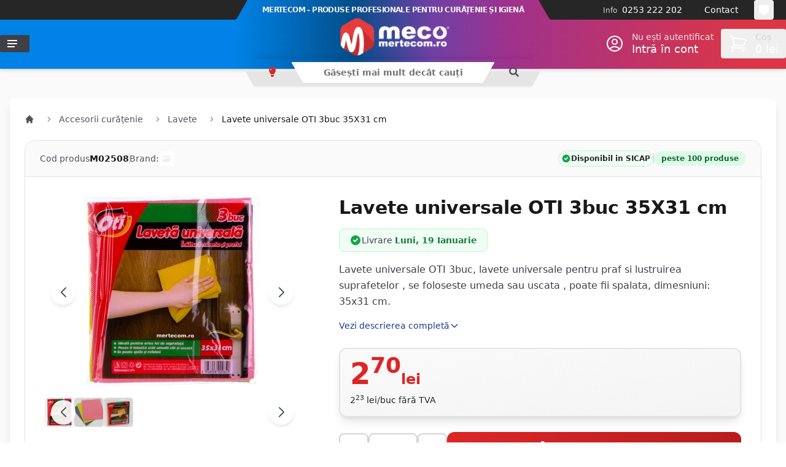

--- FILE ---
content_type: text/html; charset=UTF-8
request_url: https://mertecom.ro/lavete-universale-oti-3buc-35x31-cm/pd
body_size: 42156
content:
<!DOCTYPE html>
<html lang="ro"
      x-cloak
      x-data="{
        theme: localStorage.getItem('theme') || 'system',
        isDarkMode: window.matchMedia('(prefers-color-scheme: dark)'),
        init() {
            this.updateThemeWithoutTransitions();
            this.isDarkMode.addEventListener('change', () => this.updateThemeWithoutTransitions());
        },
        updateTheme(theme) {
            this.theme = theme;
            window.localStorage.theme = theme;
            this.updateThemeWithoutTransitions();
        },
        updateThemeWithoutTransitions() {
            const darkModeEnabled = this.theme === 'dark' || (this.theme === 'system' && this.isDarkMode.matches);
            document.documentElement.classList.toggle('dark', darkModeEnabled);
            document.documentElement.setAttribute('data-theme', darkModeEnabled ? 'dark' : 'light');
        }
      }"
      x-init="init()"
>

<head>
    <meta charset="utf-8">
    <meta name="viewport" content="width=device-width, initial-scale=1.0"/>
    <meta name="csrf-token" content="VQPUSGKiI6DPIWZ8zQbYPRvPpA6bIFHutRqAHOm4">
    
    <title>
                    Lavete universale OTI 3buc 35X31 cm
                - Mertecom.ro
    </title>
    
    <link rel="dns-prefetch" href="//mertecom.ro">
    <link rel="dns-prefetch" href="//r2.mertecom.ro">
    <link rel="dns-prefetch" href="//cdn.jsdelivr.net">
    <link rel="dns-prefetch" href="//www.googletagmanager.com">
    <link rel="preconnect" href="https://fonts.googleapis.com">
    <link rel="preconnect" href="https://fonts.gstatic.com" crossorigin>
    <link rel="preconnect" href="https://cdn.jsdelivr.net" crossorigin>
    
    <link rel="preconnect" href="//mertecom.ro" crossorigin>
    <link rel="apple-touch-icon" sizes="180x180" href="https://mertecom.ro/icons/apple-touch-icon.png">
    <link rel="icon" type="image/png" sizes="32x32" href="https://mertecom.ro/icons/favicon-32x32.png">
    <link rel="icon" type="image/png" sizes="16x16" href="https://mertecom.ro/icons/favicon-16x16.png">
    
            <link rel="canonical" href="https://mertecom.ro/lavete-universale-oti-3buc-35x31-cm/pd" />
        <meta name="description" content="Lavete universale OTI 3buc, lavete universale pentru praf si lustruirea suprafetelor , se foloseste umeda sau uscata , poate fii spalata, dimesniuni: 35x31 cm. - Mertecom"/>
        <meta property="og:url" content="https://mertecom.ro/lavete-universale-oti-3buc-35x31-cm/pd"/>
        <meta property="og:type" content="product"/>
        <meta property="og:locale" content="ro_RO" />
        <meta property="og:title" content="Lavete universale OTI 3buc 35X31 cm - Mertecom"/>
        <meta property="og:description" content="Lavete universale OTI 3buc, lavete universale pentru praf si lustruirea suprafetelor , se foloseste umeda sau uscata , poate fii spalata, dimesniuni: 35x31 cm. - Mertecom"/>
        <meta property="og:image" content="https://r2.mertecom.ro/media/15547/conversions/Lavete-universale-OTI-3buc-35X31-cm--facebook.jpg"/>
        <meta property="product:price:amount" content="2.70" />
        <meta property="product:price:currency" content="RON" />
                    <meta property="og:availability" content="instock" />
            <meta property="product:availability" content="instock" />
                <meta property="product:retailer_item_id" content="M02508" />
        <meta property="product:condition" content="new" />
        
    <meta property="fb:app_id" content="219903805860561"/>
    
        
    <style >/* cyrillic-ext */
@font-face {
  font-family: 'Roboto';
  font-style: italic;
  font-weight: 500;
  font-stretch: 100%;
  src: url(https://staging.mertecom.ro/storage/fonts/fa42b8404d/srobotov49kfokcnqeu92fr1mu53zec9-vu3r1gihoszmoclhrs6ljxfmmlrpquax-lxyi128m0kn2.woff) format('woff');
  unicode-range: U+0460-052F, U+1C80-1C8A, U+20B4, U+2DE0-2DFF, U+A640-A69F, U+FE2E-FE2F;
}
/* cyrillic */
@font-face {
  font-family: 'Roboto';
  font-style: italic;
  font-weight: 500;
  font-stretch: 100%;
  src: url(https://staging.mertecom.ro/storage/fonts/fa42b8404d/srobotov49kfokcnqeu92fr1mu53zec9-vu3r1gihoszmoclhrs6ljxfmmlrpquaz-lxyi128m0kn2.woff) format('woff');
  unicode-range: U+0301, U+0400-045F, U+0490-0491, U+04B0-04B1, U+2116;
}
/* greek-ext */
@font-face {
  font-family: 'Roboto';
  font-style: italic;
  font-weight: 500;
  font-stretch: 100%;
  src: url(https://staging.mertecom.ro/storage/fonts/fa42b8404d/srobotov49kfokcnqeu92fr1mu53zec9-vu3r1gihoszmoclhrs6ljxfmmlrpquat-lxyi128m0kn2.woff) format('woff');
  unicode-range: U+1F00-1FFF;
}
/* greek */
@font-face {
  font-family: 'Roboto';
  font-style: italic;
  font-weight: 500;
  font-stretch: 100%;
  src: url(https://staging.mertecom.ro/storage/fonts/fa42b8404d/srobotov49kfokcnqeu92fr1mu53zec9-vu3r1gihoszmoclhrs6ljxfmmlrpquav-lxyi128m0kn2.woff) format('woff');
  unicode-range: U+0370-0377, U+037A-037F, U+0384-038A, U+038C, U+038E-03A1, U+03A3-03FF;
}
/* math */
@font-face {
  font-family: 'Roboto';
  font-style: italic;
  font-weight: 500;
  font-stretch: 100%;
  src: url(https://staging.mertecom.ro/storage/fonts/fa42b8404d/srobotov49kfokcnqeu92fr1mu53zec9-vu3r1gihoszmoclhrs6ljxfmmlrpquht-lxyi128m0kn2.woff) format('woff');
  unicode-range: U+0302-0303, U+0305, U+0307-0308, U+0310, U+0312, U+0315, U+031A, U+0326-0327, U+032C, U+032F-0330, U+0332-0333, U+0338, U+033A, U+0346, U+034D, U+0391-03A1, U+03A3-03A9, U+03B1-03C9, U+03D1, U+03D5-03D6, U+03F0-03F1, U+03F4-03F5, U+2016-2017, U+2034-2038, U+203C, U+2040, U+2043, U+2047, U+2050, U+2057, U+205F, U+2070-2071, U+2074-208E, U+2090-209C, U+20D0-20DC, U+20E1, U+20E5-20EF, U+2100-2112, U+2114-2115, U+2117-2121, U+2123-214F, U+2190, U+2192, U+2194-21AE, U+21B0-21E5, U+21F1-21F2, U+21F4-2211, U+2213-2214, U+2216-22FF, U+2308-230B, U+2310, U+2319, U+231C-2321, U+2336-237A, U+237C, U+2395, U+239B-23B7, U+23D0, U+23DC-23E1, U+2474-2475, U+25AF, U+25B3, U+25B7, U+25BD, U+25C1, U+25CA, U+25CC, U+25FB, U+266D-266F, U+27C0-27FF, U+2900-2AFF, U+2B0E-2B11, U+2B30-2B4C, U+2BFE, U+3030, U+FF5B, U+FF5D, U+1D400-1D7FF, U+1EE00-1EEFF;
}
/* symbols */
@font-face {
  font-family: 'Roboto';
  font-style: italic;
  font-weight: 500;
  font-stretch: 100%;
  src: url(https://staging.mertecom.ro/storage/fonts/fa42b8404d/srobotov49kfokcnqeu92fr1mu53zec9-vu3r1gihoszmoclhrs6ljxfmmlrpqugb-lxyi128m0kn2.woff) format('woff');
  unicode-range: U+0001-000C, U+000E-001F, U+007F-009F, U+20DD-20E0, U+20E2-20E4, U+2150-218F, U+2190, U+2192, U+2194-2199, U+21AF, U+21E6-21F0, U+21F3, U+2218-2219, U+2299, U+22C4-22C6, U+2300-243F, U+2440-244A, U+2460-24FF, U+25A0-27BF, U+2800-28FF, U+2921-2922, U+2981, U+29BF, U+29EB, U+2B00-2BFF, U+4DC0-4DFF, U+FFF9-FFFB, U+10140-1018E, U+10190-1019C, U+101A0, U+101D0-101FD, U+102E0-102FB, U+10E60-10E7E, U+1D2C0-1D2D3, U+1D2E0-1D37F, U+1F000-1F0FF, U+1F100-1F1AD, U+1F1E6-1F1FF, U+1F30D-1F30F, U+1F315, U+1F31C, U+1F31E, U+1F320-1F32C, U+1F336, U+1F378, U+1F37D, U+1F382, U+1F393-1F39F, U+1F3A7-1F3A8, U+1F3AC-1F3AF, U+1F3C2, U+1F3C4-1F3C6, U+1F3CA-1F3CE, U+1F3D4-1F3E0, U+1F3ED, U+1F3F1-1F3F3, U+1F3F5-1F3F7, U+1F408, U+1F415, U+1F41F, U+1F426, U+1F43F, U+1F441-1F442, U+1F444, U+1F446-1F449, U+1F44C-1F44E, U+1F453, U+1F46A, U+1F47D, U+1F4A3, U+1F4B0, U+1F4B3, U+1F4B9, U+1F4BB, U+1F4BF, U+1F4C8-1F4CB, U+1F4D6, U+1F4DA, U+1F4DF, U+1F4E3-1F4E6, U+1F4EA-1F4ED, U+1F4F7, U+1F4F9-1F4FB, U+1F4FD-1F4FE, U+1F503, U+1F507-1F50B, U+1F50D, U+1F512-1F513, U+1F53E-1F54A, U+1F54F-1F5FA, U+1F610, U+1F650-1F67F, U+1F687, U+1F68D, U+1F691, U+1F694, U+1F698, U+1F6AD, U+1F6B2, U+1F6B9-1F6BA, U+1F6BC, U+1F6C6-1F6CF, U+1F6D3-1F6D7, U+1F6E0-1F6EA, U+1F6F0-1F6F3, U+1F6F7-1F6FC, U+1F700-1F7FF, U+1F800-1F80B, U+1F810-1F847, U+1F850-1F859, U+1F860-1F887, U+1F890-1F8AD, U+1F8B0-1F8BB, U+1F8C0-1F8C1, U+1F900-1F90B, U+1F93B, U+1F946, U+1F984, U+1F996, U+1F9E9, U+1FA00-1FA6F, U+1FA70-1FA7C, U+1FA80-1FA89, U+1FA8F-1FAC6, U+1FACE-1FADC, U+1FADF-1FAE9, U+1FAF0-1FAF8, U+1FB00-1FBFF;
}
/* vietnamese */
@font-face {
  font-family: 'Roboto';
  font-style: italic;
  font-weight: 500;
  font-stretch: 100%;
  src: url(https://staging.mertecom.ro/storage/fonts/fa42b8404d/srobotov49kfokcnqeu92fr1mu53zec9-vu3r1gihoszmoclhrs6ljxfmmlrpquaf-lxyi128m0kn2.woff) format('woff');
  unicode-range: U+0102-0103, U+0110-0111, U+0128-0129, U+0168-0169, U+01A0-01A1, U+01AF-01B0, U+0300-0301, U+0303-0304, U+0308-0309, U+0323, U+0329, U+1EA0-1EF9, U+20AB;
}
/* latin-ext */
@font-face {
  font-family: 'Roboto';
  font-style: italic;
  font-weight: 500;
  font-stretch: 100%;
  src: url(https://staging.mertecom.ro/storage/fonts/fa42b8404d/srobotov49kfokcnqeu92fr1mu53zec9-vu3r1gihoszmoclhrs6ljxfmmlrpquab-lxyi128m0kn2.woff) format('woff');
  unicode-range: U+0100-02BA, U+02BD-02C5, U+02C7-02CC, U+02CE-02D7, U+02DD-02FF, U+0304, U+0308, U+0329, U+1D00-1DBF, U+1E00-1E9F, U+1EF2-1EFF, U+2020, U+20A0-20AB, U+20AD-20C0, U+2113, U+2C60-2C7F, U+A720-A7FF;
}
/* latin */
@font-face {
  font-family: 'Roboto';
  font-style: italic;
  font-weight: 500;
  font-stretch: 100%;
  src: url(https://staging.mertecom.ro/storage/fonts/fa42b8404d/srobotov49kfokcnqeu92fr1mu53zec9-vu3r1gihoszmoclhrs6ljxfmmlrpquaj-lxyi128m0g.woff) format('woff');
  unicode-range: U+0000-00FF, U+0131, U+0152-0153, U+02BB-02BC, U+02C6, U+02DA, U+02DC, U+0304, U+0308, U+0329, U+2000-206F, U+20AC, U+2122, U+2191, U+2193, U+2212, U+2215, U+FEFF, U+FFFD;
}
/* cyrillic-ext */
@font-face {
  font-family: 'Roboto';
  font-style: normal;
  font-weight: 500;
  font-stretch: 100%;
  src: url(https://staging.mertecom.ro/storage/fonts/fa42b8404d/srobotov49kfomcnqeu92fr1me7ksn66agldtyluamqxc89ymc2dpnwub2bvmziaz0klqmz24o0g.woff) format('woff');
  unicode-range: U+0460-052F, U+1C80-1C8A, U+20B4, U+2DE0-2DFF, U+A640-A69F, U+FE2E-FE2F;
}
/* cyrillic */
@font-face {
  font-family: 'Roboto';
  font-style: normal;
  font-weight: 500;
  font-stretch: 100%;
  src: url(https://staging.mertecom.ro/storage/fonts/fa42b8404d/srobotov49kfomcnqeu92fr1me7ksn66agldtyluamqxc89ymc2dpnwub2bvmqiaz0klqmz24o0g.woff) format('woff');
  unicode-range: U+0301, U+0400-045F, U+0490-0491, U+04B0-04B1, U+2116;
}
/* greek-ext */
@font-face {
  font-family: 'Roboto';
  font-style: normal;
  font-weight: 500;
  font-stretch: 100%;
  src: url(https://staging.mertecom.ro/storage/fonts/fa42b8404d/srobotov49kfomcnqeu92fr1me7ksn66agldtyluamqxc89ymc2dpnwub2bvmyiaz0klqmz24o0g.woff) format('woff');
  unicode-range: U+1F00-1FFF;
}
/* greek */
@font-face {
  font-family: 'Roboto';
  font-style: normal;
  font-weight: 500;
  font-stretch: 100%;
  src: url(https://staging.mertecom.ro/storage/fonts/fa42b8404d/srobotov49kfomcnqeu92fr1me7ksn66agldtyluamqxc89ymc2dpnwub2bvmxiaz0klqmz24o0g.woff) format('woff');
  unicode-range: U+0370-0377, U+037A-037F, U+0384-038A, U+038C, U+038E-03A1, U+03A3-03FF;
}
/* math */
@font-face {
  font-family: 'Roboto';
  font-style: normal;
  font-weight: 500;
  font-stretch: 100%;
  src: url(https://staging.mertecom.ro/storage/fonts/fa42b8404d/srobotov49kfomcnqeu92fr1me7ksn66agldtyluamqxc89ymc2dpnwub2bvnoiaz0klqmz24o0g.woff) format('woff');
  unicode-range: U+0302-0303, U+0305, U+0307-0308, U+0310, U+0312, U+0315, U+031A, U+0326-0327, U+032C, U+032F-0330, U+0332-0333, U+0338, U+033A, U+0346, U+034D, U+0391-03A1, U+03A3-03A9, U+03B1-03C9, U+03D1, U+03D5-03D6, U+03F0-03F1, U+03F4-03F5, U+2016-2017, U+2034-2038, U+203C, U+2040, U+2043, U+2047, U+2050, U+2057, U+205F, U+2070-2071, U+2074-208E, U+2090-209C, U+20D0-20DC, U+20E1, U+20E5-20EF, U+2100-2112, U+2114-2115, U+2117-2121, U+2123-214F, U+2190, U+2192, U+2194-21AE, U+21B0-21E5, U+21F1-21F2, U+21F4-2211, U+2213-2214, U+2216-22FF, U+2308-230B, U+2310, U+2319, U+231C-2321, U+2336-237A, U+237C, U+2395, U+239B-23B7, U+23D0, U+23DC-23E1, U+2474-2475, U+25AF, U+25B3, U+25B7, U+25BD, U+25C1, U+25CA, U+25CC, U+25FB, U+266D-266F, U+27C0-27FF, U+2900-2AFF, U+2B0E-2B11, U+2B30-2B4C, U+2BFE, U+3030, U+FF5B, U+FF5D, U+1D400-1D7FF, U+1EE00-1EEFF;
}
/* symbols */
@font-face {
  font-family: 'Roboto';
  font-style: normal;
  font-weight: 500;
  font-stretch: 100%;
  src: url(https://staging.mertecom.ro/storage/fonts/fa42b8404d/srobotov49kfomcnqeu92fr1me7ksn66agldtyluamqxc89ymc2dpnwub2bvn6iaz0klqmz24o0g.woff) format('woff');
  unicode-range: U+0001-000C, U+000E-001F, U+007F-009F, U+20DD-20E0, U+20E2-20E4, U+2150-218F, U+2190, U+2192, U+2194-2199, U+21AF, U+21E6-21F0, U+21F3, U+2218-2219, U+2299, U+22C4-22C6, U+2300-243F, U+2440-244A, U+2460-24FF, U+25A0-27BF, U+2800-28FF, U+2921-2922, U+2981, U+29BF, U+29EB, U+2B00-2BFF, U+4DC0-4DFF, U+FFF9-FFFB, U+10140-1018E, U+10190-1019C, U+101A0, U+101D0-101FD, U+102E0-102FB, U+10E60-10E7E, U+1D2C0-1D2D3, U+1D2E0-1D37F, U+1F000-1F0FF, U+1F100-1F1AD, U+1F1E6-1F1FF, U+1F30D-1F30F, U+1F315, U+1F31C, U+1F31E, U+1F320-1F32C, U+1F336, U+1F378, U+1F37D, U+1F382, U+1F393-1F39F, U+1F3A7-1F3A8, U+1F3AC-1F3AF, U+1F3C2, U+1F3C4-1F3C6, U+1F3CA-1F3CE, U+1F3D4-1F3E0, U+1F3ED, U+1F3F1-1F3F3, U+1F3F5-1F3F7, U+1F408, U+1F415, U+1F41F, U+1F426, U+1F43F, U+1F441-1F442, U+1F444, U+1F446-1F449, U+1F44C-1F44E, U+1F453, U+1F46A, U+1F47D, U+1F4A3, U+1F4B0, U+1F4B3, U+1F4B9, U+1F4BB, U+1F4BF, U+1F4C8-1F4CB, U+1F4D6, U+1F4DA, U+1F4DF, U+1F4E3-1F4E6, U+1F4EA-1F4ED, U+1F4F7, U+1F4F9-1F4FB, U+1F4FD-1F4FE, U+1F503, U+1F507-1F50B, U+1F50D, U+1F512-1F513, U+1F53E-1F54A, U+1F54F-1F5FA, U+1F610, U+1F650-1F67F, U+1F687, U+1F68D, U+1F691, U+1F694, U+1F698, U+1F6AD, U+1F6B2, U+1F6B9-1F6BA, U+1F6BC, U+1F6C6-1F6CF, U+1F6D3-1F6D7, U+1F6E0-1F6EA, U+1F6F0-1F6F3, U+1F6F7-1F6FC, U+1F700-1F7FF, U+1F800-1F80B, U+1F810-1F847, U+1F850-1F859, U+1F860-1F887, U+1F890-1F8AD, U+1F8B0-1F8BB, U+1F8C0-1F8C1, U+1F900-1F90B, U+1F93B, U+1F946, U+1F984, U+1F996, U+1F9E9, U+1FA00-1FA6F, U+1FA70-1FA7C, U+1FA80-1FA89, U+1FA8F-1FAC6, U+1FACE-1FADC, U+1FADF-1FAE9, U+1FAF0-1FAF8, U+1FB00-1FBFF;
}
/* vietnamese */
@font-face {
  font-family: 'Roboto';
  font-style: normal;
  font-weight: 500;
  font-stretch: 100%;
  src: url(https://staging.mertecom.ro/storage/fonts/fa42b8404d/srobotov49kfomcnqeu92fr1me7ksn66agldtyluamqxc89ymc2dpnwub2bvmbiaz0klqmz24o0g.woff) format('woff');
  unicode-range: U+0102-0103, U+0110-0111, U+0128-0129, U+0168-0169, U+01A0-01A1, U+01AF-01B0, U+0300-0301, U+0303-0304, U+0308-0309, U+0323, U+0329, U+1EA0-1EF9, U+20AB;
}
/* latin-ext */
@font-face {
  font-family: 'Roboto';
  font-style: normal;
  font-weight: 500;
  font-stretch: 100%;
  src: url(https://staging.mertecom.ro/storage/fonts/fa42b8404d/srobotov49kfomcnqeu92fr1me7ksn66agldtyluamqxc89ymc2dpnwub2bvmaiaz0klqmz24o0g.woff) format('woff');
  unicode-range: U+0100-02BA, U+02BD-02C5, U+02C7-02CC, U+02CE-02D7, U+02DD-02FF, U+0304, U+0308, U+0329, U+1D00-1DBF, U+1E00-1E9F, U+1EF2-1EFF, U+2020, U+20A0-20AB, U+20AD-20C0, U+2113, U+2C60-2C7F, U+A720-A7FF;
}
/* latin */
@font-face {
  font-family: 'Roboto';
  font-style: normal;
  font-weight: 500;
  font-stretch: 100%;
  src: url(https://staging.mertecom.ro/storage/fonts/fa42b8404d/srobotov49kfomcnqeu92fr1me7ksn66agldtyluamqxc89ymc2dpnwub2bvmuiaz0klqmz24.woff) format('woff');
  unicode-range: U+0000-00FF, U+0131, U+0152-0153, U+02BB-02BC, U+02C6, U+02DA, U+02DC, U+0304, U+0308, U+0329, U+2000-206F, U+20AC, U+2122, U+2191, U+2193, U+2212, U+2215, U+FEFF, U+FFFD;
}
</style>    
    <!-- Font Awesome -->
    <link rel="preload" href="https://mertecom.ro/legacy/css/fontawesome/css/all.min.css" as="style" onload="this.onload=null;this.rel='stylesheet'">
    <noscript><link rel="stylesheet" href="https://mertecom.ro/legacy/css/fontawesome/css/all.min.css"></noscript>
    
    <meta name="theme-color"
          :content="(theme === 'light' || (theme === 'system' && !isDarkMode.matches)) ? '#034e8a' : '#1f2937'"/>

    <style>
        [x-cloak] {
            display: none !important;
        }
    </style>
    
    <link
            href="https://mertecom.ro/css/filament/forms/forms.css?v=3.3.33.0"
            rel="stylesheet"
            data-navigate-track
        />
                <link
            href="https://mertecom.ro/css/filament/support/support.css?v=3.3.33.0"
            rel="stylesheet"
            data-navigate-track
        />
                <link
            href="https://mertecom.ro/css/novadaemon/filament-pretty-json/styles.css?v=2.5.0.0"
            rel="stylesheet"
            data-navigate-track
        />
                <link
            href="https://mertecom.ro/css/app/mertecom-panel.css?v=3.3.33.0"
            rel="stylesheet"
            data-navigate-track
        />
    
<style>
    :root {
         --danger-50:254, 242, 242;  --danger-100:254, 226, 226;  --danger-200:254, 202, 202;  --danger-300:252, 165, 165;  --danger-400:248, 113, 113;  --danger-500:239, 68, 68;  --danger-600:220, 38, 38;  --danger-700:185, 28, 28;  --danger-800:153, 27, 27;  --danger-900:127, 29, 29;  --danger-950:69, 10, 10;  --gray-50:250, 250, 250;  --gray-100:244, 244, 245;  --gray-200:228, 228, 231;  --gray-300:212, 212, 216;  --gray-400:161, 161, 170;  --gray-500:113, 113, 122;  --gray-600:82, 82, 91;  --gray-700:63, 63, 70;  --gray-800:39, 39, 42;  --gray-900:24, 24, 27;  --gray-950:9, 9, 11;  --info-50:239, 246, 255;  --info-100:219, 234, 254;  --info-200:191, 219, 254;  --info-300:147, 197, 253;  --info-400:96, 165, 250;  --info-500:59, 130, 246;  --info-600:37, 99, 235;  --info-700:29, 78, 216;  --info-800:30, 64, 175;  --info-900:30, 58, 138;  --info-950:23, 37, 84;  --primary-50:255, 251, 235;  --primary-100:254, 243, 199;  --primary-200:253, 230, 138;  --primary-300:252, 211, 77;  --primary-400:251, 191, 36;  --primary-500:245, 158, 11;  --primary-600:217, 119, 6;  --primary-700:180, 83, 9;  --primary-800:146, 64, 14;  --primary-900:120, 53, 15;  --primary-950:69, 26, 3;  --success-50:240, 253, 244;  --success-100:220, 252, 231;  --success-200:187, 247, 208;  --success-300:134, 239, 172;  --success-400:74, 222, 128;  --success-500:34, 197, 94;  --success-600:22, 163, 74;  --success-700:21, 128, 61;  --success-800:22, 101, 52;  --success-900:20, 83, 45;  --success-950:5, 46, 22;  --warning-50:255, 251, 235;  --warning-100:254, 243, 199;  --warning-200:253, 230, 138;  --warning-300:252, 211, 77;  --warning-400:251, 191, 36;  --warning-500:245, 158, 11;  --warning-600:217, 119, 6;  --warning-700:180, 83, 9;  --warning-800:146, 64, 14;  --warning-900:120, 53, 15;  --warning-950:69, 26, 3;     }
</style>
    <!-- Livewire Styles --><style >[wire\:loading][wire\:loading], [wire\:loading\.delay][wire\:loading\.delay], [wire\:loading\.inline-block][wire\:loading\.inline-block], [wire\:loading\.inline][wire\:loading\.inline], [wire\:loading\.block][wire\:loading\.block], [wire\:loading\.flex][wire\:loading\.flex], [wire\:loading\.table][wire\:loading\.table], [wire\:loading\.grid][wire\:loading\.grid], [wire\:loading\.inline-flex][wire\:loading\.inline-flex] {display: none;}[wire\:loading\.delay\.none][wire\:loading\.delay\.none], [wire\:loading\.delay\.shortest][wire\:loading\.delay\.shortest], [wire\:loading\.delay\.shorter][wire\:loading\.delay\.shorter], [wire\:loading\.delay\.short][wire\:loading\.delay\.short], [wire\:loading\.delay\.default][wire\:loading\.delay\.default], [wire\:loading\.delay\.long][wire\:loading\.delay\.long], [wire\:loading\.delay\.longer][wire\:loading\.delay\.longer], [wire\:loading\.delay\.longest][wire\:loading\.delay\.longest] {display: none;}[wire\:offline][wire\:offline] {display: none;}[wire\:dirty]:not(textarea):not(input):not(select) {display: none;}:root {--livewire-progress-bar-color: #2299dd;}[x-cloak] {display: none !important;}[wire\:cloak] {display: none !important;}</style>
    
    <link rel="preload" as="style" href="https://mertecom.ro/build/assets/app-DV7CRk88.css" /><link rel="stylesheet" href="https://mertecom.ro/build/assets/app-DV7CRk88.css" data-navigate-track="reload" />    
    <!-- Swiper.js CSS -->
    <link rel="preload" href="https://cdn.jsdelivr.net/npm/swiper@11/swiper-bundle.min.css" as="style" onload="this.onload=null;this.rel='stylesheet'">
    <noscript><link rel="stylesheet" href="https://cdn.jsdelivr.net/npm/swiper@11/swiper-bundle.min.css"></noscript>
    
    <link rel="preload" as="style" href="https://mertecom.ro/build/assets/slider-B8xZMvsd.css" /><link rel="stylesheet" href="https://mertecom.ro/build/assets/slider-B8xZMvsd.css" data-navigate-track="reload" />    <!-- 0) Consent defaults — MUST run before any Google tags -->
    <script>
        window.dataLayer = window.dataLayer || [];
        function gtag(){ dataLayer.push(arguments); }
        gtag('consent', 'default', {
            ad_storage: 'denied',
            analytics_storage: 'denied',
            functionality_storage: 'granted',
            personalization_storage: 'denied',
            security_storage: 'granted',
            ad_user_data: 'denied',
            ad_personalization: 'denied'
        });
    </script>

    <!-- 1) Go Adopt (CMP) -->
    <meta name="adopt-website-id" content="9ef5145e-9c29-42a5-9865-91f374c6a70f" />
    <script src="//tag.goadopt.io/injector.js?website_code=9ef5145e-9c29-42a5-9865-91f374c6a70f" class="adopt-injector"></script>

    <!-- 2) Google Tag Manager -->
    <script>(function(w,d,s,l,i){w[l]=w[l]||[];w[l].push({
        'gtm.start': new Date().getTime(), event:'gtm.js'
    });var f=d.getElementsByTagName(s)[0],
        j=d.createElement(s),dl=l!='dataLayer'?'&l='+l:'';j.async=true;
        j.src='https://www.googletagmanager.com/gtm.js?id='+i+dl;
        f.parentNode.insertBefore(j,f);
    })(window,document,'script','dataLayer','GTM-M6HQCVQ');</script>

    <!-- 3) Google tag (gtag.js) — kept, but note: running GTM + gtag can duplicate pageviews -->
    <script async src="https://www.googletagmanager.com/gtag/js?id=G-MHQWD4VB89"></script>
    <script>
        gtag('js', new Date());
        gtag('config', 'G-MHQWD4VB89');
        gtag('config', 'AW-1012862583');
    </script>

    <!-- 4) Meta Pixel Code (unchanged) -->
    <script>
        !function(f,b,e,v,n,t,s){if(f.fbq)return;n=f.fbq=function(){
            n.callMethod?n.callMethod.apply(n,arguments):n.queue.push(arguments)
        };if(!f._fbq)f._fbq=n;n.push=n;n.loaded=!0;n.version='2.0';
        n.queue=[];t=b.createElement(e);t.async=!0;t.src=v;
        s=b.getElementsByTagName(e)[0];s.parentNode.insertBefore(t,s)
        }(window, document,'script','https://connect.facebook.net/en_US/fbevents.js');
        fbq('init', '572557681629324');
        fbq('track', 'PageView');
    </script>
    <noscript>
        <img height="1" width="1" style="display:none"
             src="https://www.facebook.com/tr?id=572557681629324&ev=PageView&noscript=1"/>
    </noscript>
</head>

<body class="flex flex-col font-sans antialiased bg-white dark:bg-gray-900 transition-colors duration-300">
<div class="min-h-screen">
    
    <!-- Impersonating bar -->
       
    <!-- Mobile Header (hidden on desktop) -->
    <header class="sticky top-0 z-50 header-gradient shadow-md transition-colors duration-300 lg:hidden">
        <div class="container mx-auto px-4">
            <div class="flex items-center h-12">
                <!-- Mobile menu button -->
                <button @click="$dispatch('mobile-menu-toggle')" class="w-11 h-12 flex items-center justify-center text-white hover:bg-black/20 active:bg-black/30 transition-colors">
                    <svg width="18" height="14" class="fill-current">
                        <path d="M0,8L0,6L18,6L18,8L0,8ZM0,0L18,0L18,2L0,2L0,0ZM14,14L0,14L0,12L14,12L14,14Z"/>
                    </svg>
                </button>

                <!-- Logo -->
                <div class="flex-1 flex justify-center">
                    <a href="/" class="flex items-center">
                        <span class="sr-only">Mertecom.ro</span>
                        <img src="https://mertecom.ro/images/mertecom_logo_white_medium.png" alt="Mertecom.ro" class="h-14 w-auto" />
                    </a>
                </div>

                <!-- Mobile indicators -->
                <div class="flex items-center">
                                            <!-- Search (tablet+) -->
                        <button class="hidden md:flex w-11 h-12 items-center justify-center text-white hover:bg-black/20 transition-colors">
                            <svg width="20" height="20" class="fill-current">
                                <path d="M19.2,17.8c0,0-0.2,0.5-0.5,0.8c-0.4,0.4-0.9,0.6-0.9,0.6s-0.9,0.7-2.8-1.6c-1.1-1.4-2.2-2.8-3.1-3.9C10.9,14.5,9.5,15,8,15c-3.9,0-7-3.1-7-7s3.1-7,7-7s7,3.1,7,7c0,1.5-0.5,2.9-1.3,4c1.1,0.8,2.5,2,4,3.1C20,16.8,19.2,17.8,19.2,17.8z M8,3C5.2,3,3,5.2,3,8c0,2.8,2.2,5,5,5c2.8,0,5-2.2,5-5C13,5.2,10.8,3,8,3z"/>
                            </svg>
                        </button>
                                        
                    <!-- Account (tablet+) -->
                    <a href="#" class="hidden md:flex w-11 h-12 items-center justify-center text-white hover:bg-black/20 transition-colors">
                        <svg width="20" height="20" class="fill-current">
                            <path d="M20,20h-2c0-4.4-3.6-8-8-8s-8,3.6-8,8H0c0-4.2,2.6-7.8,6.3-9.3C4.9,9.6,4,7.9,4,6c0-3.3,2.7-6,6-6s6,2.7,6,6c0,1.9-0.9,3.6-2.3,4.7C17.4,12.2,20,15.8,20,20z M14,6c0-2.2-1.8-4-4-4S6,3.8,6,6s1.8,4,4,4S14,8.2,14,6z"/>
                        </svg>
                    </a>
                    
                    <!-- Theme Toggle -->
                    <button class="w-11 h-12 flex items-center justify-center text-white hover:bg-black/20 transition-colors"
                            title="Schimbă temă" aria-label="Schimbă temă"
                            @click="updateTheme(theme === 'dark' ? 'system' : theme === 'system' ? 'light' : 'dark')">
                        <span class="relative block w-5 h-5"
                              x-data="{
                                transition: {
                                  'x-transition:enter': 'transition ease-out duration-400',
                                  'x-transition:enter-start': 'opacity-0 scale-90',
                                  'x-transition:enter-end': 'opacity-100 scale-100',
                                  'x-transition:leave': 'transition ease-in duration-300',
                                  'x-transition:leave-start': 'opacity-100 scale-100',
                                  'x-transition:leave-end': 'opacity-0 scale-90'
                                }
                              }">
                            <svg class="absolute inset-0 w-5 h-5 fill-current" x-show="theme === 'dark'" x-bind="transition" x-cloak="1" xmlns="http://www.w3.org/2000/svg" fill="none" viewBox="0 0 24 24" stroke-width="1.5" stroke="currentColor" aria-hidden="true" data-slot="icon">
  <path stroke-linecap="round" stroke-linejoin="round" d="M21.752 15.002A9.72 9.72 0 0 1 18 15.75c-5.385 0-9.75-4.365-9.75-9.75 0-1.33.266-2.597.748-3.752A9.753 9.753 0 0 0 3 11.25C3 16.635 7.365 21 12.75 21a9.753 9.753 0 0 0 9.002-5.998Z"/>
</svg>

                            <svg class="absolute inset-0 w-5 h-5 fill-current" x-show="theme === 'light'" x-bind="transition" x-cloak="1" xmlns="http://www.w3.org/2000/svg" fill="none" viewBox="0 0 24 24" stroke-width="1.5" stroke="currentColor" aria-hidden="true" data-slot="icon">
  <path stroke-linecap="round" stroke-linejoin="round" d="M12 3v2.25m6.364.386-1.591 1.591M21 12h-2.25m-.386 6.364-1.591-1.591M12 18.75V21m-4.773-4.227-1.591 1.591M5.25 12H3m4.227-4.773L5.636 5.636M15.75 12a3.75 3.75 0 1 1-7.5 0 3.75 3.75 0 0 1 7.5 0Z"/>
</svg>

                            <svg class="absolute inset-0 w-5 h-5 fill-current" x-show="theme === 'system'" x-bind="transition" x-cloak="1" xmlns="http://www.w3.org/2000/svg" fill="none" viewBox="0 0 24 24" stroke-width="1.5" stroke="currentColor" aria-hidden="true" data-slot="icon">
  <path stroke-linecap="round" stroke-linejoin="round" d="M9 17.25v1.007a3 3 0 0 1-.879 2.122L7.5 21h9l-.621-.621A3 3 0 0 1 15 18.257V17.25m6-12V15a2.25 2.25 0 0 1-2.25 2.25H5.25A2.25 2.25 0 0 1 3 15V5.25m18 0A2.25 2.25 0 0 0 18.75 3H5.25A2.25 2.25 0 0 0 3 5.25m18 0V12a2.25 2.25 0 0 1-2.25 2.25H5.25A2.25 2.25 0 0 1 3 12V5.25"/>
</svg>
                        </span>
                    </button>

                                            <!-- Mobile Search Icon -->
                        <button @click="$dispatch('open-mobile-search')" class="w-11 h-12 flex items-center justify-center text-white hover:bg-black/20 transition-colors md:hidden">
                            <svg width="20" height="20" class="fill-current">
                                <path d="M19.2,17.8c0,0-0.2,0.5-0.5,0.8c-0.4,0.4-0.9,0.6-0.9,0.6s-0.9,0.7-2.8-1.6c-1.1-1.4-2.2-2.8-3.1-3.9C10.9,14.5,9.5,15,8,15c-3.9,0-7-3.1-7-7s3.1-7,7-7s7,3.1,7,7c0,1.5-0.5,2.9-1.3,4c1.1,0.8,2.5,2,4,3.1C20,16.8,19.2,17.8,19.2,17.8z M8,3C5.2,3,3,5.2,3,8c0,2.8,2.2,5,5,5c2.8,0,5-2.2,5-5C13,5.2,10.8,3,8,3z"/>
                            </svg>
                        </button>
                        
                        <!-- Cart -->
                        <button @click="$dispatch('openOffCanvasCart')" class="relative w-11 h-12 flex items-center justify-center text-white hover:bg-black/20 transition-colors">
                            <svg width="20" height="20" class="fill-current">
                                <circle cx="7" cy="17" r="2"/>
                                <circle cx="15" cy="17" r="2"/>
                                <path d="M20,4.4V5l-1.8,6.3c-0.1,0.4-0.5,0.7-1,0.7H6.7c-0.4,0-0.8-0.3-1-0.7L3.3,3.9C3.1,3.3,2.6,3,2.1,3H0.4C0.2,3,0,2.8,0,2.6V1.4C0,1.2,0.2,1,0.4,1h2.5c1,0,1.8,0.6,2.1,1.6L5.1,3l2.3,6.8c0,0.1,0.2,0.2,0.3,0.2h8.6c0.1,0,0.3-0.1,0.3-0.2l1.3-4.4C17.9,5.2,17.7,5,17.5,5H9.4C9.2,5,9,4.8,9,4.6V3.4C9,3.2,9.2,3,9.4,3h9.2C19.4,3,20,3.6,20,4.4z"/>
                            </svg>
                            <span wire:snapshot="{&quot;data&quot;:{&quot;count&quot;:0},&quot;memo&quot;:{&quot;id&quot;:&quot;TZbShWlPAnVek3Aermhl&quot;,&quot;name&quot;:&quot;mobile-cart-count&quot;,&quot;path&quot;:&quot;lavete-universale-oti-3buc-35x31-cm\/pd&quot;,&quot;method&quot;:&quot;GET&quot;,&quot;children&quot;:[],&quot;scripts&quot;:[],&quot;assets&quot;:[],&quot;errors&quot;:[],&quot;locale&quot;:&quot;ro&quot;},&quot;checksum&quot;:&quot;a17a11ef77e235b6d7d6a250e8d5bdfc5dd91f07c61eaeac20b1692b7bd08692&quot;}" wire:effects="{&quot;listeners&quot;:[&quot;updateCartCount&quot;,&quot;newQuantities&quot;]}" wire:id="TZbShWlPAnVek3Aermhl" class="mobile-indicator__counter">0</span>                        </button>
                                    </div>
            </div>
        </div>
    </header>

            <!-- Mobile Search Modal -->
        <!-- Mobile Search Modal -->
<div wire:snapshot="{&quot;data&quot;:{&quot;searchterm&quot;:null,&quot;showModal&quot;:false,&quot;products&quot;:[[],{&quot;s&quot;:&quot;arr&quot;}],&quot;categories&quot;:[[],{&quot;s&quot;:&quot;arr&quot;}],&quot;totalProductResults&quot;:0},&quot;memo&quot;:{&quot;id&quot;:&quot;0xZu1hw57jUTLqwRxvzt&quot;,&quot;name&quot;:&quot;tailwind-mobile-search&quot;,&quot;path&quot;:&quot;lavete-universale-oti-3buc-35x31-cm\/pd&quot;,&quot;method&quot;:&quot;GET&quot;,&quot;children&quot;:[],&quot;scripts&quot;:[],&quot;assets&quot;:[],&quot;errors&quot;:[],&quot;locale&quot;:&quot;ro&quot;},&quot;checksum&quot;:&quot;15a1d9eef5782a83747ea9875d697682e4dbf4a790aedaf7d7d558cdc40f4fd2&quot;}" wire:effects="{&quot;listeners&quot;:[&quot;open-mobile-search&quot;]}" wire:id="0xZu1hw57jUTLqwRxvzt" x-show="$wire.showModal" class="fixed inset-0 z-50">
    <!-- Modal Overlay -->
    <div
        x-transition:enter="transition ease-out duration-300"
        x-transition:enter-start="opacity-0"
        x-transition:enter-end="opacity-100"
        x-transition:leave="transition ease-in duration-200"
        x-transition:leave-start="opacity-100"
        x-transition:leave-end="opacity-0"
        class="fixed inset-0 bg-black bg-opacity-50"
        @click="$wire.closeModal()"
    >
        <!-- Modal Content -->
        <div
            x-transition:enter="transition ease-out duration-300"
            x-transition:enter-start="opacity-0 scale-95"
            x-transition:enter-end="opacity-100 scale-100"
            x-transition:leave="transition ease-in duration-200"
            x-transition:leave-start="opacity-100 scale-100"
            x-transition:leave-end="opacity-0 scale-95"
            class="fixed inset-0 flex flex-col bg-white dark:bg-gray-900"
            @click.stop
            x-effect="$wire.showModal ? document.body.classList.add('modal-open') : document.body.classList.remove('modal-open')"
        >
            <!-- Modal Header with Search Box -->
            <div class="sticky top-0 bg-white dark:bg-gray-900 border-b border-gray-200 dark:border-gray-700 px-4 py-3">
                <div class="flex items-center space-x-3">
                    <!-- Close Button -->
                    <button wire:click="closeModal" class="p-2 hover:bg-gray-100 dark:hover:bg-gray-800 rounded-lg transition-colors">
                        <svg class="w-5 h-5 text-gray-500 dark:text-gray-400" fill="none" stroke="currentColor" viewBox="0 0 24 24">
                            <path stroke-linecap="round" stroke-linejoin="round" stroke-width="2" d="M6 18L18 6M6 6l12 12"></path>
                        </svg>
                    </button>
                    
                    <!-- Search Input -->
                    <div class="flex-1 relative" x-data="{ showClear: false }" x-init="$watch('$wire.searchterm', value => showClear = value && value.length >= 2)">
                        <input type="text"
                               x-ref="searchInput"
                               placeholder="Găsești mai mult decât cauți"
                               wire:model.live.debounce.300="searchterm"
                               x-effect="$wire.showModal && $nextTick(() => $refs.searchInput.focus())"
                               class="w-full bg-gray-100 dark:bg-gray-800 border-none text-gray-800 dark:text-white placeholder-gray-500 dark:placeholder-gray-400 px-4 py-3 pr-10 rounded-lg focus:outline-none focus:ring-2 focus:ring-primary dark:focus:ring-primary-dark text-base">
                        <button x-show="showClear"
                                @click="$wire.clearSearch()"
                                class="absolute right-3 top-1/2 transform -translate-y-1/2 p-1 text-gray-400 hover:text-gray-600 dark:hover:text-gray-300">
                            <svg class="w-4 h-4" fill="none" stroke="currentColor" viewBox="0 0 24 24">
                                <path stroke-linecap="round" stroke-linejoin="round" stroke-width="2" d="M6 18L18 6M6 6l12 12"></path>
                            </svg>
                        </button>
                    </div>
                    
                    <!-- Search Button -->
                    <button wire:click="submit" class="p-3 bg-primary dark:bg-primary-dark hover:bg-primary-700 dark:hover:bg-primary-600 text-white rounded-lg transition-colors">
                        <svg class="w-5 h-5" fill="none" stroke="currentColor" viewBox="0 0 24 24">
                            <path stroke-linecap="round" stroke-linejoin="round" stroke-width="2" d="M21 21l-6-6m2-5a7 7 0 11-14 0 7 7 0 0114 0z"></path>
                        </svg>
                    </button>
                </div>
            </div>

            <!-- Results Content -->
            <div class="flex-1 overflow-y-auto" x-data="{ hasResults: false }" x-init="$watch('$wire.products', products => hasResults = products && products.length > 0); $watch('$wire.categories', categories => hasResults = (products && products.length > 0) || (categories && categories.length > 0))">
                                    <!-- Empty State -->
                    <div class="px-4 py-8 text-center">
                        <svg class="w-12 h-12 text-gray-400 dark:text-gray-500 mx-auto mb-4" fill="none" stroke="currentColor" viewBox="0 0 24 24">
                            <path stroke-linecap="round" stroke-linejoin="round" stroke-width="2" d="M21 21l-6-6m2-5a7 7 0 11-14 0 7 7 0 0114 0z"></path>
                        </svg>
                        <p class="text-gray-500 dark:text-gray-400">Începe să scrii pentru a căuta produse și categorii</p>
                    </div>
                            </div>
        </div>
    </div>
</div>
    
    <!-- Desktop Header (hidden on mobile) -->
    <header class="hidden lg:block sticky top-0 z-40 header-gradient shadow-md transition-colors duration-300 h-28">
        <!-- CSS Grid Header Structure (replicating original Bootstrap design) -->
        <div class="grid relative h-full grid-cols-[calc(50%_-_675px)_1fr_auto_1fr_calc(50%_-_675px)] grid-rows-[30px_1fr]">
            
            <!-- Topbar Start Background (spans columns 1-3) -->
            <div class="header__topbar-start-bg h-8 overflow-hidden col-start-1 col-end-3 row-start-1"></div>
            
            <!-- Topbar End Background (spans columns 4-6) -->
            <div class="header__topbar-end-bg h-8 overflow-hidden col-start-4 col-end-6 row-start-1"></div>
            
            <!-- Topbar Start Content -->
            <div class="flex items-center h-8 z-10 col-start-2 row-start-1">






                
                            </div>
            
            <!-- Topbar End Content -->
            <div class="flex items-center justify-end h-8 px-5 z-10 col-start-4 row-start-1">
                <div class="flex items-center h-full text-sm space-x-4">
                    <a href="tel://40253222202" class="text-white hover:bg-white/10 px-2.5 py-1 rounded transition-colors">
                        <span class="text-gray-300 text-xs">Info</span>
                        <span class="ml-1 font-medium">0253 222 202</span>
                    </a>
                    <a href="https://mertecom.ro/contact" class="text-white hover:bg-white/10 px-2.5 py-1 rounded transition-colors">
                        <span class="font-medium">Contact</span>
                    </a>
                    
                    <!-- Theme Toggle -->
                    <button class="text-white hover:bg-white/10 p-1.5 rounded transition-colors"
        title="Schimbă temă" aria-label="Schimbă temă"
        @click="updateTheme(theme === 'dark' ? 'system' : theme === 'system' ? 'light' : 'dark')">

    <span class="relative block w-5 h-5"
          x-data="{
            transition: {
              'x-transition:enter': 'transition ease-out duration-400',
              'x-transition:enter-start': 'opacity-0 scale-90',
              'x-transition:enter-end': 'opacity-100 scale-100',
              'x-transition:leave': 'transition ease-in duration-300',
              'x-transition:leave-start': 'opacity-100 scale-100',
              'x-transition:leave-end': 'opacity-0 scale-90'
            }
          }">

        <svg class="absolute inset-0 w-5 h-5 fill-current" x-show="theme === 'dark'" x-bind="transition" x-cloak="1" xmlns="http://www.w3.org/2000/svg" fill="none" viewBox="0 0 24 24" stroke-width="1.5" stroke="currentColor" aria-hidden="true" data-slot="icon">
  <path stroke-linecap="round" stroke-linejoin="round" d="M21.752 15.002A9.72 9.72 0 0 1 18 15.75c-5.385 0-9.75-4.365-9.75-9.75 0-1.33.266-2.597.748-3.752A9.753 9.753 0 0 0 3 11.25C3 16.635 7.365 21 12.75 21a9.753 9.753 0 0 0 9.002-5.998Z"/>
</svg>

        <svg class="absolute inset-0 w-5 h-5 fill-current" x-show="theme === 'light'" x-bind="transition" x-cloak="1" xmlns="http://www.w3.org/2000/svg" fill="none" viewBox="0 0 24 24" stroke-width="1.5" stroke="currentColor" aria-hidden="true" data-slot="icon">
  <path stroke-linecap="round" stroke-linejoin="round" d="M12 3v2.25m6.364.386-1.591 1.591M21 12h-2.25m-.386 6.364-1.591-1.591M12 18.75V21m-4.773-4.227-1.591 1.591M5.25 12H3m4.227-4.773L5.636 5.636M15.75 12a3.75 3.75 0 1 1-7.5 0 3.75 3.75 0 0 1 7.5 0Z"/>
</svg>

        <svg class="absolute inset-0 w-5 h-5 fill-current" x-show="theme === 'system'" x-bind="transition" x-cloak="1" xmlns="http://www.w3.org/2000/svg" fill="none" viewBox="0 0 24 24" stroke-width="1.5" stroke="currentColor" aria-hidden="true" data-slot="icon">
  <path stroke-linecap="round" stroke-linejoin="round" d="M9 17.25v1.007a3 3 0 0 1-.879 2.122L7.5 21h9l-.621-.621A3 3 0 0 1 15 18.257V17.25m6-12V15a2.25 2.25 0 0 1-2.25 2.25H5.25A2.25 2.25 0 0 1 3 15V5.25m18 0A2.25 2.25 0 0 0 18.75 3H5.25A2.25 2.25 0 0 0 3 5.25m18 0V12a2.25 2.25 0 0 1-2.25 2.25H5.25A2.25 2.25 0 0 1 3 12V5.25"/>
</svg>
    </span>
</button>
                </div>
            </div>
            
            <!-- Main Navbar Content -->
            <div class="flex items-center py-2.5 col-start-2 row-start-2">
                <!-- Departments/Categories Button -->
                <button @click="$dispatch('categories-nav-open')"
                        class="bg-gray-700 dark:bg-gray-700 hover:bg-gray-900 dark:hover:bg-gray-600 text-white px-3 py-2 rounded-sm text-sm font-bold transition-colors flex items-center">
                    <svg width="16" height="12" class="mr-2 fill-current">
                        <path d="M0,7L0,5L16,5L16,7L0,7ZM0,0L16,0L16,2L0,2L0,0ZM12,12L0,12L0,10L12,10L12,12Z"/>
                    </svg>
                    <span class="hidden 2xl:inline">Categorii Produse</span>
                </button>
            </div>
            
            <!-- Logo (spans both rows, centered in the "camel") -->
            <div class="flex flex-col items-center justify-center px-6 col-start-3 row-start-1 row-end-3 relative z-10">
                <div class="text-gray-100 dark:text-gray-200 text-xs uppercase mb-3 font-sans font-bold tracking-tighter -mt-5">
                    Mertecom - Produse profesionale pentru curățenie și igienă
                </div>
                <a href="/" class="flex items-center justify-center h-12">
                    <img src="https://mertecom.ro/images/mertecom_logo_white_medium.png"
                         alt="Produse profesionale pentru curățenie la preț mic - uscătoare mâini, dozatoare săpun, dispensere hârtie, odorizante, coșuri gunoi, echipamente curățenie, detergenți"
                         class="max-h-16"/>
                </a>
            </div>
            
            <!-- Indicators -->
            <div class="flex items-center justify-end py-2.5 col-start-4 row-start-2">
                <div class="flex items-center space-x-1">
                    <!-- Account Dropdown -->
                    <!-- Guest Account Link -->
<a href="https://mertecom.ro/login" 
   class="flex items-center h-12 min-w-12 px-2 text-white hover:bg-black/20 rounded transition-colors">
    <div class="relative mr-3">
        <svg class="size-8" xmlns="http://www.w3.org/2000/svg" fill="none" viewBox="0 0 24 24" stroke-width="1.5" stroke="currentColor" aria-hidden="true" data-slot="icon">
  <path stroke-linecap="round" stroke-linejoin="round" d="M17.982 18.725A7.488 7.488 0 0 0 12 15.75a7.488 7.488 0 0 0-5.982 2.975m11.963 0a9 9 0 1 0-11.963 0m11.963 0A8.966 8.966 0 0 1 12 21a8.966 8.966 0 0 1-5.982-2.275M15 9.75a3 3 0 1 1-6 0 3 3 0 0 1 6 0Z"/>
</svg>    </div>
    <div class="flex flex-col text-left">
        <div class="text-sm text-gray-200 dark:text-gray-300 leading-tight">Nu ești autentificat</div>
        <div class="text-lg font-medium leading-tight">Intră în cont</div>
    </div>
</a>
                    
                                            <!-- Cart Indicator -->
                        <!-- Cart Indicator -->
<div wire:snapshot="{&quot;data&quot;:{&quot;cart&quot;:null,&quot;total&quot;:0,&quot;items&quot;:[[],{&quot;s&quot;:&quot;arr&quot;}],&quot;itemscount&quot;:0,&quot;subtotal&quot;:0,&quot;subtotal_with_tax&quot;:0,&quot;tax&quot;:0,&quot;shipping&quot;:0,&quot;weight&quot;:0,&quot;discount&quot;:0,&quot;discount_with_tax&quot;:0,&quot;listeners&quot;:[{&quot;removed&quot;:&quot;$refresh&quot;,&quot;added&quot;:&quot;add&quot;,&quot;updated&quot;:&quot;$refresh&quot;,&quot;newQuantities&quot;:&quot;$refresh&quot;,&quot;updateCartCount&quot;:&quot;handleUpdateCartCount&quot;},{&quot;s&quot;:&quot;arr&quot;}]},&quot;memo&quot;:{&quot;id&quot;:&quot;4lbaMFraoRShYD2WRG6f&quot;,&quot;name&quot;:&quot;cart-indicator&quot;,&quot;path&quot;:&quot;lavete-universale-oti-3buc-35x31-cm\/pd&quot;,&quot;method&quot;:&quot;GET&quot;,&quot;children&quot;:[],&quot;scripts&quot;:[],&quot;assets&quot;:[],&quot;errors&quot;:[],&quot;locale&quot;:&quot;ro&quot;},&quot;checksum&quot;:&quot;6aa2e86ef69529f61acd7159867216361ec67cad673f507e306c26fa4ac96c61&quot;}" wire:effects="{&quot;listeners&quot;:[&quot;removed&quot;,&quot;added&quot;,&quot;updated&quot;,&quot;newQuantities&quot;,&quot;updateCartCount&quot;]}" wire:id="4lbaMFraoRShYD2WRG6f" class="relative group cart-indicator"
     x-data="{ open: false, updating: false }"
     @cart-updating="updating = true"
     @cart-updated="updating = false">
    <button @click="open = !open"
            @click.away="open = false"
            class="flex items-center h-12 px-3 text-white hover:bg-black/20 rounded transition-all duration-200"
            :class="{ 'animate-pulse': updating }">
        <div class="relative mr-3 flex-shrink-0">
            <svg class="size-8" xmlns="http://www.w3.org/2000/svg" fill="none" viewBox="0 0 24 24" stroke-width="1.5" stroke="currentColor" aria-hidden="true" data-slot="icon">
  <path stroke-linecap="round" stroke-linejoin="round" d="M2.25 3h1.386c.51 0 .955.343 1.087.835l.383 1.437M7.5 14.25a3 3 0 0 0-3 3h15.75m-12.75-3h11.218c1.121-2.3 2.1-4.684 2.924-7.138a60.114 60.114 0 0 0-16.536-1.84M7.5 14.25 5.106 5.272M6 20.25a.75.75 0 1 1-1.5 0 .75.75 0 0 1 1.5 0Zm12.75 0a.75.75 0 1 1-1.5 0 .75.75 0 0 1 1.5 0Z"/>
</svg>            <span class="absolute -top-3 -right-3 bg-red-600 text-white text-xs font-bold px-2 py-1 rounded-full min-w-[20px] text-center leading-none shadow-lg transition-all duration-300 ease-in-out"
                  x-show="false"
                  x-transition:enter="transition ease-out duration-300"
                  x-transition:enter-start="opacity-0 scale-0"
                  x-transition:enter-end="opacity-100 scale-100"
                  x-transition:leave="transition ease-in duration-200"
                  x-transition:leave-start="opacity-100 scale-100"
                  x-transition:leave-end="opacity-0 scale-0"
                  wire:key="cart-count-0">
                0
            </span>
        </div>
        <div class="flex flex-col text-left min-w-0 flex-1">
            <div class="text-sm text-gray-300 dark:text-gray-400 leading-tight">Coș</div>
            <div class="text-lg font-medium leading-tight transition-all duration-200"
                 x-transition:enter="transition ease-out duration-300"
                 x-transition:enter-start="opacity-0 transform translate-y-2"
                 x-transition:enter-end="opacity-100 transform translate-y-0">
                0 lei
            </div>
        </div>
    </button>
    
    <!-- Cart Dropdown -->
    <div x-show="open"
         @click.stop
         x-transition:enter="transition ease-out duration-200"
         x-transition:enter-start="opacity-0 scale-95"
         x-transition:enter-end="opacity-100 scale-100"
         x-transition:leave="transition ease-in duration-150"
         x-transition:leave-start="opacity-100 scale-100"
         x-transition:leave-end="opacity-0 scale-95"
         class="absolute right-0 mt-2 w-96 bg-white dark:bg-gray-800 rounded-lg shadow-xl border border-gray-200 dark:border-gray-700 z-50">
        
                    <!-- Empty Cart -->
            <div class="p-6 text-center">
                <div class="size-16 mx-auto mb-4 bg-gray-100 dark:bg-gray-700 rounded-full flex items-center justify-center">
                    <svg class="size-8 text-gray-400" xmlns="http://www.w3.org/2000/svg" fill="none" viewBox="0 0 24 24" stroke-width="1.5" stroke="currentColor" aria-hidden="true" data-slot="icon">
  <path stroke-linecap="round" stroke-linejoin="round" d="M2.25 3h1.386c.51 0 .955.343 1.087.835l.383 1.437M7.5 14.25a3 3 0 0 0-3 3h15.75m-12.75-3h11.218c1.121-2.3 2.1-4.684 2.924-7.138a60.114 60.114 0 0 0-16.536-1.84M7.5 14.25 5.106 5.272M6 20.25a.75.75 0 1 1-1.5 0 .75.75 0 0 1 1.5 0Zm12.75 0a.75.75 0 1 1-1.5 0 .75.75 0 0 1 1.5 0Z"/>
</svg>                </div>
                <h3 class="text-sm font-medium text-gray-900 dark:text-white mb-2">Coșul tău este gol</h3>
                <p class="text-xs text-gray-500 dark:text-gray-400">Adaugă produse pentru a începe cumpărăturile</p>
            </div>
            </div>
</div>
                                    </div>
            </div>
        
        </div>
        
                    <!-- Search Box -->
            <div wire:snapshot="{&quot;data&quot;:{&quot;searchterm&quot;:&quot;&quot;,&quot;products&quot;:[[],{&quot;s&quot;:&quot;arr&quot;}],&quot;categories&quot;:[[],{&quot;s&quot;:&quot;arr&quot;}]},&quot;memo&quot;:{&quot;id&quot;:&quot;q8VJIHMmZUpXy9FYnw32&quot;,&quot;name&quot;:&quot;tailwind-desktop-search&quot;,&quot;path&quot;:&quot;lavete-universale-oti-3buc-35x31-cm\/pd&quot;,&quot;method&quot;:&quot;GET&quot;,&quot;children&quot;:[],&quot;scripts&quot;:[],&quot;assets&quot;:[],&quot;errors&quot;:[],&quot;locale&quot;:&quot;ro&quot;},&quot;checksum&quot;:&quot;f175890fa8de97d85c93b6786ebaa1a1723659b7b48c58cc4b593a605022d69b&quot;}" wire:effects="[]" wire:id="q8VJIHMmZUpXy9FYnw32" class="absolute -bottom-0 left-1/2 -translate-x-1/2 translate-y-7 z-30 w-80 sm:w-96 lg:w-[440px] xl:w-[480px] 2xl:w-[520px]">
    <div class="relative">
        
        <div x-data="desktopSearch()"
             x-init="init()"
             x-effect="showResults ? document.body.classList.add('search-results-open') : document.body.classList.remove('search-results-open')"
             @keydown.escape.window="if (showResults) { $wire.set('searchterm', ''); showResults = false; }"
             @click.outside="if (showResults) { $wire.set('searchterm', ''); showResults = false; }">
            
            <!-- Search Form -->
            <form action="" class="search__body relative z-40">
                <div class="search__shadow"></div>
                <input class="search__input font-semibold font-sans text-sm placeholder:text-neutral-500"
                       type="text"
                       name="q"
                       placeholder="Găsești mai mult decât cauți"
                       wire:model.live.debounce.300ms="searchterm"
                       @keydown.arrow-down.prevent="navigateDown()"
                       @keydown.arrow-up.prevent="navigateUp()"
                       @keydown.enter.prevent="selectItem($el)"
                       @keydown.escape.prevent="clearSearch()"
                       autocomplete="off"
                       spellcheck="false">
                
                <button class="search__button search__button--start" type="button" onclick="location.href='https://mertecom.ro/reduceri'">
                    <span class="search__button-icon">
                        <i class="fas fa-lightbulb text-red-600"></i>
                    </span>
                </button>
                
                <button class="search__button search__button--end" type="button">
                    <span class="search__button-icon">
                        <i class="fas fa-search text-gray-600"></i>
                    </span>
                </button>
                
                <div class="search__box"></div>
                <div class="search__decor">
                    <div class="search__decor-start"></div>
                    <div class="search__decor-end"></div>
                </div>
            </form>
            
            <!-- Clear Button -->
                        
            <!-- Results Dropdown -->
            <div x-show="showResults" class="relative">
                <!-- Results Container -->
                <div class="absolute top-full left-0 right-0 mt-1 bg-white dark:bg-gray-900 border border-gray-200 dark:border-gray-700 rounded-lg shadow-xl z-50 max-h-96 overflow-y-auto custom-scrollbar">
                    <!-- Results Header -->
                    <div class="px-4 py-3 bg-gray-50 dark:bg-gray-800 border-b border-gray-200 dark:border-gray-700">
                        <h3 class="text-sm font-medium text-gray-700 dark:text-gray-300">
                                                            Căutare pentru ""
                                                    </h3>
                    </div>
                    
                    <!-- Products Section -->
                                        
                    <!-- Categories Section -->
                                        
                    <!-- No Results -->
                                            <div class="px-4 py-6 text-center">
                            <svg class="w-8 h-8 text-gray-400 dark:text-gray-500 mx-auto mb-3" fill="none" stroke="currentColor" viewBox="0 0 24 24">
                                <path stroke-linecap="round" stroke-linejoin="round" stroke-width="2" d="M21 21l-6-6m2-5a7 7 0 11-14 0 7 7 0 0114 0z"></path>
                            </svg>
                            <p class="text-sm text-gray-500 dark:text-gray-400">Nu s-au găsit rezultate pentru ""</p>
                        </div>
                                        
                    <!-- See All Results Button -->
                                    </div>
            </div>
        </div>
    </div>
</div>

<script>
    function desktopSearch() {
        return {
            showResults: false,
            selectedIndex: -1,
            totalItems: 0,
            allItems: [
                                                    ],

            init() {
                this.$watch('$wire.searchterm', value => {
                    this.showResults = value.length >= 2;
                    this.selectedIndex = -1;
                });

                this.$watch('$wire.products', products => {
                    this.updateItems(products, this.$wire.categories);
                });

                this.$watch('$wire.categories', categories => {
                    this.updateItems(this.$wire.products, categories);
                });
            },

            updateItems(products, categories) {
                this.totalItems = (products?.length || 0) + (categories?.length || 0);
                this.allItems = [
                    ...(products || []).map(p => ({ url: p.url, type: 'product' })),
                    ...(categories || []).map(c => ({ url: c.url, type: 'category' }))
                ];
                this.selectedIndex = -1;
            },

            navigateDown() {
                if (this.showResults && this.totalItems > 0) {
                    this.selectedIndex = this.selectedIndex < this.totalItems - 1 ? this.selectedIndex + 1 : 0;
                    this.scrollToSelected();
                }
            },

            navigateUp() {
                if (this.showResults && this.totalItems > 0) {
                    this.selectedIndex = this.selectedIndex > 0 ? this.selectedIndex - 1 : this.totalItems - 1;
                    this.scrollToSelected();
                }
            },

            selectItem(inputElement) {
                if (this.showResults && this.selectedIndex >= 0 && this.allItems[this.selectedIndex]) {
                    window.location.href = this.allItems[this.selectedIndex].url;
                } else {
                    inputElement.form.submit();
                }
            },

            clearSearch() {
                if (this.showResults) {
                    this.$wire.set('searchterm', '');
                    this.showResults = false;
                }
            },

            scrollToSelected() {
                this.$nextTick(() => {
                    const selected = document.querySelector(`[data-index='${this.selectedIndex}']`);
                    if (selected) {
                        selected.scrollIntoView({ block: 'nearest', behavior: 'smooth' });
                    }
                });
            }
        }
    }
</script>
        

    
    
    </header>
    
    
    <!-- Desktop Categories Navigation Modal -->
    <!-- Desktop Categories Navigation Modal -->
<div x-data="{ open: false }" 
     @keydown.escape.window="open = false"
     @categories-nav-open.window="open = true"
     @categories-nav-close.window="open = false">
     
    <!-- Modal Backdrop -->
    <div x-show="open" 
         x-transition:enter="transition-opacity ease-out duration-300"
         x-transition:enter-start="opacity-0"
         x-transition:enter-end="opacity-100"
         x-transition:leave="transition-opacity ease-in duration-200"
         x-transition:leave-start="opacity-100"
         x-transition:leave-end="opacity-0"
         class="fixed inset-0 z-50 overflow-y-auto bg-black bg-opacity-50"
         style="display: none;">
         
        <!-- Modal Dialog -->
        <div class="flex items-start justify-center min-h-screen pt-20 px-4">
            <div x-show="open"
                 x-transition:enter="transition-all ease-out duration-300"
                 x-transition:enter-start="opacity-0 transform translate-y-4 scale-95"
                 x-transition:enter-end="opacity-100 transform translate-y-0 scale-100"
                 x-transition:leave="transition-all ease-in duration-200"
                 x-transition:leave-start="opacity-100 transform translate-y-0 scale-100"
                 x-transition:leave-end="opacity-0 transform translate-y-4 scale-95"
                 @click.away="open = false"
                 class="relative w-full max-w-7xl bg-white dark:bg-gray-800 rounded-lg shadow-xl">
                 
                <!-- Modal Header -->
                <div class="flex items-center justify-between p-6 border-b border-gray-200 dark:border-gray-700">
                    <h2 class="text-2xl font-semibold text-green-600 dark:text-green-400">
                        Toate Categoriile
                    </h2>
                    <button @click="open = false" 
                            class="text-gray-400 hover:text-gray-600 dark:hover:text-gray-300 transition-colors">
                        <span class="sr-only">Închide</span>
                        <svg class="h-6 w-6" fill="none" viewBox="0 0 24 24" stroke="currentColor">
                            <path stroke-linecap="round" stroke-linejoin="round" stroke-width="2" d="M6 18L18 6M6 6l12 12" />
                        </svg>
                    </button>
                </div>
                
                <!-- Modal Body -->
                <div class="p-6">
                    <div class="grid grid-cols-1 md:grid-cols-2 lg:grid-cols-3 xl:grid-cols-4 gap-6">
                                                    <div class="pl-2 pt-2 dark:hover:bg-gray-700 hover:bg-gray-50 rounded">
    <!-- Category Header -->
    <h3 class="text-blue-800 dark:text-blue-300 py-2 text-sm font-bold uppercase">
                    <i class="fas fa-fw fa-restroom mr-2"></i>
        
        Dotare toalete
    </h3>

    <!-- Category Children -->
            <ul class="category pl-6 space-y-1">
            <li>
            <a href="https://mertecom.ro/oglinzi-baie-cu-led"
               class="block text-blue-800 dark:text-blue-300 hover:text-blue-600 dark:hover:font-bold transition-colors text-sm font-normal"
               title="Oglinzi baie cu LED">
                                                Oglinzi baie cu LED
            </a>
        </li>
                <li>
            <a href="https://mertecom.ro/uscatoare-de-par"
               class="block text-blue-800 dark:text-blue-300 hover:text-blue-600 dark:hover:font-bold transition-colors text-sm font-normal"
               title="Uscătoare pentru păr">
                                                Uscătoare pentru păr
            </a>
        </li>
                <li>
            <a href="https://mertecom.ro/uscatoare-de-maini"
               class="block text-blue-800 dark:text-blue-300 hover:text-blue-600 dark:hover:font-bold transition-colors text-sm font-normal"
               title="Uscătoare de mâini">
                                                Uscătoare de mâini
            </a>
        </li>
                <li>
            <a href="https://mertecom.ro/dozatoare-sapun"
               class="block text-blue-800 dark:text-blue-300 hover:text-blue-600 dark:hover:font-bold transition-colors text-sm font-normal"
               title="Dozatoare de săpun">
                                                Dozatoare de săpun
            </a>
        </li>
                <li>
            <a href="https://mertecom.ro/sapun-lichid-rezerva-pentru-dozatoare"
               class="block text-blue-800 dark:text-blue-300 hover:text-blue-600 dark:hover:font-bold transition-colors text-sm font-normal"
               title="Săpun lichid pentru dozatoare">
                                                Săpun lichid pentru dozatoare
            </a>
        </li>
                <li>
            <a href="https://mertecom.ro/sapun-solid"
               class="block text-blue-800 dark:text-blue-300 hover:text-blue-600 dark:hover:font-bold transition-colors text-sm font-normal"
               title="Săpunuri">
                                                Săpunuri
            </a>
        </li>
                <li>
            <a href="https://mertecom.ro/dispensere-prosoape"
               class="block text-blue-800 dark:text-blue-300 hover:text-blue-600 dark:hover:font-bold transition-colors text-sm font-normal"
               title="Dispensere prosoape">
                                                Dispensere prosoape
            </a>
        </li>
                <li>
            <a href="https://mertecom.ro/prosoape-de-hartie"
               class="block text-blue-800 dark:text-blue-300 hover:text-blue-600 dark:hover:font-bold transition-colors text-sm font-normal"
               title="Prosoape hârtie pentru dispensere">
                                                Prosoape hârtie pentru dispensere
            </a>
        </li>
                <li>
            <a href="https://mertecom.ro/prosoape-hartie-rola-bucatarie"
               class="block text-blue-800 dark:text-blue-300 hover:text-blue-600 dark:hover:font-bold transition-colors text-sm font-normal"
               title="Role prosoape hârtie">
                                                Role prosoape hârtie
            </a>
        </li>
                <li>
            <a href="https://mertecom.ro/role-cearceaf-medical"
               class="block text-blue-800 dark:text-blue-300 hover:text-blue-600 dark:hover:font-bold transition-colors text-sm font-normal"
               title="Role cearceaf medical">
                                                Role cearceaf medical
            </a>
        </li>
                <li>
            <a href="https://mertecom.ro/dispensere-hartie"
               class="block text-blue-800 dark:text-blue-300 hover:text-blue-600 dark:hover:font-bold transition-colors text-sm font-normal"
               title="Dispensere hârtie igienică">
                                                Dispensere hârtie igienică
            </a>
        </li>
                <li>
            <a href="https://mertecom.ro/hartie-igienica-jumbo-pentru-dispensere-1"
               class="block text-blue-800 dark:text-blue-300 hover:text-blue-600 dark:hover:font-bold transition-colors text-sm font-normal"
               title="Hârtie igienică pentru dispensere">
                                                Hârtie igienică pentru dispensere
            </a>
        </li>
                <li>
            <a href="https://mertecom.ro/hartie-igienica"
               class="block text-blue-800 dark:text-blue-300 hover:text-blue-600 dark:hover:font-bold transition-colors text-sm font-normal"
               title="Hârtie igienică">
                                                Hârtie igienică
            </a>
        </li>
                <li>
            <a href="https://mertecom.ro/protectie-igienica-colac-wc"
               class="block text-blue-800 dark:text-blue-300 hover:text-blue-600 dark:hover:font-bold transition-colors text-sm font-normal"
               title="Protecție igienică colac wc">
                                                Protecție igienică colac wc
            </a>
        </li>
                <li>
            <a href="https://mertecom.ro/capac-wc-cu-bideu"
               class="block text-blue-800 dark:text-blue-300 hover:text-blue-600 dark:hover:font-bold transition-colors text-sm font-normal"
               title="Capac wc cu bideu">
                                                Capac wc cu bideu
            </a>
        </li>
                <li>
            <a href="https://mertecom.ro/accesorii-baie-persoane-dizabilitati"
               class="block text-blue-800 dark:text-blue-300 hover:text-blue-600 dark:hover:font-bold transition-colors text-sm font-normal"
               title="Accesorii persoane dizabilități">
                                                Accesorii persoane dizabilități
            </a>
        </li>
            </ul>
    </div>
                                                    <div class="pl-2 pt-2 dark:hover:bg-gray-700 hover:bg-gray-50 rounded">
    <!-- Category Header -->
    <h3 class="text-blue-800 dark:text-blue-300 py-2 text-sm font-bold uppercase">
                    <i class="fas fa-fw fa-toilet-paper mr-2"></i>
        
        Produse igienă
    </h3>

    <!-- Category Children -->
            <ul class="category pl-6 space-y-1">
            <li>
            <a href="https://mertecom.ro/cosmetice-hoteliere"
               class="block text-blue-800 dark:text-blue-300 hover:text-blue-600 dark:hover:font-bold transition-colors text-sm font-normal"
               title="Cosmetice hoteliere">
                                                Cosmetice hoteliere
            </a>
        </li>
                <li>
            <a href="https://mertecom.ro/dezinfectanti-pentru-maini"
               class="block text-blue-800 dark:text-blue-300 hover:text-blue-600 dark:hover:font-bold transition-colors text-sm font-normal"
               title="Dezinfectanți pentru mâini">
                                                Dezinfectanți pentru mâini
            </a>
        </li>
                <li>
            <a href="https://mertecom.ro/servetele-umede"
               class="block text-blue-800 dark:text-blue-300 hover:text-blue-600 dark:hover:font-bold transition-colors text-sm font-normal"
               title="Șervețele umede">
                                                Șervețele umede
            </a>
        </li>
                <li>
            <a href="https://mertecom.ro/pasta-de-dinti"
               class="block text-blue-800 dark:text-blue-300 hover:text-blue-600 dark:hover:font-bold transition-colors text-sm font-normal"
               title="Igienă dentară">
                                                Igienă dentară
            </a>
        </li>
                <li>
            <a href="https://mertecom.ro/sampon-si-gel-dus"
               class="block text-blue-800 dark:text-blue-300 hover:text-blue-600 dark:hover:font-bold transition-colors text-sm font-normal"
               title="Șampon și balsam de păr">
                                                Șampon și balsam de păr
            </a>
        </li>
                <li>
            <a href="https://mertecom.ro/spumant-si-gel-de-dus"
               class="block text-blue-800 dark:text-blue-300 hover:text-blue-600 dark:hover:font-bold transition-colors text-sm font-normal"
               title="Spumant și gel de duș">
                                                Spumant și gel de duș
            </a>
        </li>
                <li>
            <a href="https://mertecom.ro/spuma-fixativ-si-gel-par"
               class="block text-blue-800 dark:text-blue-300 hover:text-blue-600 dark:hover:font-bold transition-colors text-sm font-normal"
               title="Spuma, fixativ si gel păr">
                                                Spuma, fixativ si gel păr
            </a>
        </li>
                <li>
            <a href="https://mertecom.ro/aparate-de-ras"
               class="block text-blue-800 dark:text-blue-300 hover:text-blue-600 dark:hover:font-bold transition-colors text-sm font-normal"
               title="Aparate de ras - soluții epilare">
                                                Aparate de ras - soluții epilare
            </a>
        </li>
                <li>
            <a href="https://mertecom.ro/spuma-si-gel-de-ras"
               class="block text-blue-800 dark:text-blue-300 hover:text-blue-600 dark:hover:font-bold transition-colors text-sm font-normal"
               title="Spuma si gel de ras">
                                                Spuma si gel de ras
            </a>
        </li>
                <li>
            <a href="https://mertecom.ro/servetele-discuri-si-solutii-demachiante"
               class="block text-blue-800 dark:text-blue-300 hover:text-blue-600 dark:hover:font-bold transition-colors text-sm font-normal"
               title="Servețele-discuri-soluții demachiante">
                                                Servețele-discuri-soluții demachiante
            </a>
        </li>
                <li>
            <a href="https://mertecom.ro/igiena-intima"
               class="block text-blue-800 dark:text-blue-300 hover:text-blue-600 dark:hover:font-bold transition-colors text-sm font-normal"
               title="Igienă intimă">
                                                Igienă intimă
            </a>
        </li>
                <li>
            <a href="https://mertecom.ro/crema-maini-fata-si-corp"
               class="block text-blue-800 dark:text-blue-300 hover:text-blue-600 dark:hover:font-bold transition-colors text-sm font-normal"
               title="Crema mâini, față și corp">
                                                Crema mâini, față și corp
            </a>
        </li>
                <li>
            <a href="https://mertecom.ro/ingrijire-unghii"
               class="block text-blue-800 dark:text-blue-300 hover:text-blue-600 dark:hover:font-bold transition-colors text-sm font-normal"
               title="Îngrijire Unghii">
                                                Îngrijire Unghii
            </a>
        </li>
                <li>
            <a href="https://mertecom.ro/parfumuri-deodorante-femei"
               class="block text-blue-800 dark:text-blue-300 hover:text-blue-600 dark:hover:font-bold transition-colors text-sm font-normal"
               title="Parfumuri-deodorante femei">
                                                Parfumuri-deodorante femei
            </a>
        </li>
                <li>
            <a href="https://mertecom.ro/parfumuri-deodorante-barbati"
               class="block text-blue-800 dark:text-blue-300 hover:text-blue-600 dark:hover:font-bold transition-colors text-sm font-normal"
               title="Parfumuri-deodorante bărbați">
                                                Parfumuri-deodorante bărbați
            </a>
        </li>
                <li>
            <a href="https://mertecom.ro/scutece-si-chilotei"
               class="block text-blue-800 dark:text-blue-300 hover:text-blue-600 dark:hover:font-bold transition-colors text-sm font-normal"
               title="Scutece și chiloței">
                                                Scutece și chiloței
            </a>
        </li>
                <li>
            <a href="https://mertecom.ro/produse-ingrijire-incaltaminte"
               class="block text-blue-800 dark:text-blue-300 hover:text-blue-600 dark:hover:font-bold transition-colors text-sm font-normal"
               title="Produse ingrijire incaltaminte">
                                                Produse ingrijire incaltaminte
            </a>
        </li>
            </ul>
    </div>
                                                    <div class="pl-2 pt-2 dark:hover:bg-gray-700 hover:bg-gray-50 rounded">
    <!-- Category Header -->
    <h3 class="text-blue-800 dark:text-blue-300 py-2 text-sm font-bold uppercase">
                    <i class="fas fa-fw fa-spray-can mr-2"></i>
        
        Detergenți
    </h3>

    <!-- Category Children -->
            <ul class="category pl-6 space-y-1">
            <li>
            <a href="https://mertecom.ro/detergenti-gresie"
               class="block text-blue-800 dark:text-blue-300 hover:text-blue-600 dark:hover:font-bold transition-colors text-sm font-normal"
               title="Detergenți pardoseli">
                                                Detergenți pardoseli
            </a>
        </li>
                <li>
            <a href="https://mertecom.ro/dezinfectanti-suprafete"
               class="block text-blue-800 dark:text-blue-300 hover:text-blue-600 dark:hover:font-bold transition-colors text-sm font-normal"
               title="Dezinfectanți suprafețe">
                                                Dezinfectanți suprafețe
            </a>
        </li>
                <li>
            <a href="https://mertecom.ro/detergenti-bucatarie"
               class="block text-blue-800 dark:text-blue-300 hover:text-blue-600 dark:hover:font-bold transition-colors text-sm font-normal"
               title="Detergenți bucătărie">
                                                Detergenți bucătărie
            </a>
        </li>
                <li>
            <a href="https://mertecom.ro/detergenti-masina-spalat-vase"
               class="block text-blue-800 dark:text-blue-300 hover:text-blue-600 dark:hover:font-bold transition-colors text-sm font-normal"
               title="Detergenti masina spalat vase">
                                                Detergenti masina spalat vase
            </a>
        </li>
                <li>
            <a href="https://mertecom.ro/detergenti-baie"
               class="block text-blue-800 dark:text-blue-300 hover:text-blue-600 dark:hover:font-bold transition-colors text-sm font-normal"
               title="Detergenți baie">
                                                Detergenți baie
            </a>
        </li>
                <li>
            <a href="https://mertecom.ro/detergenti-geam"
               class="block text-blue-800 dark:text-blue-300 hover:text-blue-600 dark:hover:font-bold transition-colors text-sm font-normal"
               title="Detergenți geam">
                                                Detergenți geam
            </a>
        </li>
                <li>
            <a href="https://mertecom.ro/detergenti-mobila-parchet-piele"
               class="block text-blue-800 dark:text-blue-300 hover:text-blue-600 dark:hover:font-bold transition-colors text-sm font-normal"
               title="Detergenți mobilă și parchet">
                                                Detergenți mobilă și parchet
            </a>
        </li>
                <li>
            <a href="https://mertecom.ro/detergenti-covoare-mocheta"
               class="block text-blue-800 dark:text-blue-300 hover:text-blue-600 dark:hover:font-bold transition-colors text-sm font-normal"
               title="Detergenți covoare și mochetă">
                                                Detergenți covoare și mochetă
            </a>
        </li>
                <li>
            <a href="https://mertecom.ro/detergenti-rufe"
               class="block text-blue-800 dark:text-blue-300 hover:text-blue-600 dark:hover:font-bold transition-colors text-sm font-normal"
               title="Detergenți rufe">
                                                Detergenți rufe
            </a>
        </li>
                <li>
            <a href="https://mertecom.ro/detergent-lichid-rufe"
               class="block text-blue-800 dark:text-blue-300 hover:text-blue-600 dark:hover:font-bold transition-colors text-sm font-normal"
               title="Detergent lichid rufe">
                                                Detergent lichid rufe
            </a>
        </li>
                <li>
            <a href="https://mertecom.ro/detergent-capsule-pentru-rufe"
               class="block text-blue-800 dark:text-blue-300 hover:text-blue-600 dark:hover:font-bold transition-colors text-sm font-normal"
               title="Detergent capsule pentru rufe">
                                                Detergent capsule pentru rufe
            </a>
        </li>
                <li>
            <a href="https://mertecom.ro/inalbitor-rufe-si-apret"
               class="block text-blue-800 dark:text-blue-300 hover:text-blue-600 dark:hover:font-bold transition-colors text-sm font-normal"
               title="Inalbitor rufe si apret">
                                                Inalbitor rufe si apret
            </a>
        </li>
                <li>
            <a href="https://mertecom.ro/solutii-curatat-pete"
               class="block text-blue-800 dark:text-blue-300 hover:text-blue-600 dark:hover:font-bold transition-colors text-sm font-normal"
               title="Solutii curatat pete">
                                                Solutii curatat pete
            </a>
        </li>
                <li>
            <a href="https://mertecom.ro/balsam-rufe"
               class="block text-blue-800 dark:text-blue-300 hover:text-blue-600 dark:hover:font-bold transition-colors text-sm font-normal"
               title="Balsam rufe">
                                                Balsam rufe
            </a>
        </li>
                <li>
            <a href="https://mertecom.ro/accesorii-rufe"
               class="block text-blue-800 dark:text-blue-300 hover:text-blue-600 dark:hover:font-bold transition-colors text-sm font-normal"
               title="Accesorii rufe">
                                                Accesorii rufe
            </a>
        </li>
                <li>
            <a href="https://mertecom.ro/detergenti-auto"
               class="block text-blue-800 dark:text-blue-300 hover:text-blue-600 dark:hover:font-bold transition-colors text-sm font-normal"
               title="Detergenți auto">
                                                Detergenți auto
            </a>
        </li>
            </ul>
    </div>
                                                    <div class="pl-2 pt-2 dark:hover:bg-gray-700 hover:bg-gray-50 rounded">
    <!-- Category Header -->
    <h3 class="text-blue-800 dark:text-blue-300 py-2 text-sm font-bold uppercase">
                    <i class="fas fa-fw fa-broom mr-2"></i>
        
        Accesorii curățenie
    </h3>

    <!-- Category Children -->
            <ul class="category pl-6 space-y-1">
            <li>
            <a href="https://mertecom.ro/echipamente-curatenie-2"
               class="block text-blue-800 dark:text-blue-300 hover:text-blue-600 dark:hover:font-bold transition-colors text-sm font-normal"
               title="Echipamente curatenie">
                                                Echipamente curatenie
            </a>
        </li>
                <li>
            <a href="https://mertecom.ro/aspiratoare"
               class="block text-blue-800 dark:text-blue-300 hover:text-blue-600 dark:hover:font-bold transition-colors text-sm font-normal"
               title="Aspiratoare">
                                                Aspiratoare
            </a>
        </li>
                <li>
            <a href="https://mertecom.ro/carucioare-curatenie"
               class="block text-blue-800 dark:text-blue-300 hover:text-blue-600 dark:hover:font-bold transition-colors text-sm font-normal"
               title="Cărucioare curățenie">
                                                Cărucioare curățenie
            </a>
        </li>
                <li>
            <a href="https://mertecom.ro/lavete"
               class="block text-blue-800 dark:text-blue-300 hover:text-blue-600 dark:hover:font-bold transition-colors text-sm font-normal"
               title="Lavete">
                                                Lavete
            </a>
        </li>
                <li>
            <a href="https://mertecom.ro/pulverizatoare"
               class="block text-blue-800 dark:text-blue-300 hover:text-blue-600 dark:hover:font-bold transition-colors text-sm font-normal"
               title="Pulverizatoare">
                                                Pulverizatoare
            </a>
        </li>
                <li>
            <a href="https://mertecom.ro/maturi-si-farase"
               class="block text-blue-800 dark:text-blue-300 hover:text-blue-600 dark:hover:font-bold transition-colors text-sm font-normal"
               title="Mături ">
                                                Mături 
            </a>
        </li>
                <li>
            <a href="https://mertecom.ro/farase"
               class="block text-blue-800 dark:text-blue-300 hover:text-blue-600 dark:hover:font-bold transition-colors text-sm font-normal"
               title="Fărașe">
                                                Fărașe
            </a>
        </li>
                <li>
            <a href="https://mertecom.ro/mopuri"
               class="block text-blue-800 dark:text-blue-300 hover:text-blue-600 dark:hover:font-bold transition-colors text-sm font-normal"
               title="Mopuri ">
                                                Mopuri 
            </a>
        </li>
                <li>
            <a href="https://mertecom.ro/galeata-mop"
               class="block text-blue-800 dark:text-blue-300 hover:text-blue-600 dark:hover:font-bold transition-colors text-sm font-normal"
               title="Galeți mop">
                                                Galeți mop
            </a>
        </li>
                <li>
            <a href="https://mertecom.ro/mopuri-plate"
               class="block text-blue-800 dark:text-blue-300 hover:text-blue-600 dark:hover:font-bold transition-colors text-sm font-normal"
               title="Mopuri plate">
                                                Mopuri plate
            </a>
        </li>
                <li>
            <a href="https://mertecom.ro/cozi-matura-mop-raclete-telescopice"
               class="block text-blue-800 dark:text-blue-300 hover:text-blue-600 dark:hover:font-bold transition-colors text-sm font-normal"
               title="Cozi si bare telescopice">
                                                Cozi si bare telescopice
            </a>
        </li>
                <li>
            <a href="https://mertecom.ro/bureti-si-perii"
               class="block text-blue-800 dark:text-blue-300 hover:text-blue-600 dark:hover:font-bold transition-colors text-sm font-normal"
               title="Bureți și perii">
                                                Bureți și perii
            </a>
        </li>
                <li>
            <a href="https://mertecom.ro/manusi"
               class="block text-blue-800 dark:text-blue-300 hover:text-blue-600 dark:hover:font-bold transition-colors text-sm font-normal"
               title="Mănuși">
                                                Mănuși
            </a>
        </li>
                <li>
            <a href="https://mertecom.ro/raclete"
               class="block text-blue-800 dark:text-blue-300 hover:text-blue-600 dark:hover:font-bold transition-colors text-sm font-normal"
               title="Raclete">
                                                Raclete
            </a>
        </li>
                <li>
            <a href="https://mertecom.ro/anti-rozatoare"
               class="block text-blue-800 dark:text-blue-300 hover:text-blue-600 dark:hover:font-bold transition-colors text-sm font-normal"
               title="Anti-rozătoare">
                                                Anti-rozătoare
            </a>
        </li>
                <li>
            <a href="https://mertecom.ro/anti-insecte"
               class="block text-blue-800 dark:text-blue-300 hover:text-blue-600 dark:hover:font-bold transition-colors text-sm font-normal"
               title="Anti-insecte">
                                                Anti-insecte
            </a>
        </li>
            </ul>
    </div>
                                                    <div class="pl-2 pt-2 dark:hover:bg-gray-700 hover:bg-gray-50 rounded">
    <!-- Category Header -->
    <h3 class="text-blue-800 dark:text-blue-300 py-2 text-sm font-bold uppercase">
                    <i class="fas fa-fw fa-trash mr-2"></i>
        
        Coșuri pentru gunoi
    </h3>

    <!-- Category Children -->
            <ul class="category pl-6 space-y-1">
            <li>
            <a href="https://mertecom.ro/cosuri-gunoi-inox"
               class="block text-blue-800 dark:text-blue-300 hover:text-blue-600 dark:hover:font-bold transition-colors text-sm font-normal"
               title="Coșuri gunoi inox ">
                                                Coșuri gunoi inox 
            </a>
        </li>
                <li>
            <a href="https://mertecom.ro/saci-menajeri"
               class="block text-blue-800 dark:text-blue-300 hover:text-blue-600 dark:hover:font-bold transition-colors text-sm font-normal"
               title="Saci menajeri">
                                                Saci menajeri
            </a>
        </li>
                <li>
            <a href="https://mertecom.ro/cosuri-colectare-selectiva"
               class="block text-blue-800 dark:text-blue-300 hover:text-blue-600 dark:hover:font-bold transition-colors text-sm font-normal"
               title="Coșuri colectare selectivă">
                                                Coșuri colectare selectivă
            </a>
        </li>
                <li>
            <a href="https://mertecom.ro/cos-gunoi-cu-scrumiera"
               class="block text-blue-800 dark:text-blue-300 hover:text-blue-600 dark:hover:font-bold transition-colors text-sm font-normal"
               title="Coș gunoi cu scrumieră">
                                                Coș gunoi cu scrumieră
            </a>
        </li>
                <li>
            <a href="https://mertecom.ro/cosuri-gunoi-stradale"
               class="block text-blue-800 dark:text-blue-300 hover:text-blue-600 dark:hover:font-bold transition-colors text-sm font-normal"
               title="Coșuri gunoi stradale">
                                                Coșuri gunoi stradale
            </a>
        </li>
                <li>
            <a href="https://mertecom.ro/perii-wc-si-cosuri-toaleta"
               class="block text-blue-800 dark:text-blue-300 hover:text-blue-600 dark:hover:font-bold transition-colors text-sm font-normal"
               title="Accesorii toaletă">
                                                Accesorii toaletă
            </a>
        </li>
                <li>
            <a href="https://mertecom.ro/perii-wc"
               class="block text-blue-800 dark:text-blue-300 hover:text-blue-600 dark:hover:font-bold transition-colors text-sm font-normal"
               title="Perii wc">
                                                Perii wc
            </a>
        </li>
            </ul>
    </div>
                                                    <div class="pl-2 pt-2 dark:hover:bg-gray-700 hover:bg-gray-50 rounded">
    <!-- Category Header -->
    <h3 class="text-blue-800 dark:text-blue-300 py-2 text-sm font-bold uppercase">
                    <i class="fas fa-fw fa-bong mr-2"></i>
        
        Odorizante profesionale
    </h3>

    <!-- Category Children -->
            <ul class="category pl-6 space-y-1">
            <li>
            <a href="https://mertecom.ro/dispenser-odorizant"
               class="block text-blue-800 dark:text-blue-300 hover:text-blue-600 dark:hover:font-bold transition-colors text-sm font-normal"
               title="Dispenser odorizant">
                                                Dispenser odorizant
            </a>
        </li>
                <li>
            <a href="https://mertecom.ro/rezerve-odorizant-springair"
               class="block text-blue-800 dark:text-blue-300 hover:text-blue-600 dark:hover:font-bold transition-colors text-sm font-normal"
               title="Rezerve odorizant profesionale">
                                                Rezerve odorizant profesionale
            </a>
        </li>
                <li>
            <a href="https://mertecom.ro/rezerve-odorizant-glade"
               class="block text-blue-800 dark:text-blue-300 hover:text-blue-600 dark:hover:font-bold transition-colors text-sm font-normal"
               title="Rezerve odorizant Glade">
                                                Rezerve odorizant Glade
            </a>
        </li>
                <li>
            <a href="https://mertecom.ro/rezerve-odorizant-air-wick"
               class="block text-blue-800 dark:text-blue-300 hover:text-blue-600 dark:hover:font-bold transition-colors text-sm font-normal"
               title="Rezerve odorizant Air Wick">
                                                Rezerve odorizant Air Wick
            </a>
        </li>
                <li>
            <a href="https://mertecom.ro/rezerve-odorizant-discover"
               class="block text-blue-800 dark:text-blue-300 hover:text-blue-600 dark:hover:font-bold transition-colors text-sm font-normal"
               title="Rezerve odorizant Discover">
                                                Rezerve odorizant Discover
            </a>
        </li>
                <li>
            <a href="https://mertecom.ro/odorizante-camera-cu-betisoare"
               class="block text-blue-800 dark:text-blue-300 hover:text-blue-600 dark:hover:font-bold transition-colors text-sm font-normal"
               title="Odorizante cu betisoare">
                                                Odorizante cu betisoare
            </a>
        </li>
                <li>
            <a href="https://mertecom.ro/odorizante-profesionale-incapere"
               class="block text-blue-800 dark:text-blue-300 hover:text-blue-600 dark:hover:font-bold transition-colors text-sm font-normal"
               title="Odorizante lichide profesionale  ">
                                                Odorizante lichide profesionale  
            </a>
        </li>
                <li>
            <a href="https://mertecom.ro/odorizante-wc"
               class="block text-blue-800 dark:text-blue-300 hover:text-blue-600 dark:hover:font-bold transition-colors text-sm font-normal"
               title="Odorizante vas wc">
                                                Odorizante vas wc
            </a>
        </li>
                <li>
            <a href="https://mertecom.ro/site-pisoar-parfumate"
               class="block text-blue-800 dark:text-blue-300 hover:text-blue-600 dark:hover:font-bold transition-colors text-sm font-normal"
               title="Site odorizante pișoar">
                                                Site odorizante pișoar
            </a>
        </li>
                <li>
            <a href="https://mertecom.ro/odorizante-auto"
               class="block text-blue-800 dark:text-blue-300 hover:text-blue-600 dark:hover:font-bold transition-colors text-sm font-normal"
               title="Odorizante auto">
                                                Odorizante auto
            </a>
        </li>
            </ul>
    </div>
                                                    <div class="pl-2 pt-2 dark:hover:bg-gray-700 hover:bg-gray-50 rounded">
    <!-- Category Header -->
    <h3 class="text-blue-800 dark:text-blue-300 py-2 text-sm font-bold uppercase">
                    <i class="fas fa-fw fa-utensils mr-2"></i>
        
        Produse catering
    </h3>

    <!-- Category Children -->
            <ul class="category pl-6 space-y-1">
            <li>
            <a href="https://mertecom.ro/unica-folosinta-catering"
               class="block text-blue-800 dark:text-blue-300 hover:text-blue-600 dark:hover:font-bold transition-colors text-sm font-normal"
               title="Unică folosință catering">
                                                Unică folosință catering
            </a>
        </li>
                <li>
            <a href="https://mertecom.ro/paie-unica-folosinta"
               class="block text-blue-800 dark:text-blue-300 hover:text-blue-600 dark:hover:font-bold transition-colors text-sm font-normal"
               title="Paie unica folosinta">
                                                Paie unica folosinta
            </a>
        </li>
                <li>
            <a href="https://mertecom.ro/pahare-unica-folosinta"
               class="block text-blue-800 dark:text-blue-300 hover:text-blue-600 dark:hover:font-bold transition-colors text-sm font-normal"
               title="Pahare unica folosinta">
                                                Pahare unica folosinta
            </a>
        </li>
                <li>
            <a href="https://mertecom.ro/folii-alimentare"
               class="block text-blue-800 dark:text-blue-300 hover:text-blue-600 dark:hover:font-bold transition-colors text-sm font-normal"
               title="Folii alimentare">
                                                Folii alimentare
            </a>
        </li>
                <li>
            <a href="https://mertecom.ro/servetele-masa"
               class="block text-blue-800 dark:text-blue-300 hover:text-blue-600 dark:hover:font-bold transition-colors text-sm font-normal"
               title="Șervețele masă">
                                                Șervețele masă
            </a>
        </li>
                <li>
            <a href="https://mertecom.ro/pungi-alimentare"
               class="block text-blue-800 dark:text-blue-300 hover:text-blue-600 dark:hover:font-bold transition-colors text-sm font-normal"
               title="Pungi alimentare">
                                                Pungi alimentare
            </a>
        </li>
            </ul>
    </div>
                                                    <div class="pl-2 pt-2 dark:hover:bg-gray-700 hover:bg-gray-50 rounded">
    <!-- Category Header -->
    <h3 class="text-blue-800 dark:text-blue-300 py-2 text-sm font-bold uppercase">
                    <i class="fas fa-fw fas fa-star mr-2"></i>
        
        Diverse
    </h3>

    <!-- Category Children -->
            <ul class="category pl-6 space-y-1">
            <li>
            <a href="https://mertecom.ro/bioactivatori-fose-septice"
               class="block text-blue-800 dark:text-blue-300 hover:text-blue-600 dark:hover:font-bold transition-colors text-sm font-normal"
               title="Bioactivatori fose septice">
                                                Bioactivatori fose septice
            </a>
        </li>
                <li>
            <a href="https://mertecom.ro/lumanari-si-candele"
               class="block text-blue-800 dark:text-blue-300 hover:text-blue-600 dark:hover:font-bold transition-colors text-sm font-normal"
               title="Lumânări și candele">
                                                Lumânări și candele
            </a>
        </li>
                <li>
            <a href="https://mertecom.ro/dezumidificatoare"
               class="block text-blue-800 dark:text-blue-300 hover:text-blue-600 dark:hover:font-bold transition-colors text-sm font-normal"
               title="Dezumidificatoare">
                                                Dezumidificatoare
            </a>
        </li>
                <li>
            <a href="https://mertecom.ro/pastile-pentru-foc"
               class="block text-blue-800 dark:text-blue-300 hover:text-blue-600 dark:hover:font-bold transition-colors text-sm font-normal"
               title="Pastile pentru foc">
                                                Pastile pentru foc
            </a>
        </li>
                <li>
            <a href="https://mertecom.ro/etichete-si-semne-indicatoare"
               class="block text-blue-800 dark:text-blue-300 hover:text-blue-600 dark:hover:font-bold transition-colors text-sm font-normal"
               title="Etichete si semne indicatoare">
                                                Etichete si semne indicatoare
            </a>
        </li>
                <li>
            <a href="https://mertecom.ro/becuri"
               class="block text-blue-800 dark:text-blue-300 hover:text-blue-600 dark:hover:font-bold transition-colors text-sm font-normal"
               title="Produse electronice">
                                                Produse electronice
            </a>
        </li>
                <li>
            <a href="https://mertecom.ro/baterii"
               class="block text-blue-800 dark:text-blue-300 hover:text-blue-600 dark:hover:font-bold transition-colors text-sm font-normal"
               title="Baterii electrice">
                                                Baterii electrice
            </a>
        </li>
                <li>
            <a href="https://mertecom.ro/piese-de-schimb"
               class="block text-blue-800 dark:text-blue-300 hover:text-blue-600 dark:hover:font-bold transition-colors text-sm font-normal"
               title="Piese de schimb">
                                                Piese de schimb
            </a>
        </li>
            </ul>
    </div>
                                            </div>
                </div>
            </div>
        </div>
    </div>
</div>
    
    <!-- Mobile Menu -->
    <!-- Tailwind Mobile Menu -->
<div x-data="mobileMenu()" class="xl:hidden">
    <!-- Mobile Menu Overlay -->
    <div 
        x-show="isOpen" 
        x-transition:enter="transition-opacity ease-linear duration-300"
        x-transition:enter-start="opacity-0"
        x-transition:enter-end="opacity-100"
        x-transition:leave="transition-opacity ease-linear duration-300"
        x-transition:leave-start="opacity-100"
        x-transition:leave-end="opacity-0"
        class="fixed inset-0 z-50 bg-black bg-opacity-50"
        @click="close()"
    ></div>

    <!-- Mobile Menu Panel -->
    <div 
        x-show="isOpen"
        x-transition:enter="transition ease-in-out duration-300 transform"
        x-transition:enter-start="-translate-x-full"
        x-transition:enter-end="translate-x-0"
        x-transition:leave="transition ease-in-out duration-300 transform"
        x-transition:leave-start="translate-x-0"
        x-transition:leave-end="-translate-x-full"
        class="fixed inset-y-0 left-0 z-50 w-full bg-white dark:bg-gray-800 shadow-xl overflow-hidden"
    >
        <!-- Main Panel -->
        <div 
            x-show="currentPanel === 'main'"
            x-transition:enter="transition ease-in-out duration-300 transform"
            x-transition:enter-start="-translate-x-full"
            x-transition:enter-end="translate-x-0"
            x-transition:leave="transition ease-in-out duration-300 transform"
            x-transition:leave-start="translate-x-0"
            x-transition:leave-end="-translate-x-full"
            class="h-full flex flex-col"
        >
            <!-- Header -->
            <div class="flex items-center justify-between p-4 bg-primary dark:bg-gray-700 text-white">
                <h2 class="text-lg font-semibold">Meniu</h2>
                <button @click="close()" class="p-3 hover:bg-black/20 rounded-lg transition-colors min-w-[44px] min-h-[44px] flex items-center justify-center">
                    <svg width="16" height="16" class="fill-current">
                        <path d="M10.8,10.8L10.8,10.8c-0.4,0.4-1,0.4-1.4,0L6,7.4l-3.4,3.4c-0.4,0.4-1,0.4-1.4,0l0,0c-0.4-0.4-0.4-1,0-1.4L4.6,6L1.2,2.6c-0.4-0.4-0.4-1,0-1.4l0,0c0.4-0.4,1-0.4,1.4,0L6,4.6l3.4-3.4c0.4-0.4,1-0.4,1.4,0l0,0c0.4,0.4,0.4,1,0,1.4L7.4,6l3.4,3.4C11.2,9.8,11.2,10.4,10.8,10.8z"/>
                    </svg>
                </button>
            </div>

            <!-- Content -->
            <div class="flex-1 overflow-y-auto">
                <!-- Quick Actions -->
                <div class="p-4 border-b border-gray-200 dark:border-gray-700">
                    <div class="grid grid-cols-3 gap-2">
                        <a href="https://mertecom.ro/account/dashboard" class="flex flex-col items-center p-3 rounded-lg hover:bg-gray-100 dark:hover:bg-gray-700 transition-colors text-center">
                            <i class="fa fa-user text-secondary dark:text-secondary-dark mb-2 text-xl"></i>
                            <span class="text-xs text-gray-900 dark:text-white font-medium">Contul meu</span>
                        </a>
                        
                                                <div class="flex flex-col items-center p-3 rounded-lg opacity-50 text-center">
                            <i class="fa fa-heart text-secondary dark:text-secondary-dark mb-2 text-xl"></i>
                            <span class="text-xs text-gray-900 dark:text-white font-medium">Wishlist</span>
                        </div>
                                                
                        <a href="https://mertecom.ro/cart" class="flex flex-col items-center p-3 rounded-lg hover:bg-gray-100 dark:hover:bg-gray-700 transition-colors text-center relative">
                            <div class="relative mb-2">
                                <svg width="20" height="20" class="fill-current text-secondary dark:text-secondary-dark">
                                    <circle cx="7" cy="17" r="2"/>
                                    <circle cx="15" cy="17" r="2"/>
                                    <path d="M20,4.4V5l-1.8,6.3c-0.1,0.4-0.5,0.7-1,0.7H6.7c-0.4,0-0.8-0.3-1-0.7L3.3,3.9C3.1,3.3,2.6,3,2.1,3H0.4C0.2,3,0,2.8,0,2.6V1.4C0,1.2,0.2,1,0.4,1h2.5c1,0,1.8,0.6,2.1,1.6L5.1,3l2.3,6.8c0,0.1,0.2,0.2,0.3,0.2h8.6c0.1,0,0.3-0.1,0.3-0.2l1.3-4.4C17.9,5.2,17.7,5,17.5,5H9.4C9.2,5,9,4.8,9,4.6V3.4C9,3.2,9.2,3,9.4,3h9.2C19.4,3,20,3.6,20,4.4z"/>
                                </svg>
                                <div wire:snapshot="{&quot;data&quot;:{&quot;count&quot;:0},&quot;memo&quot;:{&quot;id&quot;:&quot;48O1wipnBPUIKMsYWkhW&quot;,&quot;name&quot;:&quot;tailwind-mobile-cart-count&quot;,&quot;path&quot;:&quot;lavete-universale-oti-3buc-35x31-cm\/pd&quot;,&quot;method&quot;:&quot;GET&quot;,&quot;children&quot;:[],&quot;scripts&quot;:[],&quot;assets&quot;:[],&quot;errors&quot;:[],&quot;locale&quot;:&quot;ro&quot;},&quot;checksum&quot;:&quot;a43df281b8894cdf4c6f2ab97e5ee3fc768dd194b585a5584e0aa3084d93a9fc&quot;}" wire:effects="{&quot;listeners&quot;:[&quot;updateCartCount&quot;,&quot;newQuantities&quot;]}" wire:id="48O1wipnBPUIKMsYWkhW">
        <!--[if BLOCK]><![endif]--><!--[if ENDBLOCK]><![endif]-->
    </div>                            </div>
                            <span class="text-xs text-gray-900 dark:text-white font-medium">Coș</span>
                        </a>
                    </div>
                </div>

                <!-- Categories -->
                <div class="py-4">
                                            <div class="border-b border-gray-100 dark:border-gray-600">
            <!-- Category with subcategories -->
        <button 
            @click="openCategory({&quot;id&quot;:1,&quot;nume&quot;:&quot;Dotare toalete&quot;,&quot;url&quot;:&quot;https:\/\/mertecom.ro\/produse-igiena&quot;,&quot;icon&quot;:&quot;fa-restroom&quot;,&quot;image_icon_url&quot;:null,&quot;children&quot;:[{&quot;id&quot;:18,&quot;nume&quot;:&quot;Oglinzi baie cu LED&quot;,&quot;url&quot;:&quot;https:\/\/mertecom.ro\/oglinzi-baie-cu-led&quot;,&quot;icon&quot;:null,&quot;image_icon_url&quot;:null},{&quot;id&quot;:95,&quot;nume&quot;:&quot;Usc\u0103toare pentru p\u0103r&quot;,&quot;url&quot;:&quot;https:\/\/mertecom.ro\/uscatoare-de-par&quot;,&quot;icon&quot;:null,&quot;image_icon_url&quot;:null},{&quot;id&quot;:158,&quot;nume&quot;:&quot;Usc\u0103toare de m\u00e2ini&quot;,&quot;url&quot;:&quot;https:\/\/mertecom.ro\/uscatoare-de-maini&quot;,&quot;icon&quot;:null,&quot;image_icon_url&quot;:null},{&quot;id&quot;:14,&quot;nume&quot;:&quot;Dozatoare de s\u0103pun&quot;,&quot;url&quot;:&quot;https:\/\/mertecom.ro\/dozatoare-sapun&quot;,&quot;icon&quot;:null,&quot;image_icon_url&quot;:null},{&quot;id&quot;:112,&quot;nume&quot;:&quot;S\u0103pun lichid pentru dozatoare&quot;,&quot;url&quot;:&quot;https:\/\/mertecom.ro\/sapun-lichid-rezerva-pentru-dozatoare&quot;,&quot;icon&quot;:null,&quot;image_icon_url&quot;:null},{&quot;id&quot;:76,&quot;nume&quot;:&quot;S\u0103punuri&quot;,&quot;url&quot;:&quot;https:\/\/mertecom.ro\/sapun-solid&quot;,&quot;icon&quot;:null,&quot;image_icon_url&quot;:null},{&quot;id&quot;:16,&quot;nume&quot;:&quot;Dispensere prosoape&quot;,&quot;url&quot;:&quot;https:\/\/mertecom.ro\/dispensere-prosoape&quot;,&quot;icon&quot;:null,&quot;image_icon_url&quot;:null},{&quot;id&quot;:23,&quot;nume&quot;:&quot;Prosoape h\u00e2rtie pentru dispensere&quot;,&quot;url&quot;:&quot;https:\/\/mertecom.ro\/prosoape-de-hartie&quot;,&quot;icon&quot;:null,&quot;image_icon_url&quot;:null},{&quot;id&quot;:110,&quot;nume&quot;:&quot;Role prosoape h\u00e2rtie&quot;,&quot;url&quot;:&quot;https:\/\/mertecom.ro\/prosoape-hartie-rola-bucatarie&quot;,&quot;icon&quot;:null,&quot;image_icon_url&quot;:null},{&quot;id&quot;:25,&quot;nume&quot;:&quot;Role cearceaf medical&quot;,&quot;url&quot;:&quot;https:\/\/mertecom.ro\/role-cearceaf-medical&quot;,&quot;icon&quot;:null,&quot;image_icon_url&quot;:null},{&quot;id&quot;:17,&quot;nume&quot;:&quot;Dispensere h\u00e2rtie igienic\u0103&quot;,&quot;url&quot;:&quot;https:\/\/mertecom.ro\/dispensere-hartie&quot;,&quot;icon&quot;:null,&quot;image_icon_url&quot;:null},{&quot;id&quot;:111,&quot;nume&quot;:&quot;H\u00e2rtie igienic\u0103 pentru dispensere&quot;,&quot;url&quot;:&quot;https:\/\/mertecom.ro\/hartie-igienica-jumbo-pentru-dispensere-1&quot;,&quot;icon&quot;:null,&quot;image_icon_url&quot;:null},{&quot;id&quot;:24,&quot;nume&quot;:&quot;H\u00e2rtie igienic\u0103&quot;,&quot;url&quot;:&quot;https:\/\/mertecom.ro\/hartie-igienica&quot;,&quot;icon&quot;:null,&quot;image_icon_url&quot;:null},{&quot;id&quot;:21,&quot;nume&quot;:&quot;Protec\u021bie igienic\u0103 colac wc&quot;,&quot;url&quot;:&quot;https:\/\/mertecom.ro\/protectie-igienica-colac-wc&quot;,&quot;icon&quot;:null,&quot;image_icon_url&quot;:null},{&quot;id&quot;:13,&quot;nume&quot;:&quot;Capac wc cu bideu&quot;,&quot;url&quot;:&quot;https:\/\/mertecom.ro\/capac-wc-cu-bideu&quot;,&quot;icon&quot;:null,&quot;image_icon_url&quot;:null},{&quot;id&quot;:19,&quot;nume&quot;:&quot;Accesorii persoane dizabilit\u0103\u021bi&quot;,&quot;url&quot;:&quot;https:\/\/mertecom.ro\/accesorii-baie-persoane-dizabilitati&quot;,&quot;icon&quot;:null,&quot;image_icon_url&quot;:null}]})"
            class="w-full flex items-center justify-between p-4 text-left hover:bg-gray-100 dark:hover:bg-gray-700 transition-colors"
        >
            <div class="flex items-center">
                                    <i class="fas fa-fw fa-restroom mr-3 text-secondary dark:text-secondary-dark"></i>
                                <span class="text-gray-900 dark:text-white font-medium">Dotare toalete</span>
            </div>
            <svg width="7" height="11" class="fill-current text-secondary dark:text-secondary-dark flex-shrink-0">
                <path d="M0.3,10.7L0.3,10.7c0.4,0.4,0.9,0.4,1.3,0L7,5.5L1.6,0.3C1.2-0.1,0.7,0,0.3,0.3l0,0c-0.4,0.4-0.4,1,0,1.3l4,3.9l-4,3.9C-0.1,9.8-0.1,10.4,0.3,10.7z" />
            </svg>
        </button>
    </div>
                                            <div class="border-b border-gray-100 dark:border-gray-600">
            <!-- Category with subcategories -->
        <button 
            @click="openCategory({&quot;id&quot;:2,&quot;nume&quot;:&quot;Produse igien\u0103&quot;,&quot;url&quot;:&quot;https:\/\/mertecom.ro\/consumabile-igiena&quot;,&quot;icon&quot;:&quot;fa-toilet-paper&quot;,&quot;image_icon_url&quot;:null,&quot;children&quot;:[{&quot;id&quot;:68,&quot;nume&quot;:&quot;Cosmetice hoteliere&quot;,&quot;url&quot;:&quot;https:\/\/mertecom.ro\/cosmetice-hoteliere&quot;,&quot;icon&quot;:null,&quot;image_icon_url&quot;:null},{&quot;id&quot;:114,&quot;nume&quot;:&quot;Dezinfectan\u021bi pentru m\u00e2ini&quot;,&quot;url&quot;:&quot;https:\/\/mertecom.ro\/dezinfectanti-pentru-maini&quot;,&quot;icon&quot;:null,&quot;image_icon_url&quot;:null},{&quot;id&quot;:58,&quot;nume&quot;:&quot;\u0218erve\u021bele umede&quot;,&quot;url&quot;:&quot;https:\/\/mertecom.ro\/servetele-umede&quot;,&quot;icon&quot;:null,&quot;image_icon_url&quot;:null},{&quot;id&quot;:139,&quot;nume&quot;:&quot;Igien\u0103 dentar\u0103&quot;,&quot;url&quot;:&quot;https:\/\/mertecom.ro\/pasta-de-dinti&quot;,&quot;icon&quot;:null,&quot;image_icon_url&quot;:null},{&quot;id&quot;:57,&quot;nume&quot;:&quot;\u0218ampon \u0219i balsam de p\u0103r&quot;,&quot;url&quot;:&quot;https:\/\/mertecom.ro\/sampon-si-gel-dus&quot;,&quot;icon&quot;:null,&quot;image_icon_url&quot;:null},{&quot;id&quot;:166,&quot;nume&quot;:&quot;Spumant \u0219i gel de du\u0219&quot;,&quot;url&quot;:&quot;https:\/\/mertecom.ro\/spumant-si-gel-de-dus&quot;,&quot;icon&quot;:null,&quot;image_icon_url&quot;:null},{&quot;id&quot;:128,&quot;nume&quot;:&quot;Spuma, fixativ si gel p\u0103r&quot;,&quot;url&quot;:&quot;https:\/\/mertecom.ro\/spuma-fixativ-si-gel-par&quot;,&quot;icon&quot;:null,&quot;image_icon_url&quot;:null},{&quot;id&quot;:122,&quot;nume&quot;:&quot;Aparate de ras - solu\u021bii epilare&quot;,&quot;url&quot;:&quot;https:\/\/mertecom.ro\/aparate-de-ras&quot;,&quot;icon&quot;:null,&quot;image_icon_url&quot;:null},{&quot;id&quot;:125,&quot;nume&quot;:&quot;Spuma si gel de ras&quot;,&quot;url&quot;:&quot;https:\/\/mertecom.ro\/spuma-si-gel-de-ras&quot;,&quot;icon&quot;:null,&quot;image_icon_url&quot;:null},{&quot;id&quot;:126,&quot;nume&quot;:&quot;Serve\u021bele-discuri-solu\u021bii demachiante&quot;,&quot;url&quot;:&quot;https:\/\/mertecom.ro\/servetele-discuri-si-solutii-demachiante&quot;,&quot;icon&quot;:null,&quot;image_icon_url&quot;:null},{&quot;id&quot;:129,&quot;nume&quot;:&quot;Igien\u0103 intim\u0103&quot;,&quot;url&quot;:&quot;https:\/\/mertecom.ro\/igiena-intima&quot;,&quot;icon&quot;:null,&quot;image_icon_url&quot;:null},{&quot;id&quot;:127,&quot;nume&quot;:&quot;Crema m\u00e2ini, fa\u021b\u0103 \u0219i corp&quot;,&quot;url&quot;:&quot;https:\/\/mertecom.ro\/crema-maini-fata-si-corp&quot;,&quot;icon&quot;:null,&quot;image_icon_url&quot;:null},{&quot;id&quot;:167,&quot;nume&quot;:&quot;\u00cengrijire Unghii&quot;,&quot;url&quot;:&quot;https:\/\/mertecom.ro\/ingrijire-unghii&quot;,&quot;icon&quot;:null,&quot;image_icon_url&quot;:null},{&quot;id&quot;:60,&quot;nume&quot;:&quot;Parfumuri-deodorante femei&quot;,&quot;url&quot;:&quot;https:\/\/mertecom.ro\/parfumuri-deodorante-femei&quot;,&quot;icon&quot;:null,&quot;image_icon_url&quot;:null},{&quot;id&quot;:59,&quot;nume&quot;:&quot;Parfumuri-deodorante b\u0103rba\u021bi&quot;,&quot;url&quot;:&quot;https:\/\/mertecom.ro\/parfumuri-deodorante-barbati&quot;,&quot;icon&quot;:null,&quot;image_icon_url&quot;:null},{&quot;id&quot;:123,&quot;nume&quot;:&quot;Scutece \u0219i chilo\u021bei&quot;,&quot;url&quot;:&quot;https:\/\/mertecom.ro\/scutece-si-chilotei&quot;,&quot;icon&quot;:null,&quot;image_icon_url&quot;:null},{&quot;id&quot;:163,&quot;nume&quot;:&quot;Produse ingrijire incaltaminte&quot;,&quot;url&quot;:&quot;https:\/\/mertecom.ro\/produse-ingrijire-incaltaminte&quot;,&quot;icon&quot;:null,&quot;image_icon_url&quot;:null}]})"
            class="w-full flex items-center justify-between p-4 text-left hover:bg-gray-100 dark:hover:bg-gray-700 transition-colors"
        >
            <div class="flex items-center">
                                    <i class="fas fa-fw fa-toilet-paper mr-3 text-secondary dark:text-secondary-dark"></i>
                                <span class="text-gray-900 dark:text-white font-medium">Produse igienă</span>
            </div>
            <svg width="7" height="11" class="fill-current text-secondary dark:text-secondary-dark flex-shrink-0">
                <path d="M0.3,10.7L0.3,10.7c0.4,0.4,0.9,0.4,1.3,0L7,5.5L1.6,0.3C1.2-0.1,0.7,0,0.3,0.3l0,0c-0.4,0.4-0.4,1,0,1.3l4,3.9l-4,3.9C-0.1,9.8-0.1,10.4,0.3,10.7z" />
            </svg>
        </button>
    </div>
                                            <div class="border-b border-gray-100 dark:border-gray-600">
            <!-- Category with subcategories -->
        <button 
            @click="openCategory({&quot;id&quot;:6,&quot;nume&quot;:&quot;Detergen\u021bi&quot;,&quot;url&quot;:&quot;https:\/\/mertecom.ro\/detergenti&quot;,&quot;icon&quot;:&quot;fa-spray-can&quot;,&quot;image_icon_url&quot;:null,&quot;children&quot;:[{&quot;id&quot;:46,&quot;nume&quot;:&quot;Detergen\u021bi pardoseli&quot;,&quot;url&quot;:&quot;https:\/\/mertecom.ro\/detergenti-gresie&quot;,&quot;icon&quot;:null,&quot;image_icon_url&quot;:null},{&quot;id&quot;:115,&quot;nume&quot;:&quot;Dezinfectan\u021bi suprafe\u021be&quot;,&quot;url&quot;:&quot;https:\/\/mertecom.ro\/dezinfectanti-suprafete&quot;,&quot;icon&quot;:null,&quot;image_icon_url&quot;:null},{&quot;id&quot;:51,&quot;nume&quot;:&quot;Detergen\u021bi buc\u0103t\u0103rie&quot;,&quot;url&quot;:&quot;https:\/\/mertecom.ro\/detergenti-bucatarie&quot;,&quot;icon&quot;:null,&quot;image_icon_url&quot;:null},{&quot;id&quot;:138,&quot;nume&quot;:&quot;Detergenti masina spalat vase&quot;,&quot;url&quot;:&quot;https:\/\/mertecom.ro\/detergenti-masina-spalat-vase&quot;,&quot;icon&quot;:null,&quot;image_icon_url&quot;:null},{&quot;id&quot;:50,&quot;nume&quot;:&quot;Detergen\u021bi baie&quot;,&quot;url&quot;:&quot;https:\/\/mertecom.ro\/detergenti-baie&quot;,&quot;icon&quot;:null,&quot;image_icon_url&quot;:null},{&quot;id&quot;:45,&quot;nume&quot;:&quot;Detergen\u021bi geam&quot;,&quot;url&quot;:&quot;https:\/\/mertecom.ro\/detergenti-geam&quot;,&quot;icon&quot;:null,&quot;image_icon_url&quot;:null},{&quot;id&quot;:49,&quot;nume&quot;:&quot;Detergen\u021bi mobil\u0103 \u0219i parchet&quot;,&quot;url&quot;:&quot;https:\/\/mertecom.ro\/detergenti-mobila-parchet-piele&quot;,&quot;icon&quot;:null,&quot;image_icon_url&quot;:null},{&quot;id&quot;:48,&quot;nume&quot;:&quot;Detergen\u021bi covoare \u0219i mochet\u0103&quot;,&quot;url&quot;:&quot;https:\/\/mertecom.ro\/detergenti-covoare-mocheta&quot;,&quot;icon&quot;:null,&quot;image_icon_url&quot;:null},{&quot;id&quot;:52,&quot;nume&quot;:&quot;Detergen\u021bi rufe&quot;,&quot;url&quot;:&quot;https:\/\/mertecom.ro\/detergenti-rufe&quot;,&quot;icon&quot;:null,&quot;image_icon_url&quot;:null},{&quot;id&quot;:132,&quot;nume&quot;:&quot;Detergent lichid rufe&quot;,&quot;url&quot;:&quot;https:\/\/mertecom.ro\/detergent-lichid-rufe&quot;,&quot;icon&quot;:null,&quot;image_icon_url&quot;:null},{&quot;id&quot;:141,&quot;nume&quot;:&quot;Detergent capsule pentru rufe&quot;,&quot;url&quot;:&quot;https:\/\/mertecom.ro\/detergent-capsule-pentru-rufe&quot;,&quot;icon&quot;:null,&quot;image_icon_url&quot;:null},{&quot;id&quot;:130,&quot;nume&quot;:&quot;Inalbitor rufe si apret&quot;,&quot;url&quot;:&quot;https:\/\/mertecom.ro\/inalbitor-rufe-si-apret&quot;,&quot;icon&quot;:null,&quot;image_icon_url&quot;:null},{&quot;id&quot;:131,&quot;nume&quot;:&quot;Solutii curatat pete&quot;,&quot;url&quot;:&quot;https:\/\/mertecom.ro\/solutii-curatat-pete&quot;,&quot;icon&quot;:null,&quot;image_icon_url&quot;:null},{&quot;id&quot;:44,&quot;nume&quot;:&quot;Balsam rufe&quot;,&quot;url&quot;:&quot;https:\/\/mertecom.ro\/balsam-rufe&quot;,&quot;icon&quot;:null,&quot;image_icon_url&quot;:null},{&quot;id&quot;:159,&quot;nume&quot;:&quot;Accesorii rufe&quot;,&quot;url&quot;:&quot;https:\/\/mertecom.ro\/accesorii-rufe&quot;,&quot;icon&quot;:null,&quot;image_icon_url&quot;:null},{&quot;id&quot;:53,&quot;nume&quot;:&quot;Detergen\u021bi auto&quot;,&quot;url&quot;:&quot;https:\/\/mertecom.ro\/detergenti-auto&quot;,&quot;icon&quot;:null,&quot;image_icon_url&quot;:null}]})"
            class="w-full flex items-center justify-between p-4 text-left hover:bg-gray-100 dark:hover:bg-gray-700 transition-colors"
        >
            <div class="flex items-center">
                                    <i class="fas fa-fw fa-spray-can mr-3 text-secondary dark:text-secondary-dark"></i>
                                <span class="text-gray-900 dark:text-white font-medium">Detergenți</span>
            </div>
            <svg width="7" height="11" class="fill-current text-secondary dark:text-secondary-dark flex-shrink-0">
                <path d="M0.3,10.7L0.3,10.7c0.4,0.4,0.9,0.4,1.3,0L7,5.5L1.6,0.3C1.2-0.1,0.7,0,0.3,0.3l0,0c-0.4,0.4-0.4,1,0,1.3l4,3.9l-4,3.9C-0.1,9.8-0.1,10.4,0.3,10.7z" />
            </svg>
        </button>
    </div>
                                            <div class="border-b border-gray-100 dark:border-gray-600">
            <!-- Category with subcategories -->
        <button 
            @click="openCategory({&quot;id&quot;:5,&quot;nume&quot;:&quot;Accesorii cur\u0103\u021benie&quot;,&quot;url&quot;:&quot;https:\/\/mertecom.ro\/accesorii-curatenie&quot;,&quot;icon&quot;:&quot;fa-broom&quot;,&quot;image_icon_url&quot;:null,&quot;children&quot;:[{&quot;id&quot;:165,&quot;nume&quot;:&quot;Echipamente curatenie&quot;,&quot;url&quot;:&quot;https:\/\/mertecom.ro\/echipamente-curatenie-2&quot;,&quot;icon&quot;:null,&quot;image_icon_url&quot;:null},{&quot;id&quot;:35,&quot;nume&quot;:&quot;Aspiratoare&quot;,&quot;url&quot;:&quot;https:\/\/mertecom.ro\/aspiratoare&quot;,&quot;icon&quot;:null,&quot;image_icon_url&quot;:null},{&quot;id&quot;:147,&quot;nume&quot;:&quot;C\u0103rucioare cur\u0103\u021benie&quot;,&quot;url&quot;:&quot;https:\/\/mertecom.ro\/carucioare-curatenie&quot;,&quot;icon&quot;:null,&quot;image_icon_url&quot;:null},{&quot;id&quot;:72,&quot;nume&quot;:&quot;Lavete&quot;,&quot;url&quot;:&quot;https:\/\/mertecom.ro\/lavete&quot;,&quot;icon&quot;:null,&quot;image_icon_url&quot;:null},{&quot;id&quot;:151,&quot;nume&quot;:&quot;Pulverizatoare&quot;,&quot;url&quot;:&quot;https:\/\/mertecom.ro\/pulverizatoare&quot;,&quot;icon&quot;:null,&quot;image_icon_url&quot;:null},{&quot;id&quot;:69,&quot;nume&quot;:&quot;M\u0103turi &quot;,&quot;url&quot;:&quot;https:\/\/mertecom.ro\/maturi-si-farase&quot;,&quot;icon&quot;:null,&quot;image_icon_url&quot;:null},{&quot;id&quot;:148,&quot;nume&quot;:&quot;F\u0103ra\u0219e&quot;,&quot;url&quot;:&quot;https:\/\/mertecom.ro\/farase&quot;,&quot;icon&quot;:null,&quot;image_icon_url&quot;:null},{&quot;id&quot;:38,&quot;nume&quot;:&quot;Mopuri &quot;,&quot;url&quot;:&quot;https:\/\/mertecom.ro\/mopuri&quot;,&quot;icon&quot;:null,&quot;image_icon_url&quot;:null},{&quot;id&quot;:150,&quot;nume&quot;:&quot;Gale\u021bi mop&quot;,&quot;url&quot;:&quot;https:\/\/mertecom.ro\/galeata-mop&quot;,&quot;icon&quot;:null,&quot;image_icon_url&quot;:null},{&quot;id&quot;:146,&quot;nume&quot;:&quot;Mopuri plate&quot;,&quot;url&quot;:&quot;https:\/\/mertecom.ro\/mopuri-plate&quot;,&quot;icon&quot;:null,&quot;image_icon_url&quot;:null},{&quot;id&quot;:149,&quot;nume&quot;:&quot;Cozi si bare telescopice&quot;,&quot;url&quot;:&quot;https:\/\/mertecom.ro\/cozi-matura-mop-raclete-telescopice&quot;,&quot;icon&quot;:null,&quot;image_icon_url&quot;:null},{&quot;id&quot;:37,&quot;nume&quot;:&quot;Bure\u021bi \u0219i perii&quot;,&quot;url&quot;:&quot;https:\/\/mertecom.ro\/bureti-si-perii&quot;,&quot;icon&quot;:null,&quot;image_icon_url&quot;:null},{&quot;id&quot;:73,&quot;nume&quot;:&quot;M\u0103nu\u0219i&quot;,&quot;url&quot;:&quot;https:\/\/mertecom.ro\/manusi&quot;,&quot;icon&quot;:null,&quot;image_icon_url&quot;:null},{&quot;id&quot;:70,&quot;nume&quot;:&quot;Raclete&quot;,&quot;url&quot;:&quot;https:\/\/mertecom.ro\/raclete&quot;,&quot;icon&quot;:null,&quot;image_icon_url&quot;:null},{&quot;id&quot;:41,&quot;nume&quot;:&quot;Anti-roz\u0103toare&quot;,&quot;url&quot;:&quot;https:\/\/mertecom.ro\/anti-rozatoare&quot;,&quot;icon&quot;:null,&quot;image_icon_url&quot;:null},{&quot;id&quot;:42,&quot;nume&quot;:&quot;Anti-insecte&quot;,&quot;url&quot;:&quot;https:\/\/mertecom.ro\/anti-insecte&quot;,&quot;icon&quot;:null,&quot;image_icon_url&quot;:null}]})"
            class="w-full flex items-center justify-between p-4 text-left hover:bg-gray-100 dark:hover:bg-gray-700 transition-colors"
        >
            <div class="flex items-center">
                                    <i class="fas fa-fw fa-broom mr-3 text-secondary dark:text-secondary-dark"></i>
                                <span class="text-gray-900 dark:text-white font-medium">Accesorii curățenie</span>
            </div>
            <svg width="7" height="11" class="fill-current text-secondary dark:text-secondary-dark flex-shrink-0">
                <path d="M0.3,10.7L0.3,10.7c0.4,0.4,0.9,0.4,1.3,0L7,5.5L1.6,0.3C1.2-0.1,0.7,0,0.3,0.3l0,0c-0.4,0.4-0.4,1,0,1.3l4,3.9l-4,3.9C-0.1,9.8-0.1,10.4,0.3,10.7z" />
            </svg>
        </button>
    </div>
                                            <div class="border-b border-gray-100 dark:border-gray-600">
            <!-- Category with subcategories -->
        <button 
            @click="openCategory({&quot;id&quot;:4,&quot;nume&quot;:&quot;Co\u0219uri pentru gunoi&quot;,&quot;url&quot;:&quot;https:\/\/mertecom.ro\/cosuri-pentru-gunoi&quot;,&quot;icon&quot;:&quot;fa-trash&quot;,&quot;image_icon_url&quot;:null,&quot;children&quot;:[{&quot;id&quot;:31,&quot;nume&quot;:&quot;Co\u0219uri gunoi inox &quot;,&quot;url&quot;:&quot;https:\/\/mertecom.ro\/cosuri-gunoi-inox&quot;,&quot;icon&quot;:null,&quot;image_icon_url&quot;:null},{&quot;id&quot;:34,&quot;nume&quot;:&quot;Saci menajeri&quot;,&quot;url&quot;:&quot;https:\/\/mertecom.ro\/saci-menajeri&quot;,&quot;icon&quot;:null,&quot;image_icon_url&quot;:null},{&quot;id&quot;:32,&quot;nume&quot;:&quot;Co\u0219uri colectare selectiv\u0103&quot;,&quot;url&quot;:&quot;https:\/\/mertecom.ro\/cosuri-colectare-selectiva&quot;,&quot;icon&quot;:null,&quot;image_icon_url&quot;:null},{&quot;id&quot;:30,&quot;nume&quot;:&quot;Co\u0219 gunoi cu scrumier\u0103&quot;,&quot;url&quot;:&quot;https:\/\/mertecom.ro\/cos-gunoi-cu-scrumiera&quot;,&quot;icon&quot;:null,&quot;image_icon_url&quot;:null},{&quot;id&quot;:75,&quot;nume&quot;:&quot;Co\u0219uri gunoi stradale&quot;,&quot;url&quot;:&quot;https:\/\/mertecom.ro\/cosuri-gunoi-stradale&quot;,&quot;icon&quot;:null,&quot;image_icon_url&quot;:null},{&quot;id&quot;:29,&quot;nume&quot;:&quot;Accesorii toalet\u0103&quot;,&quot;url&quot;:&quot;https:\/\/mertecom.ro\/perii-wc-si-cosuri-toaleta&quot;,&quot;icon&quot;:null,&quot;image_icon_url&quot;:null},{&quot;id&quot;:89,&quot;nume&quot;:&quot;Perii wc&quot;,&quot;url&quot;:&quot;https:\/\/mertecom.ro\/perii-wc&quot;,&quot;icon&quot;:null,&quot;image_icon_url&quot;:null}]})"
            class="w-full flex items-center justify-between p-4 text-left hover:bg-gray-100 dark:hover:bg-gray-700 transition-colors"
        >
            <div class="flex items-center">
                                    <i class="fas fa-fw fa-trash mr-3 text-secondary dark:text-secondary-dark"></i>
                                <span class="text-gray-900 dark:text-white font-medium">Coșuri pentru gunoi</span>
            </div>
            <svg width="7" height="11" class="fill-current text-secondary dark:text-secondary-dark flex-shrink-0">
                <path d="M0.3,10.7L0.3,10.7c0.4,0.4,0.9,0.4,1.3,0L7,5.5L1.6,0.3C1.2-0.1,0.7,0,0.3,0.3l0,0c-0.4,0.4-0.4,1,0,1.3l4,3.9l-4,3.9C-0.1,9.8-0.1,10.4,0.3,10.7z" />
            </svg>
        </button>
    </div>
                                            <div class="border-b border-gray-100 dark:border-gray-600">
            <!-- Category with subcategories -->
        <button 
            @click="openCategory({&quot;id&quot;:3,&quot;nume&quot;:&quot;Odorizante profesionale&quot;,&quot;url&quot;:&quot;https:\/\/mertecom.ro\/odorizante-profesionale&quot;,&quot;icon&quot;:&quot;fa-bong&quot;,&quot;image_icon_url&quot;:null,&quot;children&quot;:[{&quot;id&quot;:26,&quot;nume&quot;:&quot;Dispenser odorizant&quot;,&quot;url&quot;:&quot;https:\/\/mertecom.ro\/dispenser-odorizant&quot;,&quot;icon&quot;:null,&quot;image_icon_url&quot;:null},{&quot;id&quot;:120,&quot;nume&quot;:&quot;Rezerve odorizant profesionale&quot;,&quot;url&quot;:&quot;https:\/\/mertecom.ro\/rezerve-odorizant-springair&quot;,&quot;icon&quot;:null,&quot;image_icon_url&quot;:null},{&quot;id&quot;:119,&quot;nume&quot;:&quot;Rezerve odorizant Glade&quot;,&quot;url&quot;:&quot;https:\/\/mertecom.ro\/rezerve-odorizant-glade&quot;,&quot;icon&quot;:null,&quot;image_icon_url&quot;:null},{&quot;id&quot;:121,&quot;nume&quot;:&quot;Rezerve odorizant Air Wick&quot;,&quot;url&quot;:&quot;https:\/\/mertecom.ro\/rezerve-odorizant-air-wick&quot;,&quot;icon&quot;:null,&quot;image_icon_url&quot;:null},{&quot;id&quot;:169,&quot;nume&quot;:&quot;Rezerve odorizant Discover&quot;,&quot;url&quot;:&quot;https:\/\/mertecom.ro\/rezerve-odorizant-discover&quot;,&quot;icon&quot;:null,&quot;image_icon_url&quot;:null},{&quot;id&quot;:164,&quot;nume&quot;:&quot;Odorizante cu betisoare&quot;,&quot;url&quot;:&quot;https:\/\/mertecom.ro\/odorizante-camera-cu-betisoare&quot;,&quot;icon&quot;:null,&quot;image_icon_url&quot;:null},{&quot;id&quot;:74,&quot;nume&quot;:&quot;Odorizante lichide profesionale  &quot;,&quot;url&quot;:&quot;https:\/\/mertecom.ro\/odorizante-profesionale-incapere&quot;,&quot;icon&quot;:null,&quot;image_icon_url&quot;:null},{&quot;id&quot;:28,&quot;nume&quot;:&quot;Odorizante vas wc&quot;,&quot;url&quot;:&quot;https:\/\/mertecom.ro\/odorizante-wc&quot;,&quot;icon&quot;:null,&quot;image_icon_url&quot;:null},{&quot;id&quot;:106,&quot;nume&quot;:&quot;Site odorizante pi\u0219oar&quot;,&quot;url&quot;:&quot;https:\/\/mertecom.ro\/site-pisoar-parfumate&quot;,&quot;icon&quot;:null,&quot;image_icon_url&quot;:null},{&quot;id&quot;:145,&quot;nume&quot;:&quot;Odorizante auto&quot;,&quot;url&quot;:&quot;https:\/\/mertecom.ro\/odorizante-auto&quot;,&quot;icon&quot;:null,&quot;image_icon_url&quot;:null}]})"
            class="w-full flex items-center justify-between p-4 text-left hover:bg-gray-100 dark:hover:bg-gray-700 transition-colors"
        >
            <div class="flex items-center">
                                    <i class="fas fa-fw fa-bong mr-3 text-secondary dark:text-secondary-dark"></i>
                                <span class="text-gray-900 dark:text-white font-medium">Odorizante profesionale</span>
            </div>
            <svg width="7" height="11" class="fill-current text-secondary dark:text-secondary-dark flex-shrink-0">
                <path d="M0.3,10.7L0.3,10.7c0.4,0.4,0.9,0.4,1.3,0L7,5.5L1.6,0.3C1.2-0.1,0.7,0,0.3,0.3l0,0c-0.4,0.4-0.4,1,0,1.3l4,3.9l-4,3.9C-0.1,9.8-0.1,10.4,0.3,10.7z" />
            </svg>
        </button>
    </div>
                                            <div class="border-b border-gray-100 dark:border-gray-600">
            <!-- Category with subcategories -->
        <button 
            @click="openCategory({&quot;id&quot;:9,&quot;nume&quot;:&quot;Produse catering&quot;,&quot;url&quot;:&quot;https:\/\/mertecom.ro\/produse-catering&quot;,&quot;icon&quot;:&quot;fa-utensils&quot;,&quot;image_icon_url&quot;:null,&quot;children&quot;:[{&quot;id&quot;:61,&quot;nume&quot;:&quot;Unic\u0103 folosin\u021b\u0103 catering&quot;,&quot;url&quot;:&quot;https:\/\/mertecom.ro\/unica-folosinta-catering&quot;,&quot;icon&quot;:null,&quot;image_icon_url&quot;:null},{&quot;id&quot;:135,&quot;nume&quot;:&quot;Paie unica folosinta&quot;,&quot;url&quot;:&quot;https:\/\/mertecom.ro\/paie-unica-folosinta&quot;,&quot;icon&quot;:null,&quot;image_icon_url&quot;:null},{&quot;id&quot;:134,&quot;nume&quot;:&quot;Pahare unica folosinta&quot;,&quot;url&quot;:&quot;https:\/\/mertecom.ro\/pahare-unica-folosinta&quot;,&quot;icon&quot;:null,&quot;image_icon_url&quot;:null},{&quot;id&quot;:64,&quot;nume&quot;:&quot;Folii alimentare&quot;,&quot;url&quot;:&quot;https:\/\/mertecom.ro\/folii-alimentare&quot;,&quot;icon&quot;:null,&quot;image_icon_url&quot;:null},{&quot;id&quot;:62,&quot;nume&quot;:&quot;\u0218erve\u021bele mas\u0103&quot;,&quot;url&quot;:&quot;https:\/\/mertecom.ro\/servetele-masa&quot;,&quot;icon&quot;:null,&quot;image_icon_url&quot;:null},{&quot;id&quot;:63,&quot;nume&quot;:&quot;Pungi alimentare&quot;,&quot;url&quot;:&quot;https:\/\/mertecom.ro\/pungi-alimentare&quot;,&quot;icon&quot;:null,&quot;image_icon_url&quot;:null}]})"
            class="w-full flex items-center justify-between p-4 text-left hover:bg-gray-100 dark:hover:bg-gray-700 transition-colors"
        >
            <div class="flex items-center">
                                    <i class="fas fa-fw fa-utensils mr-3 text-secondary dark:text-secondary-dark"></i>
                                <span class="text-gray-900 dark:text-white font-medium">Produse catering</span>
            </div>
            <svg width="7" height="11" class="fill-current text-secondary dark:text-secondary-dark flex-shrink-0">
                <path d="M0.3,10.7L0.3,10.7c0.4,0.4,0.9,0.4,1.3,0L7,5.5L1.6,0.3C1.2-0.1,0.7,0,0.3,0.3l0,0c-0.4,0.4-0.4,1,0,1.3l4,3.9l-4,3.9C-0.1,9.8-0.1,10.4,0.3,10.7z" />
            </svg>
        </button>
    </div>
                                            <div class="border-b border-gray-100 dark:border-gray-600">
            <!-- Category with subcategories -->
        <button 
            @click="openCategory({&quot;id&quot;:10,&quot;nume&quot;:&quot;Diverse&quot;,&quot;url&quot;:&quot;https:\/\/mertecom.ro\/produse-hoteliere&quot;,&quot;icon&quot;:&quot;fas fa-star&quot;,&quot;image_icon_url&quot;:null,&quot;children&quot;:[{&quot;id&quot;:12,&quot;nume&quot;:&quot;Bioactivatori fose septice&quot;,&quot;url&quot;:&quot;https:\/\/mertecom.ro\/bioactivatori-fose-septice&quot;,&quot;icon&quot;:null,&quot;image_icon_url&quot;:null},{&quot;id&quot;:168,&quot;nume&quot;:&quot;Lum\u00e2n\u0103ri \u0219i candele&quot;,&quot;url&quot;:&quot;https:\/\/mertecom.ro\/lumanari-si-candele&quot;,&quot;icon&quot;:null,&quot;image_icon_url&quot;:null},{&quot;id&quot;:161,&quot;nume&quot;:&quot;Dezumidificatoare&quot;,&quot;url&quot;:&quot;https:\/\/mertecom.ro\/dezumidificatoare&quot;,&quot;icon&quot;:null,&quot;image_icon_url&quot;:null},{&quot;id&quot;:160,&quot;nume&quot;:&quot;Pastile pentru foc&quot;,&quot;url&quot;:&quot;https:\/\/mertecom.ro\/pastile-pentru-foc&quot;,&quot;icon&quot;:null,&quot;image_icon_url&quot;:null},{&quot;id&quot;:137,&quot;nume&quot;:&quot;Etichete si semne indicatoare&quot;,&quot;url&quot;:&quot;https:\/\/mertecom.ro\/etichete-si-semne-indicatoare&quot;,&quot;icon&quot;:null,&quot;image_icon_url&quot;:null},{&quot;id&quot;:116,&quot;nume&quot;:&quot;Produse electronice&quot;,&quot;url&quot;:&quot;https:\/\/mertecom.ro\/becuri&quot;,&quot;icon&quot;:null,&quot;image_icon_url&quot;:null},{&quot;id&quot;:66,&quot;nume&quot;:&quot;Baterii electrice&quot;,&quot;url&quot;:&quot;https:\/\/mertecom.ro\/baterii&quot;,&quot;icon&quot;:null,&quot;image_icon_url&quot;:null},{&quot;id&quot;:152,&quot;nume&quot;:&quot;Piese de schimb&quot;,&quot;url&quot;:&quot;https:\/\/mertecom.ro\/piese-de-schimb&quot;,&quot;icon&quot;:null,&quot;image_icon_url&quot;:null}]})"
            class="w-full flex items-center justify-between p-4 text-left hover:bg-gray-100 dark:hover:bg-gray-700 transition-colors"
        >
            <div class="flex items-center">
                                    <i class="fas fa-fw fas fa-star mr-3 text-secondary dark:text-secondary-dark"></i>
                                <span class="text-gray-900 dark:text-white font-medium">Diverse</span>
            </div>
            <svg width="7" height="11" class="fill-current text-secondary dark:text-secondary-dark flex-shrink-0">
                <path d="M0.3,10.7L0.3,10.7c0.4,0.4,0.9,0.4,1.3,0L7,5.5L1.6,0.3C1.2-0.1,0.7,0,0.3,0.3l0,0c-0.4,0.4-0.4,1,0,1.3l4,3.9l-4,3.9C-0.1,9.8-0.1,10.4,0.3,10.7z" />
            </svg>
        </button>
    </div>
                    
                                            <div class="border-t border-gray-200 dark:border-gray-700 mt-4 pt-4 mx-4">
                            <a href="https://mertecom.ro/pachete" class="flex items-center p-3 bg-primary dark:bg-primary-dark text-white rounded-lg hover:bg-primary-700 dark:hover:bg-primary-600 transition-colors">
                                <i class="fas fa-fw fa-boxes mr-3"></i>
                                <span class="font-medium">Pachete Produse</span>
                            </a>
                        </div>
                                    </div>
            </div>

            <!-- Footer Contact -->
            <div class="border-t border-gray-200 dark:border-gray-700 p-4">
                <a href="tel:0253222202" class="block text-center">
                    <div class="text-sm text-secondary dark:text-secondary-dark">Click pentru a lua legătura cu noi</div>
                    <div class="text-lg font-semibold text-primary dark:text-primary-dark">0253.222.202</div>
                </a>
            </div>
        </div>

        <!-- Category Panel -->
        <div 
            x-show="currentPanel === 'category'"
            x-transition:enter="transition ease-in-out duration-300 transform"
            x-transition:enter-start="translate-x-full"
            x-transition:enter-end="translate-x-0"
            x-transition:leave="transition ease-in-out duration-300 transform"
            x-transition:leave-start="translate-x-0"
            x-transition:leave-end="translate-x-full"
            class="h-full flex flex-col"
        >
            <!-- Header -->
            <div class="flex items-center justify-between p-4 bg-primary dark:bg-gray-700 text-white">
                <div class="flex items-center">
                    <button @click="goBack()" class="p-3 hover:bg-black/20 rounded-lg transition-colors mr-3 min-w-[44px] min-h-[44px] flex items-center justify-center">
                        <svg width="10" height="16" class="fill-current">
                            <path d="M6.7,0.3L6.7,0.3c-0.4-0.4-0.9-0.4-1.3,0L0,5.5l5.4,5.2c0.4,0.4,0.9,0.3,1.3,0l0,0c0.4-0.4,0.4-1,0-1.3l-4-3.9l4-3.9C7.1,1.2,7.1,0.6,6.7,0.3z" />
                        </svg>
                    </button>
                    <h2 class="text-lg font-semibold" x-text="selectedCategory?.nume"></h2>
                </div>
                <button @click="close()" class="p-3 hover:bg-black/20 rounded-lg transition-colors min-w-[44px] min-h-[44px] flex items-center justify-center">
                    <svg width="16" height="16" class="fill-current">
                        <path d="M10.8,10.8L10.8,10.8c-0.4,0.4-1,0.4-1.4,0L6,7.4l-3.4,3.4c-0.4,0.4-1,0.4-1.4,0l0,0c-0.4-0.4-0.4-1,0-1.4L4.6,6L1.2,2.6c-0.4-0.4-0.4-1,0-1.4l0,0c0.4-0.4,1-0.4,1.4,0L6,4.6l3.4-3.4c0.4-0.4,1-0.4,1.4,0l0,0c0.4,0.4,0.4,1,0,1.4L7.4,6l3.4,3.4C11.2,9.8,11.2,10.4,10.8,10.8z"/>
                    </svg>
                </button>
            </div>

            <!-- Subcategories -->
            <div class="flex-1 overflow-y-auto py-4">
                <template x-for="subCategory in selectedCategory?.children || []" :key="subCategory.id">
                    <a :href="subCategory.url" class="flex items-center p-4 hover:bg-gray-100 dark:hover:bg-gray-700 transition-colors border-b border-gray-100 dark:border-gray-600">
                        <template x-if="subCategory.image_icon_url">
                            <img :src="subCategory.image_icon_url" :alt="subCategory.nume + ' icon'" class="size-12 mr-3 rounded object-cover">
                        </template>
                        <template x-if="!subCategory.image_icon_url && subCategory.icon">
                            <i :class="'fas fa-fw ' + subCategory.icon + ' mr-3 text-gray-500 dark:text-gray-400'"></i>
                        </template>
                        <span class="text-gray-900 dark:text-white" x-text="subCategory.nume"></span>
                    </a>
                </template>
            </div>
        </div>
    </div>
</div>
    
    <!-- Off-Canvas Cart -->
    <!-- Off-Canvas Cart -->
<div wire:snapshot="{&quot;data&quot;:{&quot;isOpen&quot;:false,&quot;quantityInput&quot;:[[],{&quot;s&quot;:&quot;arr&quot;}],&quot;listeners&quot;:[{&quot;openOffCanvasCart&quot;:&quot;open&quot;,&quot;closeOffCanvasCart&quot;:&quot;close&quot;,&quot;removeFromCart&quot;:&quot;handleRemoveFromCart&quot;},{&quot;s&quot;:&quot;arr&quot;}]},&quot;memo&quot;:{&quot;id&quot;:&quot;xMlsxw6zz3jZklnW4VgU&quot;,&quot;name&quot;:&quot;off-canvas-cart&quot;,&quot;path&quot;:&quot;lavete-universale-oti-3buc-35x31-cm\/pd&quot;,&quot;method&quot;:&quot;GET&quot;,&quot;children&quot;:[],&quot;scripts&quot;:[],&quot;assets&quot;:[],&quot;errors&quot;:[],&quot;locale&quot;:&quot;ro&quot;},&quot;checksum&quot;:&quot;613e4f88ec002bcd5a981ecfd10d2043824b6cd6c939a7ec654d9c19cd9a3e44&quot;}" wire:effects="{&quot;listeners&quot;:[&quot;openOffCanvasCart&quot;,&quot;closeOffCanvasCart&quot;,&quot;removeFromCart&quot;]}" wire:id="xMlsxw6zz3jZklnW4VgU" x-data="{
    isOpen: window.Livewire.find('xMlsxw6zz3jZklnW4VgU').entangle('isOpen'),
    init() {
        this.$watch('isOpen', value => {
            if (value) {
                document.body.style.overflow = 'hidden';
            } else {
                document.body.style.overflow = '';
            }
        });
    }
}"
     x-show="isOpen"

     x-transition:enter="transition ease-out duration-300"
     x-transition:enter-start="opacity-0"
     x-transition:enter-end="opacity-100"
     x-transition:leave="transition ease-in duration-200"
     x-transition:leave-start="opacity-100"
     x-transition:leave-end="opacity-0"
     class="fixed inset-0 z-50 overflow-hidden"
     style="display: none;">
    
    <!-- Backdrop -->
    <div class="absolute inset-0 bg-black bg-opacity-50" @click="isOpen = false"></div>
    
    <!-- Cart Panel -->
    <div class="absolute inset-y-0 right-0 flex max-w-full pl-10"
         x-transition:enter="transform transition ease-in-out duration-500"
         x-transition:enter-start="translate-x-full"
         x-transition:enter-end="translate-x-0"
         x-transition:leave="transform transition ease-in-out duration-500"
         x-transition:leave-start="translate-x-0"
         x-transition:leave-end="translate-x-full">
        
        <div class="w-screen max-w-md">
            <div class="flex h-full flex-col bg-white dark:bg-gray-900 shadow-xl">
                
                <!-- Header -->
                <div class="flex items-center justify-between px-4 py-6 border-b border-gray-200 dark:border-gray-700">
                    <h2 class="text-lg font-medium text-gray-900 dark:text-white">Coș cumpărături</h2>
                    <button @click="isOpen = false"
                            class="text-gray-400 hover:text-gray-500 dark:hover:text-gray-300 transition-colors">
                        <svg class="size-6" xmlns="http://www.w3.org/2000/svg" fill="none" viewBox="0 0 24 24" stroke-width="1.5" stroke="currentColor" aria-hidden="true" data-slot="icon">
  <path stroke-linecap="round" stroke-linejoin="round" d="M6 18 18 6M6 6l12 12"/>
</svg>                    </button>
                </div>
                
                <!-- Cart Content -->
                <div class="flex-1 overflow-y-auto custom-scrollbar px-4 py-6">
                                            <!-- Empty Cart -->
                        <div class="text-center py-12">
                                            <div class="size-24 mx-auto mb-6 bg-gray-100 dark:bg-gray-800 rounded-full flex items-center justify-center">
                    <svg class="size-12 text-gray-400" xmlns="http://www.w3.org/2000/svg" fill="none" viewBox="0 0 24 24" stroke-width="1.5" stroke="currentColor" aria-hidden="true" data-slot="icon">
  <path stroke-linecap="round" stroke-linejoin="round" d="M2.25 3h1.386c.51 0 .955.343 1.087.835l.383 1.437M7.5 14.25a3 3 0 0 0-3 3h15.75m-12.75-3h11.218c1.121-2.3 2.1-4.684 2.924-7.138a60.114 60.114 0 0 0-16.536-1.84M7.5 14.25 5.106 5.272M6 20.25a.75.75 0 1 1-1.5 0 .75.75 0 0 1 1.5 0Zm12.75 0a.75.75 0 1 1-1.5 0 .75.75 0 0 1 1.5 0Z"/>
</svg>                            </div>
                            <h3 class="text-lg font-medium text-gray-900 dark:text-white mb-2">Coșul tău este gol</h3>
                            <p class="text-gray-500 dark:text-gray-400 mb-6">Adaugă produse pentru a începe cumpărăturile</p>
                            <button @click="isOpen = false"
                                    class="inline-flex items-center px-4 py-2 border border-transparent text-sm font-medium rounded-md text-white bg-blue-600 hover:bg-blue-700 transition-colors">
                                <svg class="size-4 mr-2" xmlns="http://www.w3.org/2000/svg" fill="none" viewBox="0 0 24 24" stroke-width="1.5" stroke="currentColor" aria-hidden="true" data-slot="icon">
  <path stroke-linecap="round" stroke-linejoin="round" d="M10.5 19.5 3 12m0 0 7.5-7.5M3 12h18"/>
</svg>                                Continuă cumpărăturile
                            </button>
                        </div>
                                    </div>
                
                            </div>
        </div>
    </div>
</div>


    
    <!-- Main Content -->
    <main class="flex-1">
        <div class="bg-gray-50 dark:bg-gray-900 py-12 transition-colors duration-300">
        <div class="max-w-[1400px] mx-auto px-2 md:px-4">
            <div class="bg-white dark:bg-gray-800 rounded-lg shadow-lg p-6 transition-colors duration-300">
                <div>
                    <div class="space-y-6">
        
        <nav aria-label="breadcrumb" class="mb-6">
    <ol class="flex items-center space-x-1 sm:space-x-2 text-sm text-gray-600 dark:text-gray-400 overflow-x-auto scrollbar-hide">
        
        <li class="flex items-center flex-shrink-0">
            <a href="https://mertecom.ro" 
               class="flex items-center hover:text-primary dark:hover:text-primary-dark transition-colors duration-200"
               aria-label="Mergi la pagina principală">
                <svg class="w-4 h-4" fill="currentColor" viewBox="0 0 20 20">
                    <path d="M10.707 2.293a1 1 0 00-1.414 0l-7 7a1 1 0 001.414 1.414L4 10.414V17a1 1 0 001 1h2a1 1 0 001-1v-2a1 1 0 011-1h2a1 1 0 011 1v2a1 1 0 001 1h2a1 1 0 001-1v-6.586l.293.293a1 1 0 001.414-1.414l-7-7z"/>
                </svg>
                <span class="sr-only">Acasă</span>
            </a>
        </li>

        
                    <li class="flex items-center flex-shrink-0">
                
                <svg class="w-3 h-3 sm:w-4 sm:h-4 mx-1 sm:mx-2 text-gray-400 dark:text-gray-500" fill="currentColor" viewBox="0 0 20 20">
                    <path fill-rule="evenodd" d="M7.293 14.707a1 1 0 010-1.414L10.586 10 7.293 6.707a1 1 0 011.414-1.414l4 4a1 1 0 010 1.414l-4 4a1 1 0 01-1.414 0z" clip-rule="evenodd"/>
                </svg>

                                    
                    <a href="https://mertecom.ro/accesorii-curatenie" 
                       class="hover:text-primary dark:hover:text-primary-dark transition-colors duration-200 truncate max-w-[120px] sm:max-w-none"
                       aria-label="Accesorii curățenie"
                       title="Accesorii curățenie">
                        Accesorii curățenie
                    </a>
                            </li>
                    <li class="flex items-center flex-shrink-0">
                
                <svg class="w-3 h-3 sm:w-4 sm:h-4 mx-1 sm:mx-2 text-gray-400 dark:text-gray-500" fill="currentColor" viewBox="0 0 20 20">
                    <path fill-rule="evenodd" d="M7.293 14.707a1 1 0 010-1.414L10.586 10 7.293 6.707a1 1 0 011.414-1.414l4 4a1 1 0 010 1.414l-4 4a1 1 0 01-1.414 0z" clip-rule="evenodd"/>
                </svg>

                                    
                    <a href="https://mertecom.ro/lavete" 
                       class="hover:text-primary dark:hover:text-primary-dark transition-colors duration-200 truncate max-w-[120px] sm:max-w-none"
                       aria-label="Lavete"
                       title="Lavete">
                        Lavete
                    </a>
                            </li>
                    <li class="flex items-center flex-shrink-0">
                
                <svg class="w-3 h-3 sm:w-4 sm:h-4 mx-1 sm:mx-2 text-gray-400 dark:text-gray-500" fill="currentColor" viewBox="0 0 20 20">
                    <path fill-rule="evenodd" d="M7.293 14.707a1 1 0 010-1.414L10.586 10 7.293 6.707a1 1 0 011.414-1.414l4 4a1 1 0 010 1.414l-4 4a1 1 0 01-1.414 0z" clip-rule="evenodd"/>
                </svg>

                                    
                    <span class="font-medium text-gray-900 dark:text-white truncate max-w-[150px] sm:max-w-none"
                          title="Lavete universale OTI 3buc 35X31 cm">
                        Lavete universale OTI 3buc 35X31 cm
                    </span>
                            </li>
            </ol>
</nav>

        
        
        
        <div class="bg-white dark:bg-gray-800 rounded-2xl shadow-sm border border-gray-200 dark:border-gray-700 overflow-hidden">
            
            <div class="lg:hidden px-4 py-4 pb-3 border-b border-gray-200 dark:border-gray-700">
                <h1 class="text-2xl font-bold text-gray-900 dark:text-white">
                    Lavete universale OTI 3buc 35X31 cm
                </h1>
            </div>
            
            
            <div class="hidden lg:block px-6 py-4 bg-gray-50 dark:bg-gray-900/50 border-b border-gray-200 dark:border-gray-700">
                <div class="flex flex-wrap items-center gap-4 text-sm">
                    
                    <div class="flex items-center gap-2">
                        <span class="text-gray-600 dark:text-gray-400 font-medium">Cod produs</span>
                        <span class="font-bold text-gray-900 dark:text-white">M02508</span>
                    </div>
                    
                    
                    <div class="hidden sm:block w-px h-4 bg-gray-300 dark:bg-gray-600"></div>
                    
                    
                    <a href="https://mertecom.ro/b/oti"
                       class="flex items-center gap-2 hover:opacity-80 transition-opacity"
                       title="Produse marca Oti">
                        <span class="text-gray-600 dark:text-gray-400 font-medium">Brand:</span>
                        <picture class="picture-lozad">
                            <source type="image/webp" data-srcset="https://r2.mertecom.ro/media/6371/conversions/oti-category-listing.webp">
                            <source type="image/jpeg" data-srcset="https://r2.mertecom.ro/media/6371/conversions/oti-category-listing-jpg.jpg">
                            <img class="h-6 w-auto object-contain rounded"
                                 src="https://mertecom.ro/images/placeholder.jpg"
                                 alt="Produse marca Oti">
                        </picture>
                    </a>
                    
                    
                    <div class="flex-1"></div>
                    
                    
                                        
                                            <div class="inline-flex gap-1 items-center p-1 text-xs font-bold rounded-full bg-green-50 dark:bg-green-900/20 border border-green-200 dark:border-green-800">
                            <svg class="size-4 text-green-600 dark:text-green-400" fill="currentColor" viewBox="0 0 20 20">
                                <path fill-rule="evenodd" d="M10 18a8 8 0 100-16 8 8 0 000 16zm3.707-9.293a1 1 0 00-1.414-1.414L9 10.586 7.707 9.293a1 1 0 00-1.414 1.414l2 2a1 1 0 001.414 0l4-4z" clip-rule="evenodd"></path>
                            </svg>
                            <span class="text-gray-800 dark:text-gray-200">Disponibil in SICAP</span>
                        </div>
                        
                        
                        <div class="hidden sm:block w-px h-4 bg-gray-300 dark:bg-gray-600"></div>
                                        
                    
                                        <span class="px-3 py-1 text-xs font-bold rounded-full bg-green-100 text-green-800 dark:bg-green-800 dark:text-green-200">
                        peste 100 produse
                    </span>
                </div>
            </div>
            
            <div class="grid grid-cols-1 lg:grid-cols-5 gap-0 lg:items-start">
                
                <div class="lg:col-span-2 px-0 pb-0 pt-2 lg:p-8 space-y-3 lg:space-y-6">
                    <div class="space-y-4" id="product-gallery-2508">
    <!-- Main Image Slider -->
    <div class="relative">
        <div class="swiper main-gallery-swiper-2508">
            <div class="swiper-wrapper">
                                    <div class="swiper-slide">
                        <a class="block" href="https://r2.mertecom.ro/media/15547/Lavete-universale-OTI-3buc-35X31-cm-.jpg" target="_blank" data-width="1800" data-height="1350">
                            <div class="w-full bg-gradient-to-br from-gray-50 to-gray-100 dark:from-gray-800 dark:to-gray-700 rounded-xl overflow-hidden" style="aspect-ratio: 4/3;">
                                <img class="w-full h-full object-cover lozad "
                                     src="https://r2.mertecom.ro/media/15547/conversions/Lavete-universale-OTI-3buc-35X31-cm--imagine_produs.webp"
                                     data-src="https://r2.mertecom.ro/media/15547/conversions/Lavete-universale-OTI-3buc-35X31-cm--imagine_produs.webp"
                                     alt="Lavete universale OTI 3buc 35X31 cm">
                            </div>
                        </a>
                    </div>
                                    <div class="swiper-slide">
                        <a class="block" href="https://r2.mertecom.ro/media/12831/lavete-universale-oti-3buc-35x31-cm-1.jpg" target="_blank" data-width="1800" data-height="1350">
                            <div class="w-full bg-gradient-to-br from-gray-50 to-gray-100 dark:from-gray-800 dark:to-gray-700 rounded-xl overflow-hidden" style="aspect-ratio: 4/3;">
                                <img class="w-full h-full object-cover lozad "
                                     src="https://r2.mertecom.ro/media/12831/conversions/lavete-universale-oti-3buc-35x31-cm-1-imagine_produs.webp"
                                     data-src="https://r2.mertecom.ro/media/12831/conversions/lavete-universale-oti-3buc-35x31-cm-1-imagine_produs.webp"
                                     alt="Lavete universale OTI 3buc 35X31 cm">
                            </div>
                        </a>
                    </div>
                                    <div class="swiper-slide">
                        <a class="block" href="https://r2.mertecom.ro/media/3796/lavete-universale-oti-3buc-35x31-cm-cover.jpg" target="_blank" data-width="1800" data-height="1350">
                            <div class="w-full bg-gradient-to-br from-gray-50 to-gray-100 dark:from-gray-800 dark:to-gray-700 rounded-xl overflow-hidden" style="aspect-ratio: 4/3;">
                                <img class="w-full h-full object-cover lozad "
                                     src="https://r2.mertecom.ro/media/3796/conversions/lavete-universale-oti-3buc-35x31-cm-cover-imagine_produs.webp"
                                     data-src="https://r2.mertecom.ro/media/3796/conversions/lavete-universale-oti-3buc-35x31-cm-cover-imagine_produs.webp"
                                     alt="Lavete universale OTI 3buc 35X31 cm">
                            </div>
                        </a>
                    </div>
                            </div>
            
            <!-- Navigation arrows (only show if multiple images) -->
                            <div class="swiper-button-next swiper-button-next-2508"></div>
                <div class="swiper-button-prev swiper-button-prev-2508"></div>
                    </div>
    </div>
    
    <!-- Thumbnails Slider -->
        <div class="thumbnails-gallery">
        <div class="swiper thumbnails-swiper-2508">
            <div class="swiper-wrapper">
                                    <div class="swiper-slide">
                        <div class="w-12 h-12 bg-gray-100 dark:bg-gray-800 rounded border cursor-pointer hover:border-blue-500 transition-colors">
                            <img class="w-full h-full object-cover rounded"
                                 src="https://r2.mertecom.ro/media/15547/conversions/Lavete-universale-OTI-3buc-35X31-cm--owl_thumbnail.webp"
                                 alt="">
                        </div>
                    </div>
                                    <div class="swiper-slide">
                        <div class="w-12 h-12 bg-gray-100 dark:bg-gray-800 rounded border cursor-pointer hover:border-blue-500 transition-colors">
                            <img class="w-full h-full object-cover rounded"
                                 src="https://r2.mertecom.ro/media/12831/conversions/lavete-universale-oti-3buc-35x31-cm-1-owl_thumbnail.webp"
                                 alt="">
                        </div>
                    </div>
                                    <div class="swiper-slide">
                        <div class="w-12 h-12 bg-gray-100 dark:bg-gray-800 rounded border cursor-pointer hover:border-blue-500 transition-colors">
                            <img class="w-full h-full object-cover rounded"
                                 src="https://r2.mertecom.ro/media/3796/conversions/lavete-universale-oti-3buc-35x31-cm-cover-owl_thumbnail.webp"
                                 alt="">
                        </div>
                    </div>
                            </div>
            
            <!-- Simple Navigation Arrows -->
            <div class="swiper-button-next swiper-button-next-thumbs-2508"></div>
            <div class="swiper-button-prev swiper-button-prev-thumbs-2508"></div>
        </div>
    </div>
    </div>

                    
                    
                    <div class="lg:hidden mt-3 px-4">
                        <h4 class="font-semibold text-gray-700 dark:text-gray-300 text-sm mb-3">
                            Fișiere Atașate
                        </h4>
                        <div class="space-y-2">
                            <a href="https://mertecom.ro/lavete-universale-oti-3buc-35x31-cm/sheet"
                               class="flex items-center gap-3 px-4 py-3 bg-gray-50 dark:bg-gray-700 rounded-lg hover:bg-gray-100 dark:hover:bg-gray-600 transition-colors group">
                                <svg class="w-5 h-5 text-red-600 group-hover:text-red-700" fill="currentColor" viewBox="0 0 20 20">
                                    <path fill-rule="evenodd" d="M4 4a2 2 0 012-2h4.586A2 2 0 0112 2.586L15.414 6A2 2 0 0116 7.414V16a2 2 0 01-2 2H6a2 2 0 01-2-2V4z" clip-rule="evenodd"></path>
                                </svg>
                                <span class="text-gray-700 dark:text-gray-300 font-medium text-sm">Fișă produs (PDF)</span>
                                <svg class="w-4 h-4 ml-auto text-gray-400 group-hover:text-gray-600 dark:group-hover:text-gray-200" fill="none" stroke="currentColor" viewBox="0 0 24 24">
                                    <path stroke-linecap="round" stroke-linejoin="round" stroke-width="2" d="M4 16v1a3 3 0 003 3h10a3 3 0 003-3v-1m-4-4l-4 4m0 0l-4-4m4 4V4"></path>
                                </svg>
                            </a>

                                                    </div>
                    </div>
                    
                    
                    <div class="lg:hidden space-y-3 px-4">
                        
                        <div class="flex items-center justify-between p-3 bg-gradient-to-r from-gray-50 to-gray-100 dark:from-gray-800 dark:to-gray-700 rounded-xl">
                            <div class="flex items-center gap-3">
                                <a href="https://mertecom.ro/b/oti"
                                   class="flex items-center gap-2 hover:opacity-80 transition-opacity"
                                   title="Produse marca Oti">
                                    <picture class="picture-lozad">
                                        <source type="image/webp" data-srcset="https://r2.mertecom.ro/media/6371/conversions/oti-category-listing.webp">
                                        <source type="image/jpeg" data-srcset="https://r2.mertecom.ro/media/6371/conversions/oti-category-listing-jpg.jpg">
                                        <img class="h-8 w-auto object-contain rounded"
                                             src="https://mertecom.ro/images/placeholder.jpg"
                                             alt="Produse marca Oti">
                                    </picture>
                                </a>
                                <div class="flex flex-col">
                                    <span class="text-xs text-gray-500 dark:text-gray-400">Cod produs</span>
                                    <span class="text-sm font-bold text-gray-900 dark:text-white">M02508</span>
                                </div>
                            </div>
                            
                            
                                                        <span class="inline-flex items-center gap-1.5 px-3 py-1.5 text-xs font-bold rounded-full bg-green-100 text-green-800 dark:bg-green-800 dark:text-green-200">
                                <span class="w-2 h-2 rounded-full bg-green-600 dark:bg-green-400"></span>
                                peste 100 produse
                            </span>
                        </div>
                        
                        
                                            </div>
                    
                    
                    <div class="hidden lg:block mt-3 lg:mt-6">
                        <h4 class="font-semibold text-gray-700 dark:text-gray-300 text-sm mb-3">
                            Fișiere Atașate
                        </h4>
                        <div class="space-y-2">
                            <a href="https://mertecom.ro/lavete-universale-oti-3buc-35x31-cm/sheet"
                               class="flex items-center gap-3 px-4 py-3 bg-gray-50 dark:bg-gray-700 rounded-lg hover:bg-gray-100 dark:hover:bg-gray-600 transition-colors group">
                                <svg class="w-5 h-5 text-red-600 group-hover:text-red-700" fill="currentColor" viewBox="0 0 20 20">
                                    <path fill-rule="evenodd" d="M4 4a2 2 0 012-2h4.586A2 2 0 0112 2.586L15.414 6A2 2 0 0116 7.414V16a2 2 0 01-2 2H6a2 2 0 01-2-2V4z" clip-rule="evenodd"></path>
                                </svg>
                                <span class="text-gray-700 dark:text-gray-300 font-medium text-sm">Fișă produs (PDF)</span>
                                <svg class="w-4 h-4 ml-auto text-gray-400 group-hover:text-gray-600 dark:group-hover:text-gray-200" fill="none" stroke="currentColor" viewBox="0 0 24 24">
                                    <path stroke-linecap="round" stroke-linejoin="round" stroke-width="2" d="M4 16v1a3 3 0 003 3h10a3 3 0 003-3v-1m-4-4l-4 4m0 0l-4-4m4 4V4"></path>
                                </svg>
                            </a>

                                                    </div>
                    </div>
                </div>

                
                <div class="lg:col-span-3 px-4 pb-4 pt-2 lg:p-8 space-y-3 lg:space-y-6 lg:sticky lg:top-4">
                    <div class="lg:space-y-4">
    
    <h1 class="hidden lg:block text-2xl lg:text-3xl font-bold text-gray-900 dark:text-white">
        Lavete universale OTI 3buc 35X31 cm
    </h1>

    
    
    
            <div class="mb-2 lg:mb-0 inline-flex items-center gap-2 px-4 py-1.5 lg:py-2 bg-green-50 dark:bg-green-900/20 border border-green-200 dark:border-green-800 rounded-lg">
            <svg class="w-5 h-5 text-green-600 dark:text-green-400" fill="currentColor" viewBox="0 0 20 20">
                <path fill-rule="evenodd" d="M10 18a8 8 0 100-16 8 8 0 000 16zm3.707-9.293a1 1 0 00-1.414-1.414L9 10.586 7.707 9.293a1 1 0 00-1.414 1.414l2 2a1 1 0 001.414 0l4-4z" clip-rule="evenodd"></path>
            </svg>
            <span class="text-sm text-gray-700 dark:text-gray-300 leading-tight">
    Livrare
    <span class="font-bold text-green-700 dark:text-green-300 capitalize">
        luni, 19 ianuarie
    </span>
</span>
        </div>
    
    
    <p class="mb-2 lg:mb-0 text-gray-700 dark:text-gray-300 text-base leading-relaxed">
        Lavete universale OTI 3buc, lavete universale pentru praf si lustruirea suprafetelor , se foloseste umeda sau uscata , poate fii spalata, dimesniuni: 35x31 cm.
    </p>

    
    <a href="#description" class="inline-flex items-center gap-2 text-primary hover:text-primary-dark dark:text-primary-dark font-medium text-sm group">
        <span>Vezi descrierea completă</span>
        <svg class="w-4 h-4 transform group-hover:translate-y-0.5 transition-transform" fill="none" stroke="currentColor" viewBox="0 0 24 24">
            <path stroke-linecap="round" stroke-linejoin="round" stroke-width="2" d="M19 9l-7 7-7-7"></path>
        </svg>
    </a>
</div>


<div class="hidden md:block bg-gradient-to-br from-gray-50 to-gray-100 dark:from-gray-800 dark:to-gray-700 rounded-xl p-4 border-2 border-gray-200 dark:border-gray-600 shadow-lg">
    <div class="flex items-baseline gap-3 flex-wrap mb-2">
        <span class="text-5xl font-extrabold text-meco-red dark:text-white">
            2<sup>70</sup>
        </span>
        <span class="text-2xl font-semibold text-meco-red dark:text-white">
            lei
        </span>
            </div>
    
    
    <div class="text-sm text-gray-800 dark:text-gray-400">
        2<sup>23</sup> lei/buc fără TVA
    </div>
    
        
</div>




<div class="md:hidden mb-4 p-4 bg-gradient-to-br from-gray-50 to-gray-100 dark:from-gray-800 dark:to-gray-700 rounded-lg border-2 border-gray-200 dark:border-gray-600">
    <div class="flex items-baseline gap-2 flex-wrap mb-1">
        <span class="text-3xl font-extrabold text-meco-red dark:text-white">
            2<sup>70</sup>
        </span>
        <span class="text-xl font-semibold text-gray-700 dark:text-gray-300">
            lei
        </span>
            </div>
    
    <div class="text-xs text-gray-600 dark:text-gray-400 mb-1">
        2.23 lei/buc fără TVA
    </div>
    </div>


    
    <div class="flex flex-col md:flex-row items-stretch md:items-center gap-3" id="2508">
        
        <div class="flex items-center justify-center gap-1">
            <button type="button" 
                    class="quantity-decrease w-12 h-12 flex items-center justify-center rounded-lg border-2 border-gray-300 dark:border-gray-600 text-gray-600 dark:text-gray-400 hover:text-white hover:bg-red-500 hover:border-red-500 dark:hover:bg-red-500 dark:hover:border-red-500 bg-white dark:bg-gray-700 transition-all duration-200 shadow-sm hover:shadow-md active:scale-95 font-bold text-xl">
                <svg class="w-5 h-5" fill="none" stroke="currentColor" viewBox="0 0 24 24">
                    <path stroke-linecap="round" stroke-linejoin="round" stroke-width="3" d="M20 12H4"></path>
                </svg>
            </button>
            
            <input class="quantity-input w-20 h-12 text-center border-2 border-gray-300 dark:border-gray-600 rounded-lg bg-white dark:bg-gray-700 text-gray-900 dark:text-white text-base font-bold focus:ring-2 focus:ring-primary focus:border-primary transition-all duration-200 shadow-sm [appearance:textfield] [&::-webkit-outer-spin-button]:appearance-none [&::-webkit-inner-spin-button]:appearance-none" 
                   type="number" 
                   min="1" 
                   value="1">
            
            <button type="button" 
                    class="quantity-increase w-12 h-12 flex items-center justify-center rounded-lg border-2 border-gray-300 dark:border-gray-600 text-gray-600 dark:text-gray-400 hover:text-white hover:bg-green-500 hover:border-green-500 dark:hover:bg-green-500 dark:hover:border-green-500 bg-white dark:bg-gray-700 transition-all duration-200 shadow-sm hover:shadow-md active:scale-95 font-bold text-xl">
                <svg class="w-5 h-5" fill="none" stroke="currentColor" viewBox="0 0 24 24">
                    <path stroke-linecap="round" stroke-linejoin="round" stroke-width="3" d="M12 4v16m8-8H4"></path>
                </svg>
            </button>
        </div>
        
        
        <button type="button"
                class="add-to-cart-button flex-1 inline-flex items-center justify-center px-6 py-3 bg-gradient-to-r from-red-600 to-red-700 hover:from-red-700 hover:to-red-800 text-white font-bold text-lg rounded-xl shadow-lg hover:shadow-xl transition-all duration-200 active:scale-95"
                data-product-name="Lavete universale OTI 3buc 35X31 cm"
                data-product-price="2.7"
                aria-label="Adaugă Lavete universale OTI 3buc 35X31 cm în coș">
            <svg class="w-6 h-6 mr-2" fill="currentColor" viewBox="0 0 20 20">
                <circle cx="7" cy="17" r="2"></circle>
                <circle cx="15" cy="17" r="2"></circle>
                <path d="M20,4.4V5l-1.8,6.3c-0.1,0.4-0.5,0.7-1,0.7H6.7c-0.4,0-0.8-0.3-1-0.7L3.3,3.9C3.1,3.3,2.6,3,2.1,3H0.4C0.2,3,0,2.8,0,2.6V1.4C0,1.2,0.2,1,0.4,1h2.5c1,0,1.8,0.6,2.1,1.6L5.1,3l2.3,6.8c0,0.1,0.2,0.2,0.3,0.2h8.6c0.1,0,0.3-0.1,0.3-0.2l1.3-4.4C17.9,5.2,17.7,5,17.5,5H9.4C9.2,5,9,4.8,9,4.6V3.4C9,3.2,9.2,3,9.4,3h9.2C19.4,3,20,3.6,20,4.4z"></path>
            </svg>
            <span>Adaugă în coș</span>
        </button>
    </div>






<div class="border-t border-gray-200 dark:border-gray-700 pt-4">
    <div class="grid grid-cols-2 gap-2">
        
        <a href="tel:+40253222202"
           class="flex items-center justify-center gap-1.5 px-3 py-2 bg-gradient-to-r from-blue-600 to-blue-700 hover:from-blue-700 hover:to-blue-800 text-white rounded-lg text-xs font-semibold transition-all shadow-md hover:shadow-lg">
            <svg class="w-4 h-4" fill="currentColor" viewBox="0 0 20 20">
                <path d="M2 3a1 1 0 011-1h2.153a1 1 0 01.986.836l.74 4.435a1 1 0 01-.54 1.06l-1.548.773a11.037 11.037 0 006.105 6.105l.774-1.548a1 1 0 011.059-.54l4.435.74a1 1 0 01.836.986V17a1 1 0 01-1 1h-2C7.82 18 2 12.18 2 5V3z"></path>
            </svg>
            Sună acum
        </a>
        
        
        <a href="https://wa.me/40253222202?text=Bun%C4%83+ziua%2C+sunt+interesat+de%3A+Lavete+universale+OTI+3buc+35X31+cm+-+https%3A%2F%2Fmertecom.ro%2Flavete-universale-oti-3buc-35x31-cm%2Fpd"
           target="_blank"
           rel="noopener noreferrer"
           class="flex items-center justify-center gap-1.5 px-3 py-2 bg-gradient-to-r from-green-600 to-green-700 hover:from-green-700 hover:to-green-800 text-white rounded-lg text-xs font-semibold transition-all shadow-md hover:shadow-lg">
            <svg class="w-4 h-4" fill="currentColor" viewBox="0 0 24 24">
                <path d="M17.472 14.382c-.297-.149-1.758-.867-2.03-.967-.273-.099-.471-.148-.67.15-.197.297-.767.966-.94 1.164-.173.199-.347.223-.644.075-.297-.15-1.255-.463-2.39-1.475-.883-.788-1.48-1.761-1.653-2.059-.173-.297-.018-.458.13-.606.134-.133.298-.347.446-.52.149-.174.198-.298.298-.497.099-.198.05-.371-.025-.52-.075-.149-.669-1.612-.916-2.207-.242-.579-.487-.5-.669-.51-.173-.008-.371-.01-.57-.01-.198 0-.52.074-.792.372-.272.297-1.04 1.016-1.04 2.479 0 1.462 1.065 2.875 1.213 3.074.149.198 2.096 3.2 5.077 4.487.709.306 1.262.489 1.694.625.712.227 1.36.195 1.871.118.571-.085 1.758-.719 2.006-1.413.248-.694.248-1.289.173-1.413-.074-.124-.272-.198-.57-.347m-5.421 7.403h-.004a9.87 9.87 0 01-5.031-1.378l-.361-.214-3.741.982.998-3.648-.235-.374a9.86 9.86 0 01-1.51-5.26c.001-5.45 4.436-9.884 9.888-9.884 2.64 0 5.122 1.03 6.988 2.898a9.825 9.825 0 012.893 6.994c-.003 5.45-4.437 9.884-9.885 9.884m8.413-18.297A11.815 11.815 0 0012.05 0C5.495 0 .16 5.335.157 11.892c0 2.096.547 4.142 1.588 5.945L.057 24l6.305-1.654a11.882 11.882 0 005.683 1.448h.005c6.554 0 11.89-5.335 11.893-11.893a11.821 11.821 0 00-3.48-8.413Z"/>
            </svg>
            WhatsApp
        </a>
    </div>
</div>
                </div>
            </div>
        </div>

        
        <div class="space-y-6">
            
            
            
            <section class="py-6 px-0 w-full hidden md:block">
    <div class="bg-gradient-to-br from-blue-50 via-indigo-50 to-purple-50 dark:from-blue-900/20 dark:via-indigo-900/20 dark:to-purple-900/20 rounded-2xl border border-blue-200 dark:border-blue-800 p-4 lg:p-6 shadow-xl">
        <h3 class="text-lg lg:text-xl font-bold text-gray-900 dark:text-white mb-4 lg:mb-6 flex items-center gap-2">
            <svg class="w-5 h-5 lg:w-6 lg:h-6 text-blue-600" fill="none" stroke="currentColor" viewBox="0 0 24 24">
                <path stroke-linecap="round" stroke-linejoin="round" stroke-width="2" d="M9 12l2 2 4-4m6 2a9 9 0 11-18 0 9 9 0 0118 0z"></path>
            </svg>
            De ce să comanzi de la noi?
        </h3>
        <div class="grid grid-cols-1 sm:grid-cols-2 lg:grid-cols-4 gap-3 lg:gap-4">
                            <div class="flex items-start gap-3 p-3 bg-white/50 dark:bg-gray-800/50 rounded-lg">
                    <div class="flex-shrink-0 w-8 h-8 lg:w-10 lg:h-10 bg-blue-100 dark:bg-blue-900/40 rounded-lg flex items-center justify-center">
                        <i class="fas fa-piggy-bank text-blue-600 dark:text-blue-400 text-sm lg:text-base"></i>
                    </div>
                    <div class="flex-1 min-w-0">
                        <div class="font-semibold text-gray-900 dark:text-white text-xs lg:text-sm mb-1">Prețuri corecte</div>
                        <div class="text-xs text-gray-600 dark:text-gray-400 leading-relaxed">Garanția prețurilor corecte</div>
                    </div>
                </div>
                            <div class="flex items-start gap-3 p-3 bg-white/50 dark:bg-gray-800/50 rounded-lg">
                    <div class="flex-shrink-0 w-8 h-8 lg:w-10 lg:h-10 bg-blue-100 dark:bg-blue-900/40 rounded-lg flex items-center justify-center">
                        <i class="fas fa-camera text-blue-600 dark:text-blue-400 text-sm lg:text-base"></i>
                    </div>
                    <div class="flex-1 min-w-0">
                        <div class="font-semibold text-gray-900 dark:text-white text-xs lg:text-sm mb-1">Poze reale</div>
                        <div class="text-xs text-gray-600 dark:text-gray-400 leading-relaxed">Realizate de echipa noastră</div>
                    </div>
                </div>
                            <div class="flex items-start gap-3 p-3 bg-white/50 dark:bg-gray-800/50 rounded-lg">
                    <div class="flex-shrink-0 w-8 h-8 lg:w-10 lg:h-10 bg-blue-100 dark:bg-blue-900/40 rounded-lg flex items-center justify-center">
                        <i class="fas fa-truck text-blue-600 dark:text-blue-400 text-sm lg:text-base"></i>
                    </div>
                    <div class="flex-1 min-w-0">
                        <div class="font-semibold text-gray-900 dark:text-white text-xs lg:text-sm mb-1">Livrare rapidă</div>
                        <div class="text-xs text-gray-600 dark:text-gray-400 leading-relaxed">La prețuri oneste și corecte</div>
                    </div>
                </div>
                            <div class="flex items-start gap-3 p-3 bg-white/50 dark:bg-gray-800/50 rounded-lg">
                    <div class="flex-shrink-0 w-8 h-8 lg:w-10 lg:h-10 bg-blue-100 dark:bg-blue-900/40 rounded-lg flex items-center justify-center">
                        <i class="fas fa-university text-blue-600 dark:text-blue-400 text-sm lg:text-base"></i>
                    </div>
                    <div class="flex-1 min-w-0">
                        <div class="font-semibold text-gray-900 dark:text-white text-xs lg:text-sm mb-1">În SICAP</div>
                        <div class="text-xs text-gray-600 dark:text-gray-400 leading-relaxed">Produse disponibile în sistemul SICAP</div>
                    </div>
                </div>
                            <div class="flex items-start gap-3 p-3 bg-white/50 dark:bg-gray-800/50 rounded-lg">
                    <div class="flex-shrink-0 w-8 h-8 lg:w-10 lg:h-10 bg-blue-100 dark:bg-blue-900/40 rounded-lg flex items-center justify-center">
                        <i class="fas fa-box-open text-blue-600 dark:text-blue-400 text-sm lg:text-base"></i>
                    </div>
                    <div class="flex-1 min-w-0">
                        <div class="font-semibold text-gray-900 dark:text-white text-xs lg:text-sm mb-1">Deschidere colet</div>
                        <div class="text-xs text-gray-600 dark:text-gray-400 leading-relaxed">La toate livrările</div>
                    </div>
                </div>
                            <div class="flex items-start gap-3 p-3 bg-white/50 dark:bg-gray-800/50 rounded-lg">
                    <div class="flex-shrink-0 w-8 h-8 lg:w-10 lg:h-10 bg-blue-100 dark:bg-blue-900/40 rounded-lg flex items-center justify-center">
                        <i class="fas fa-thumbs-up text-blue-600 dark:text-blue-400 text-sm lg:text-base"></i>
                    </div>
                    <div class="flex-1 min-w-0">
                        <div class="font-semibold text-gray-900 dark:text-white text-xs lg:text-sm mb-1">peste 8000 repere</div>
                        <div class="text-xs text-gray-600 dark:text-gray-400 leading-relaxed">Pentru toate nevoile</div>
                    </div>
                </div>
                            <div class="flex items-start gap-3 p-3 bg-white/50 dark:bg-gray-800/50 rounded-lg">
                    <div class="flex-shrink-0 w-8 h-8 lg:w-10 lg:h-10 bg-blue-100 dark:bg-blue-900/40 rounded-lg flex items-center justify-center">
                        <i class="fas fa-heart text-blue-600 dark:text-blue-400 text-sm lg:text-base"></i>
                    </div>
                    <div class="flex-1 min-w-0">
                        <div class="font-semibold text-gray-900 dark:text-white text-xs lg:text-sm mb-1">peste 50.000 clienți</div>
                        <div class="text-xs text-gray-600 dark:text-gray-400 leading-relaxed">Ne-au acordat încrederea lor</div>
                    </div>
                </div>
                            <div class="flex items-start gap-3 p-3 bg-white/50 dark:bg-gray-800/50 rounded-lg">
                    <div class="flex-shrink-0 w-8 h-8 lg:w-10 lg:h-10 bg-blue-100 dark:bg-blue-900/40 rounded-lg flex items-center justify-center">
                        <i class="fas fa-briefcase text-blue-600 dark:text-blue-400 text-sm lg:text-base"></i>
                    </div>
                    <div class="flex-1 min-w-0">
                        <div class="font-semibold text-gray-900 dark:text-white text-xs lg:text-sm mb-1">Experiență</div>
                        <div class="text-xs text-gray-600 dark:text-gray-400 leading-relaxed">Peste 20 ani de experiență</div>
                    </div>
                </div>
                    </div>
    </div>
</section>


        </div>

        
        <div class="bg-white dark:bg-gray-800 rounded-2xl shadow-sm border border-gray-200 dark:border-gray-700 p-6 lg:p-8">
            <h2 id="description" class="scroll-mt-24 text-2xl font-bold text-gray-900 dark:text-white mb-6 flex items-center gap-3">
                <svg class="w-7 h-7 text-red-600" fill="none" stroke="currentColor" viewBox="0 0 24 24">
                    <path stroke-linecap="round" stroke-linejoin="round" stroke-width="2" d="M9 12h6m-6 4h6m2 5H7a2 2 0 01-2-2V5a2 2 0 012-2h5.586a1 1 0 01.707.293l5.414 5.414a1 1 0 01.293.707V19a2 2 0 01-2 2z"></path>
                </svg>
                Descriere Produs
            </h2>
            
            <div class="typography prose prose-slate dark:prose-invert max-w-none
                prose-headings:text-gray-900 dark:prose-headings:text-white
                prose-p:text-gray-700 dark:prose-p:text-gray-300 prose-p:leading-relaxed
                prose-a:text-primary dark:prose-a:text-primary-dark
                prose-strong:text-gray-900 dark:prose-strong:text-white
                prose-li:text-gray-700 dark:prose-li:text-gray-300 prose-li:leading-relaxed">
                <p><strong>Lavete universale OTI 3buc 35X31 cm</strong></p>

<p>Lavete universale OTI pentru praf si lustruirea suprafetelor, se pot folosii atat umede cat si uscate.</p>
<p>Aceste lavete universale de la Oti pot fii spalate. </p>
<p>Lavete universale pentru sters praful si dat luciul suprafetelor.</p>
<p>Laveta universala produsa din vascoza, polipropilena si materiale sintetice.</p>
<p><strong>Dimensiuni:</strong> 35x31 cm</p>
<p><strong>Cantitate:</strong> 3 lavete uscate.</p>
            </div>

            
                    </div>

        
        <div class="bg-white dark:bg-gray-800 rounded-2xl shadow-sm border border-gray-200 dark:border-gray-700 p-6 lg:p-8">
            <h2 class="text-2xl font-bold text-gray-900 dark:text-white mb-6 flex items-center gap-3">
                <svg class="w-7 h-7 text-yellow-500" fill="currentColor" viewBox="0 0 20 20">
                    <path d="M9.049 2.927c.3-.921 1.603-.921 1.902 0l1.07 3.292a1 1 0 00.95.69h3.462c.969 0 1.371 1.24.588 1.81l-2.8 2.034a1 1 0 00-.364 1.118l1.07 3.292c.3.921-.755 1.688-1.54 1.118l-2.8-2.034a1 1 0 00-1.175 0l-2.8 2.034c-.784.57-1.838-.197-1.539-1.118l1.07-3.292a1 1 0 00-.364-1.118L2.98 8.72c-.783-.57-.38-1.81.588-1.81h3.461a1 1 0 00.951-.69l1.07-3.292z"></path>
                </svg>
                Recenzii Clienți
            </h2>
            <div id="reviews-section" class="scroll-mt-24">
    
    
    
    
    
    
    
    <div wire:snapshot="{&quot;data&quot;:{&quot;product&quot;:[null,{&quot;class&quot;:&quot;Product&quot;,&quot;key&quot;:2508,&quot;s&quot;:&quot;mdl&quot;}],&quot;paginators&quot;:[{&quot;reviewsPage&quot;:1},{&quot;s&quot;:&quot;arr&quot;}]},&quot;memo&quot;:{&quot;id&quot;:&quot;gMBBwX4OOevqoZLiPCtX&quot;,&quot;name&quot;:&quot;review-list-component&quot;,&quot;path&quot;:&quot;lavete-universale-oti-3buc-35x31-cm\/pd&quot;,&quot;method&quot;:&quot;GET&quot;,&quot;children&quot;:[],&quot;scripts&quot;:[],&quot;assets&quot;:[],&quot;errors&quot;:[],&quot;locale&quot;:&quot;ro&quot;},&quot;checksum&quot;:&quot;8ac67f9542901b46a0935d99b53932720d4ac36d363e7fa5c98b4d9d398f7d5b&quot;}" wire:effects="{&quot;url&quot;:{&quot;paginators.reviewsPage&quot;:{&quot;as&quot;:&quot;reviewsPage&quot;,&quot;use&quot;:&quot;push&quot;,&quot;alwaysShow&quot;:false,&quot;except&quot;:null}}}" wire:id="gMBBwX4OOevqoZLiPCtX">
    </div>

    
    <form class="mt-8 bg-gray-50 dark:bg-gray-900/50 rounded-xl border border-gray-200 dark:border-gray-700 p-6" 
      enctype="multipart/form-data" 
      method="POST"
      action="https://mertecom.ro/2508/reviews/store">
    <input type="hidden" name="_token" value="VQPUSGKiI6DPIWZ8zQbYPRvPpA6bIFHutRqAHOm4" autocomplete="off">    
    <h3 class="text-xl font-bold text-gray-900 dark:text-white mb-2">Ai deja, sau ai cumpărat acest produs?</h3>

            <p class="text-green-600 dark:text-green-400 font-medium mb-6">
            Fii primul care adaugă un review pentru acest produs
        </p>
    
    
    <div class="mb-6">
        <label class="block text-sm font-medium text-gray-700 dark:text-gray-300 mb-3">
            Acordă o notă produsului *
        </label>
        <div class="flex items-center gap-4">
            <div class="flex gap-1" id="star-rating">
                                    <button type="button" 
                            class="star-button text-gray-300 dark:text-gray-600 hover:text-yellow-400 dark:hover:text-yellow-400 transition-colors" 
                            data-rating="1">
                        <svg class="w-8 h-8" fill="currentColor" viewBox="0 0 20 20">
                            <path d="M9.049 2.927c.3-.921 1.603-.921 1.902 0l1.07 3.292a1 1 0 00.95.69h3.462c.969 0 1.371 1.24.588 1.81l-2.8 2.034a1 1 0 00-.364 1.118l1.07 3.292c.3.921-.755 1.688-1.54 1.118l-2.8-2.034a1 1 0 00-1.175 0l-2.8 2.034c-.784.57-1.838-.197-1.539-1.118l1.07-3.292a1 1 0 00-.364-1.118L2.98 8.72c-.783-.57-.38-1.81.588-1.81h3.461a1 1 0 00.951-.69l1.07-3.292z"></path>
                        </svg>
                    </button>
                                    <button type="button" 
                            class="star-button text-gray-300 dark:text-gray-600 hover:text-yellow-400 dark:hover:text-yellow-400 transition-colors" 
                            data-rating="2">
                        <svg class="w-8 h-8" fill="currentColor" viewBox="0 0 20 20">
                            <path d="M9.049 2.927c.3-.921 1.603-.921 1.902 0l1.07 3.292a1 1 0 00.95.69h3.462c.969 0 1.371 1.24.588 1.81l-2.8 2.034a1 1 0 00-.364 1.118l1.07 3.292c.3.921-.755 1.688-1.54 1.118l-2.8-2.034a1 1 0 00-1.175 0l-2.8 2.034c-.784.57-1.838-.197-1.539-1.118l1.07-3.292a1 1 0 00-.364-1.118L2.98 8.72c-.783-.57-.38-1.81.588-1.81h3.461a1 1 0 00.951-.69l1.07-3.292z"></path>
                        </svg>
                    </button>
                                    <button type="button" 
                            class="star-button text-gray-300 dark:text-gray-600 hover:text-yellow-400 dark:hover:text-yellow-400 transition-colors" 
                            data-rating="3">
                        <svg class="w-8 h-8" fill="currentColor" viewBox="0 0 20 20">
                            <path d="M9.049 2.927c.3-.921 1.603-.921 1.902 0l1.07 3.292a1 1 0 00.95.69h3.462c.969 0 1.371 1.24.588 1.81l-2.8 2.034a1 1 0 00-.364 1.118l1.07 3.292c.3.921-.755 1.688-1.54 1.118l-2.8-2.034a1 1 0 00-1.175 0l-2.8 2.034c-.784.57-1.838-.197-1.539-1.118l1.07-3.292a1 1 0 00-.364-1.118L2.98 8.72c-.783-.57-.38-1.81.588-1.81h3.461a1 1 0 00.951-.69l1.07-3.292z"></path>
                        </svg>
                    </button>
                                    <button type="button" 
                            class="star-button text-gray-300 dark:text-gray-600 hover:text-yellow-400 dark:hover:text-yellow-400 transition-colors" 
                            data-rating="4">
                        <svg class="w-8 h-8" fill="currentColor" viewBox="0 0 20 20">
                            <path d="M9.049 2.927c.3-.921 1.603-.921 1.902 0l1.07 3.292a1 1 0 00.95.69h3.462c.969 0 1.371 1.24.588 1.81l-2.8 2.034a1 1 0 00-.364 1.118l1.07 3.292c.3.921-.755 1.688-1.54 1.118l-2.8-2.034a1 1 0 00-1.175 0l-2.8 2.034c-.784.57-1.838-.197-1.539-1.118l1.07-3.292a1 1 0 00-.364-1.118L2.98 8.72c-.783-.57-.38-1.81.588-1.81h3.461a1 1 0 00.951-.69l1.07-3.292z"></path>
                        </svg>
                    </button>
                                    <button type="button" 
                            class="star-button text-gray-300 dark:text-gray-600 hover:text-yellow-400 dark:hover:text-yellow-400 transition-colors" 
                            data-rating="5">
                        <svg class="w-8 h-8" fill="currentColor" viewBox="0 0 20 20">
                            <path d="M9.049 2.927c.3-.921 1.603-.921 1.902 0l1.07 3.292a1 1 0 00.95.69h3.462c.969 0 1.371 1.24.588 1.81l-2.8 2.034a1 1 0 00-.364 1.118l1.07 3.292c.3.921-.755 1.688-1.54 1.118l-2.8-2.034a1 1 0 00-1.175 0l-2.8 2.034c-.784.57-1.838-.197-1.539-1.118l1.07-3.292a1 1 0 00-.364-1.118L2.98 8.72c-.783-.57-.38-1.81.588-1.81h3.461a1 1 0 00.951-.69l1.07-3.292z"></path>
                        </svg>
                    </button>
                            </div>
            <span class="text-sm font-medium text-gray-700 dark:text-gray-300" id="rating-text">Acordă o notă</span>
        </div>
        <input type="hidden" name="rating" id="rating" value="0">
    </div>

    
    <div class="mb-6">
        <label for="review-text" class="block text-sm font-medium text-gray-700 dark:text-gray-300 mb-2">
            Spune-ne câteva cuvinte despre produs (opțional)
        </label>
        <textarea class="w-full px-4 py-3 bg-white dark:bg-gray-800 border border-gray-300 dark:border-gray-600 rounded-lg focus:ring-2 focus:ring-primary focus:border-transparent dark:text-white" 
                  id="review-text" 
                  rows="6" 
                  name="review"
                  placeholder="Ne poți spune în câteva cuvinte dacă ești mulțumit de produs. Ne poți spune de asemenea dacă raportul preț-calitate este unul bun. Ai recomanda acest produs și altora?"></textarea>
    </div>

    
    <div class="mb-6">
        <label class="flex items-center gap-2 cursor-pointer">
            <input type="checkbox" 
                   name="anonymous" 
                   id="anonymous" 
                   value=""
                   class="w-4 h-4 text-primary bg-gray-100 border-gray-300 rounded focus:ring-primary dark:focus:ring-primary dark:ring-offset-gray-800 focus:ring-2 dark:bg-gray-700 dark:border-gray-600">
            <span class="text-sm text-gray-700 dark:text-gray-300 flex items-center gap-2">
                Recenzie anonimă
                <svg class="w-4 h-4 text-gray-400" fill="currentColor" viewBox="0 0 20 20" title="Bifarea opțiunii va afișa 'Client MERTECOM.ro' în locul numelui.">
                    <path fill-rule="evenodd" d="M18 10a8 8 0 11-16 0 8 8 0 0116 0zm-8-3a1 1 0 00-.867.5 1 1 0 11-1.731-1A3 3 0 0113 8a3.001 3.001 0 01-2 2.83V11a1 1 0 11-2 0v-1a1 1 0 011-1 1 1 0 100-2zm0 8a1 1 0 100-2 1 1 0 000 2z" clip-rule="evenodd"></path>
                </svg>
            </span>
        </label>
    </div>

    
    <div class="mb-6" x-data="{ 
        images: [],
        handleFileSelect(event) {
            const files = Array.from(event.target.files);
            this.images = files.filter(file => {
                return /^image\/(jpeg|jpg|png|gif)$/i.test(file.type);
            }).map(file => {
                return {
                    file: file,
                    url: URL.createObjectURL(file)
                };
            });
        },
        removeImage(index) {
            URL.revokeObjectURL(this.images[index].url);
            this.images.splice(index, 1);
        }
    }">
        <label for="images" class="block text-sm font-medium text-gray-700 dark:text-gray-300 mb-2">
            Poți adăuga și imaginile tale (opțional)
        </label>
        
        
        <div class="flex flex-wrap gap-2 mb-3" x-show="images.length > 0">
            <template x-for="(image, index) in images" :key="index">
                <div class="relative">
                    <img :src="image.url" 
                         :alt="`Preview ${index + 1}`"
                         class="w-20 h-20 object-cover rounded-lg border border-gray-200 dark:border-gray-600">
                    <button type="button" 
                            @click="removeImage(index)"
                            class="absolute -top-2 -right-2 w-6 h-6 bg-red-500 text-white rounded-full flex items-center justify-center text-xs hover:bg-red-600 transition-colors">
                        ×
                    </button>
                </div>
            </template>
        </div>
        
        <input type="file" 
               name="reviewImages[]" 
               class="block w-full text-sm text-gray-900 bg-white dark:bg-gray-800 border border-gray-300 dark:border-gray-600 rounded-lg cursor-pointer focus:outline-none dark:text-gray-400 file:mr-4 file:py-2 file:px-4 file:rounded-l-lg file:border-0 file:text-sm file:font-semibold file:bg-primary file:text-white hover:file:bg-primary-dark" 
               id="images" 
               multiple="multiple"
               accept="image/jpeg,image/jpg,image/png,image/gif"
               @change="handleFileSelect($event)">
        <p class="mt-1 text-xs text-gray-500 dark:text-gray-400">PNG, JPG, GIF (max. 5MB per imagine)</p>
    </div>

    
    <button type="submit" 
            class="w-full md:w-auto px-6 py-3 bg-primary hover:bg-primary-dark text-white font-semibold rounded-lg transition-colors disabled:opacity-50 disabled:cursor-not-allowed" 
            disabled 
            id="save_review">
        Adaugă review
    </button>
</form>

<script>
document.addEventListener('DOMContentLoaded', function() {
    const stars = document.querySelectorAll('.star-button');
    const ratingInput = document.getElementById('rating');
    const ratingText = document.getElementById('rating-text');
    const submitButton = document.getElementById('save_review');
    
    const ratingTexts = {
        1: 'Nu recomand',
        2: 'Slab',
        3: 'Acceptabil',
        4: 'Bun',
        5: 'Excelent'
    };
    
    stars.forEach(star => {
        star.addEventListener('click', function() {
            const rating = parseInt(this.dataset.rating);
            ratingInput.value = rating;
            ratingText.textContent = ratingTexts[rating] || 'Acordă o notă';
            submitButton.disabled = false;
            
            // Update star colors
            stars.forEach((s, index) => {
                if (index < rating) {
                    s.classList.remove('text-gray-300', 'dark:text-gray-600');
                    s.classList.add('text-yellow-400');
                } else {
                    s.classList.remove('text-yellow-400');
                    s.classList.add('text-gray-300', 'dark:text-gray-600');
                }
            });
        });
    });
});
</script>
</div>

        </div>

        
        
        
        <div class="bg-white dark:bg-gray-800 rounded-2xl shadow-xl border border-gray-200 dark:border-gray-700 p-6">
        <div class="flex items-center justify-between mb-6">
            <h2 class="text-2xl font-bold text-gray-900 dark:text-white">
                Produse similare
            </h2>
        </div>
        
        <div class="swiper vertical-slider-swiper"
             data-slides="2"
             data-slides-sm="3"
             data-slides-md="4"
             data-slides-lg="5"
             data-slides-xl="6"
             data-spacing="16">
            <div class="swiper-wrapper">
                                    <div class="swiper-slide h-auto">
                        <div class="product-card group bg-white dark:bg-gray-700 rounded-lg border border-gray-200 dark:border-gray-600 overflow-hidden hover:shadow-lg transition-all duration-200 flex flex-col h-full "
                             data-product-id="6115">
                            
                            
                            <div class="relative">
                                <a href="https://mertecom.ro/laveta-reutilizabila-hartie-sano-multi-75-bucati/pd" class="block">
                                    <img src="https://mertecom.ro/images/placeholder.jpg"
                                         data-src="https://r2.mertecom.ro/media/19946/conversions/Lavetă-reutilizabilă-hârtie-Sano-Multi-75-bucati-imagine_produs.webp"
                                         alt="Lavetă reutilizabilă hârtie Sano Multi 75 bucati"
                                         class="w-full h-60 object-cover lozad">
                                </a>
                                
                                
                                <div class="absolute top-0 left-0 flex flex-col" data-direction="flex-col">
        
    </div>
                                
                                
                                                                <div class="absolute bottom-2 right-2">
                                    <span class="px-2 py-1 text-xs font-bold rounded-full shadow-md bg-yellow-100 text-yellow-800 dark:bg-yellow-800 dark:text-yellow-200">
                                        10 produse
                                    </span>
                                </div>
                            </div>

                            
                            <div class="p-2 flex flex-col flex-1">
                                
                                <div class="h-16 flex items-start overflow-hidden mb-2">
                                    <h3 class="font-medium text-gray-900 dark:text-white text-base mt-1 w-full line-clamp-2">
                                        <a href="https://mertecom.ro/laveta-reutilizabila-hartie-sano-multi-75-bucati/pd"
                                           class="hover:text-primary dark:hover:text-primary-dark block">
                                            Lavetă reutilizabilă hârtie Sano Multi 75 bucati
                                        </a>
                                    </h3>
                                </div>
                                
                                
                                <div class="h-16 mb-2 flex justify-center items-center">
                                    <a href="https://mertecom.ro/b/sano"
                                       title="Produse marca Sano"
                                       class="block bg-gray-50 dark:bg-gray-600 p-2 rounded-lg shadow-sm">
                                        <picture class="picture-lozad">
                                            <source type="image/webp" data-srcset="https://r2.mertecom.ro/media/6355/conversions/sano-category-listing.webp">
                                            <source type="image/jpeg" data-srcset="https://r2.mertecom.ro/media/6355/conversions/sano-category-listing-jpg.jpg">
                                            <img class="block mx-auto max-w-[30px] h-auto object-contain rounded-lg"
                                                 src="https://mertecom.ro/images/placeholder.jpg"
                                                 alt="Produse marca Sano">
                                        </picture>
                                    </a>
                                </div>
                                
                                
                                <div class="h-6 mb-2 flex items-center">
                                                                    </div>

                                
                                <div class="flex-grow flex flex-col justify-end">
                                    <div class="h-16 flex flex-col justify-end">
                                        
                                                                                
                                        
                                                                                
                                        
                                        <div class="text-xl font-bold text-meco-red dark:text-white mb-2">
                                            24 lei
                                        </div>
                                    </div>
                                </div>

                                
                                                                    <button type="button"
                                            class="w-full bg-slate-200 dark:bg-gray-600 dark:text-white hover:bg-slate-600 hover:text-white text-slate-800 font-medium py-2 px-3 rounded-md transition-colors duration-200 flex items-center justify-center space-x-1 text-sm mt-auto"
                                            data-product-id="6115"
                                            data-product-name="Lavetă reutilizabilă hârtie Sano Multi 75 bucati"
                                            data-product-price="24.00"
                                            aria-label="Adaugă în coș">
                                        <svg class="w-4 h-4" fill="currentColor" viewBox="0 0 20 20">
                                            <circle cx="7" cy="17" r="2"></circle>
                                            <circle cx="15" cy="17" r="2"></circle>
                                            <path d="M20,4.4V5l-1.8,6.3c-0.1,0.4-0.5,0.7-1,0.7H6.7c-0.4,0-0.8-0.3-1-0.7L3.3,3.9C3.1,3.3,2.6,3,2.1,3H0.4C0.2,3,0,2.8,0,2.6V1.4C0,1.2,0.2,1,0.4,1h2.5c1,0,1.8,0.6,2.1,1.6L5.1,3l2.3,6.8c0,0.1,0.2,0.2,0.3,0.2h8.6c0.1,0,0.3-0.1,0.3-0.2l1.3-4.4C17.9,5.2,17.7,5,17.5,5H9.4C9.2,5,9,4.8,9,4.6V3.4C9,3.2,9.2,3,9.4,3h9.2C19.4,3,20,3.6,20,4.4z"></path>
                                        </svg>
                                        <span>Adaugă în coș</span>
                                    </button>
                                                            </div>
                        </div>
                    </div>
                                    <div class="swiper-slide h-auto">
                        <div class="product-card group bg-white dark:bg-gray-700 rounded-lg border border-gray-200 dark:border-gray-600 overflow-hidden hover:shadow-lg transition-all duration-200 flex flex-col h-full "
                             data-product-id="328">
                            
                            
                            <div class="relative">
                                <a href="https://mertecom.ro/lavete-universale-pe-rola-stella-40buc/pd" class="block">
                                    <img src="https://mertecom.ro/images/placeholder.jpg"
                                         data-src="https://r2.mertecom.ro/media/15560/conversions/Lavete-universale-pe-rola-Stella-40buc--imagine_produs.webp"
                                         alt="Lavete universale pe rola Stella 40buc"
                                         class="w-full h-60 object-cover lozad">
                                </a>
                                
                                
                                <div class="absolute top-0 left-0 flex flex-col" data-direction="flex-col">
        
    </div>
                                
                                
                                                                <div class="absolute bottom-2 right-2">
                                    <span class="px-2 py-1 text-xs font-bold rounded-full shadow-md bg-yellow-100 text-yellow-800 dark:bg-yellow-800 dark:text-yellow-200">
                                        9 produse
                                    </span>
                                </div>
                            </div>

                            
                            <div class="p-2 flex flex-col flex-1">
                                
                                <div class="h-16 flex items-start overflow-hidden mb-2">
                                    <h3 class="font-medium text-gray-900 dark:text-white text-base mt-1 w-full line-clamp-2">
                                        <a href="https://mertecom.ro/lavete-universale-pe-rola-stella-40buc/pd"
                                           class="hover:text-primary dark:hover:text-primary-dark block">
                                            Lavete universale pe rola Stella 40buc
                                        </a>
                                    </h3>
                                </div>
                                
                                
                                <div class="h-16 mb-2 flex justify-center items-center">
                                    <a href="https://mertecom.ro/b/stella"
                                       title="Produse marca Stella"
                                       class="block bg-gray-50 dark:bg-gray-600 p-2 rounded-lg shadow-sm">
                                        <picture class="picture-lozad">
                                            <source type="image/webp" data-srcset="https://r2.mertecom.ro/media/6459/conversions/stella-category-listing.webp">
                                            <source type="image/jpeg" data-srcset="https://r2.mertecom.ro/media/6459/conversions/stella-category-listing-jpg.jpg">
                                            <img class="block mx-auto max-w-[30px] h-auto object-contain rounded-lg"
                                                 src="https://mertecom.ro/images/placeholder.jpg"
                                                 alt="Produse marca Stella">
                                        </picture>
                                    </a>
                                </div>
                                
                                
                                <div class="h-6 mb-2 flex items-center">
                                                                    </div>

                                
                                <div class="flex-grow flex flex-col justify-end">
                                    <div class="h-16 flex flex-col justify-end">
                                        
                                                                                
                                        
                                                                                
                                        
                                        <div class="text-xl font-bold text-meco-red dark:text-white mb-2">
                                            17 lei
                                        </div>
                                    </div>
                                </div>

                                
                                                                    <button type="button"
                                            class="w-full bg-slate-200 dark:bg-gray-600 dark:text-white hover:bg-slate-600 hover:text-white text-slate-800 font-medium py-2 px-3 rounded-md transition-colors duration-200 flex items-center justify-center space-x-1 text-sm mt-auto"
                                            data-product-id="328"
                                            data-product-name="Lavete universale pe rola Stella 40buc"
                                            data-product-price="17.00"
                                            aria-label="Adaugă în coș">
                                        <svg class="w-4 h-4" fill="currentColor" viewBox="0 0 20 20">
                                            <circle cx="7" cy="17" r="2"></circle>
                                            <circle cx="15" cy="17" r="2"></circle>
                                            <path d="M20,4.4V5l-1.8,6.3c-0.1,0.4-0.5,0.7-1,0.7H6.7c-0.4,0-0.8-0.3-1-0.7L3.3,3.9C3.1,3.3,2.6,3,2.1,3H0.4C0.2,3,0,2.8,0,2.6V1.4C0,1.2,0.2,1,0.4,1h2.5c1,0,1.8,0.6,2.1,1.6L5.1,3l2.3,6.8c0,0.1,0.2,0.2,0.3,0.2h8.6c0.1,0,0.3-0.1,0.3-0.2l1.3-4.4C17.9,5.2,17.7,5,17.5,5H9.4C9.2,5,9,4.8,9,4.6V3.4C9,3.2,9.2,3,9.4,3h9.2C19.4,3,20,3.6,20,4.4z"></path>
                                        </svg>
                                        <span>Adaugă în coș</span>
                                    </button>
                                                            </div>
                        </div>
                    </div>
                                    <div class="swiper-slide h-auto">
                        <div class="product-card group bg-white dark:bg-gray-700 rounded-lg border border-gray-200 dark:border-gray-600 overflow-hidden hover:shadow-lg transition-all duration-200 flex flex-col h-full "
                             data-product-id="8187">
                            
                            
                            <div class="relative">
                                <a href="https://mertecom.ro/laveta-profesionala-microfibra-coral-soft-60x45-cm/pd" class="block">
                                    <img src="https://mertecom.ro/images/placeholder.jpg"
                                         data-src="https://r2.mertecom.ro/media/29995/conversions/01HR6TQREHSAM5KSECTP8DKK06-imagine_produs.webp"
                                         alt="Laveta profesionala microfibra Coral Soft Prox 60x45 cm"
                                         class="w-full h-60 object-cover lozad">
                                </a>
                                
                                
                                <div class="absolute top-0 left-0 flex flex-col" data-direction="flex-col">
        
    </div>
                                
                                
                                                                <div class="absolute bottom-2 right-2">
                                    <span class="px-2 py-1 text-xs font-bold rounded-full shadow-md bg-yellow-100 text-yellow-800 dark:bg-yellow-800 dark:text-yellow-200">
                                        27 produse
                                    </span>
                                </div>
                            </div>

                            
                            <div class="p-2 flex flex-col flex-1">
                                
                                <div class="h-16 flex items-start overflow-hidden mb-2">
                                    <h3 class="font-medium text-gray-900 dark:text-white text-base mt-1 w-full line-clamp-2">
                                        <a href="https://mertecom.ro/laveta-profesionala-microfibra-coral-soft-60x45-cm/pd"
                                           class="hover:text-primary dark:hover:text-primary-dark block">
                                            Laveta profesionala microfibra Coral Soft Prox 60x45 cm
                                        </a>
                                    </h3>
                                </div>
                                
                                
                                <div class="h-16 mb-2 flex justify-center items-center">
                                    <a href="https://mertecom.ro/b/prox"
                                       title="Produse marca ProX"
                                       class="block bg-gray-50 dark:bg-gray-600 p-2 rounded-lg shadow-sm">
                                        <picture class="picture-lozad">
                                            <source type="image/webp" data-srcset="https://r2.mertecom.ro/media/29890/conversions/01HQWCSKDF8BE467HWGX0XXFM9-category-listing.webp">
                                            <source type="image/jpeg" data-srcset="https://r2.mertecom.ro/media/29890/conversions/01HQWCSKDF8BE467HWGX0XXFM9-category-listing-jpg.jpg">
                                            <img class="block mx-auto max-w-[30px] h-auto object-contain rounded-lg"
                                                 src="https://mertecom.ro/images/placeholder.jpg"
                                                 alt="Produse marca ProX">
                                        </picture>
                                    </a>
                                </div>
                                
                                
                                <div class="h-6 mb-2 flex items-center">
                                                                    </div>

                                
                                <div class="flex-grow flex flex-col justify-end">
                                    <div class="h-16 flex flex-col justify-end">
                                        
                                                                                
                                        
                                                                                
                                        
                                        <div class="text-xl font-bold text-meco-red dark:text-white mb-2">
                                            19 lei
                                        </div>
                                    </div>
                                </div>

                                
                                                                    <button type="button"
                                            class="w-full bg-slate-200 dark:bg-gray-600 dark:text-white hover:bg-slate-600 hover:text-white text-slate-800 font-medium py-2 px-3 rounded-md transition-colors duration-200 flex items-center justify-center space-x-1 text-sm mt-auto"
                                            data-product-id="8187"
                                            data-product-name="Laveta profesionala microfibra Coral Soft Prox 60x45 cm"
                                            data-product-price="19.00"
                                            aria-label="Adaugă în coș">
                                        <svg class="w-4 h-4" fill="currentColor" viewBox="0 0 20 20">
                                            <circle cx="7" cy="17" r="2"></circle>
                                            <circle cx="15" cy="17" r="2"></circle>
                                            <path d="M20,4.4V5l-1.8,6.3c-0.1,0.4-0.5,0.7-1,0.7H6.7c-0.4,0-0.8-0.3-1-0.7L3.3,3.9C3.1,3.3,2.6,3,2.1,3H0.4C0.2,3,0,2.8,0,2.6V1.4C0,1.2,0.2,1,0.4,1h2.5c1,0,1.8,0.6,2.1,1.6L5.1,3l2.3,6.8c0,0.1,0.2,0.2,0.3,0.2h8.6c0.1,0,0.3-0.1,0.3-0.2l1.3-4.4C17.9,5.2,17.7,5,17.5,5H9.4C9.2,5,9,4.8,9,4.6V3.4C9,3.2,9.2,3,9.4,3h9.2C19.4,3,20,3.6,20,4.4z"></path>
                                        </svg>
                                        <span>Adaugă în coș</span>
                                    </button>
                                                            </div>
                        </div>
                    </div>
                                    <div class="swiper-slide h-auto">
                        <div class="product-card group bg-white dark:bg-gray-700 rounded-lg border border-gray-200 dark:border-gray-600 overflow-hidden hover:shadow-lg transition-all duration-200 flex flex-col h-full "
                             data-product-id="7103">
                            
                            
                            <div class="relative">
                                <a href="https://mertecom.ro/lavete-universale-albe-vileda-3bucati/pd" class="block">
                                    <img src="https://mertecom.ro/images/placeholder.jpg"
                                         data-src="https://r2.mertecom.ro/media/24604/conversions/Vileda-universal-laveta-imagine_produs.webp"
                                         alt="Lavete universale albe Vileda 3bucati"
                                         class="w-full h-60 object-cover lozad">
                                </a>
                                
                                
                                <div class="absolute top-0 left-0 flex flex-col" data-direction="flex-col">
        
    </div>
                                
                                
                                                                <div class="absolute bottom-2 right-2">
                                    <span class="px-2 py-1 text-xs font-bold rounded-full shadow-md bg-green-100 text-green-800 dark:bg-green-800 dark:text-green-200">
                                        peste 100 produse
                                    </span>
                                </div>
                            </div>

                            
                            <div class="p-2 flex flex-col flex-1">
                                
                                <div class="h-16 flex items-start overflow-hidden mb-2">
                                    <h3 class="font-medium text-gray-900 dark:text-white text-base mt-1 w-full line-clamp-2">
                                        <a href="https://mertecom.ro/lavete-universale-albe-vileda-3bucati/pd"
                                           class="hover:text-primary dark:hover:text-primary-dark block">
                                            Lavete universale albe Vileda 3bucati
                                        </a>
                                    </h3>
                                </div>
                                
                                
                                <div class="h-16 mb-2 flex justify-center items-center">
                                    <a href="https://mertecom.ro/b/vileda"
                                       title="Produse marca Vileda"
                                       class="block bg-gray-50 dark:bg-gray-600 p-2 rounded-lg shadow-sm">
                                        <picture class="picture-lozad">
                                            <source type="image/webp" data-srcset="https://r2.mertecom.ro/media/6357/conversions/vileda-category-listing.webp">
                                            <source type="image/jpeg" data-srcset="https://r2.mertecom.ro/media/6357/conversions/vileda-category-listing-jpg.jpg">
                                            <img class="block mx-auto max-w-[30px] h-auto object-contain rounded-lg"
                                                 src="https://mertecom.ro/images/placeholder.jpg"
                                                 alt="Produse marca Vileda">
                                        </picture>
                                    </a>
                                </div>
                                
                                
                                <div class="h-6 mb-2 flex items-center">
                                                                    </div>

                                
                                <div class="flex-grow flex flex-col justify-end">
                                    <div class="h-16 flex flex-col justify-end">
                                        
                                                                                
                                        
                                                                                
                                        
                                        <div class="text-xl font-bold text-meco-red dark:text-white mb-2">
                                            11 lei
                                        </div>
                                    </div>
                                </div>

                                
                                                                    <button type="button"
                                            class="w-full bg-slate-200 dark:bg-gray-600 dark:text-white hover:bg-slate-600 hover:text-white text-slate-800 font-medium py-2 px-3 rounded-md transition-colors duration-200 flex items-center justify-center space-x-1 text-sm mt-auto"
                                            data-product-id="7103"
                                            data-product-name="Lavete universale albe Vileda 3bucati"
                                            data-product-price="11.00"
                                            aria-label="Adaugă în coș">
                                        <svg class="w-4 h-4" fill="currentColor" viewBox="0 0 20 20">
                                            <circle cx="7" cy="17" r="2"></circle>
                                            <circle cx="15" cy="17" r="2"></circle>
                                            <path d="M20,4.4V5l-1.8,6.3c-0.1,0.4-0.5,0.7-1,0.7H6.7c-0.4,0-0.8-0.3-1-0.7L3.3,3.9C3.1,3.3,2.6,3,2.1,3H0.4C0.2,3,0,2.8,0,2.6V1.4C0,1.2,0.2,1,0.4,1h2.5c1,0,1.8,0.6,2.1,1.6L5.1,3l2.3,6.8c0,0.1,0.2,0.2,0.3,0.2h8.6c0.1,0,0.3-0.1,0.3-0.2l1.3-4.4C17.9,5.2,17.7,5,17.5,5H9.4C9.2,5,9,4.8,9,4.6V3.4C9,3.2,9.2,3,9.4,3h9.2C19.4,3,20,3.6,20,4.4z"></path>
                                        </svg>
                                        <span>Adaugă în coș</span>
                                    </button>
                                                            </div>
                        </div>
                    </div>
                                    <div class="swiper-slide h-auto">
                        <div class="product-card group bg-white dark:bg-gray-700 rounded-lg border border-gray-200 dark:border-gray-600 overflow-hidden hover:shadow-lg transition-all duration-200 flex flex-col h-full "
                             data-product-id="7420">
                            
                            
                            <div class="relative">
                                <a href="https://mertecom.ro/lavete-microfibra-universale-vileda-2-set/pd" class="block">
                                    <img src="https://mertecom.ro/images/placeholder.jpg"
                                         data-src="https://r2.mertecom.ro/media/26946/conversions/Vileda-Microfibre-colors-XL-1-imagine_produs.webp"
                                         alt="Lavete microfibra universale Vileda 2/set"
                                         class="w-full h-60 object-cover lozad">
                                </a>
                                
                                
                                <div class="absolute top-0 left-0 flex flex-col" data-direction="flex-col">
        
    </div>
                                
                                
                                                                <div class="absolute bottom-2 right-2">
                                    <span class="px-2 py-1 text-xs font-bold rounded-full shadow-md bg-yellow-100 text-yellow-800 dark:bg-yellow-800 dark:text-yellow-200">
                                        16 produse
                                    </span>
                                </div>
                            </div>

                            
                            <div class="p-2 flex flex-col flex-1">
                                
                                <div class="h-16 flex items-start overflow-hidden mb-2">
                                    <h3 class="font-medium text-gray-900 dark:text-white text-base mt-1 w-full line-clamp-2">
                                        <a href="https://mertecom.ro/lavete-microfibra-universale-vileda-2-set/pd"
                                           class="hover:text-primary dark:hover:text-primary-dark block">
                                            Lavete microfibra universale Vileda 2/set
                                        </a>
                                    </h3>
                                </div>
                                
                                
                                <div class="h-16 mb-2 flex justify-center items-center">
                                    <a href="https://mertecom.ro/b/vileda"
                                       title="Produse marca Vileda"
                                       class="block bg-gray-50 dark:bg-gray-600 p-2 rounded-lg shadow-sm">
                                        <picture class="picture-lozad">
                                            <source type="image/webp" data-srcset="https://r2.mertecom.ro/media/6357/conversions/vileda-category-listing.webp">
                                            <source type="image/jpeg" data-srcset="https://r2.mertecom.ro/media/6357/conversions/vileda-category-listing-jpg.jpg">
                                            <img class="block mx-auto max-w-[30px] h-auto object-contain rounded-lg"
                                                 src="https://mertecom.ro/images/placeholder.jpg"
                                                 alt="Produse marca Vileda">
                                        </picture>
                                    </a>
                                </div>
                                
                                
                                <div class="h-6 mb-2 flex items-center">
                                                                    </div>

                                
                                <div class="flex-grow flex flex-col justify-end">
                                    <div class="h-16 flex flex-col justify-end">
                                        
                                                                                
                                        
                                                                                
                                        
                                        <div class="text-xl font-bold text-meco-red dark:text-white mb-2">
                                            18 lei
                                        </div>
                                    </div>
                                </div>

                                
                                                                    <button type="button"
                                            class="w-full bg-slate-200 dark:bg-gray-600 dark:text-white hover:bg-slate-600 hover:text-white text-slate-800 font-medium py-2 px-3 rounded-md transition-colors duration-200 flex items-center justify-center space-x-1 text-sm mt-auto"
                                            data-product-id="7420"
                                            data-product-name="Lavete microfibra universale Vileda 2/set"
                                            data-product-price="18.00"
                                            aria-label="Adaugă în coș">
                                        <svg class="w-4 h-4" fill="currentColor" viewBox="0 0 20 20">
                                            <circle cx="7" cy="17" r="2"></circle>
                                            <circle cx="15" cy="17" r="2"></circle>
                                            <path d="M20,4.4V5l-1.8,6.3c-0.1,0.4-0.5,0.7-1,0.7H6.7c-0.4,0-0.8-0.3-1-0.7L3.3,3.9C3.1,3.3,2.6,3,2.1,3H0.4C0.2,3,0,2.8,0,2.6V1.4C0,1.2,0.2,1,0.4,1h2.5c1,0,1.8,0.6,2.1,1.6L5.1,3l2.3,6.8c0,0.1,0.2,0.2,0.3,0.2h8.6c0.1,0,0.3-0.1,0.3-0.2l1.3-4.4C17.9,5.2,17.7,5,17.5,5H9.4C9.2,5,9,4.8,9,4.6V3.4C9,3.2,9.2,3,9.4,3h9.2C19.4,3,20,3.6,20,4.4z"></path>
                                        </svg>
                                        <span>Adaugă în coș</span>
                                    </button>
                                                            </div>
                        </div>
                    </div>
                                    <div class="swiper-slide h-auto">
                        <div class="product-card group bg-white dark:bg-gray-700 rounded-lg border border-gray-200 dark:border-gray-600 overflow-hidden hover:shadow-lg transition-all duration-200 flex flex-col h-full "
                             data-product-id="9864">
                            
                            
                            <div class="relative">
                                <a href="https://mertecom.ro/lavete-microfibra-universale-clarina-10-bucati-albastru/pd" class="block">
                                    <img src="https://mertecom.ro/images/placeholder.jpg"
                                         data-src="https://r2.mertecom.ro/media/33413/conversions/01K459F2ESC9XVC3R9GVHB6B6G-imagine_produs.webp"
                                         alt="Lavete microfibra universale Clarina 10 bucati (Albastru)"
                                         class="w-full h-60 object-cover lozad">
                                </a>
                                
                                
                                <div class="absolute top-0 left-0 flex flex-col" data-direction="flex-col">
        
    </div>
                                
                                
                                                                <div class="absolute bottom-2 right-2">
                                    <span class="px-2 py-1 text-xs font-bold rounded-full shadow-md bg-yellow-100 text-yellow-800 dark:bg-yellow-800 dark:text-yellow-200">
                                        21 produse
                                    </span>
                                </div>
                            </div>

                            
                            <div class="p-2 flex flex-col flex-1">
                                
                                <div class="h-16 flex items-start overflow-hidden mb-2">
                                    <h3 class="font-medium text-gray-900 dark:text-white text-base mt-1 w-full line-clamp-2">
                                        <a href="https://mertecom.ro/lavete-microfibra-universale-clarina-10-bucati-albastru/pd"
                                           class="hover:text-primary dark:hover:text-primary-dark block">
                                            Lavete microfibra universale Clarina 10 bucati (Albastru)
                                        </a>
                                    </h3>
                                </div>
                                
                                
                                <div class="h-16 mb-2 flex justify-center items-center">
                                    <a href="https://mertecom.ro/b/meco"
                                       title="Produse marca Meco"
                                       class="block bg-gray-50 dark:bg-gray-600 p-2 rounded-lg shadow-sm">
                                        <picture class="picture-lozad">
                                            <source type="image/webp" data-srcset="https://r2.mertecom.ro/media/9535/conversions/meco-category-listing.webp">
                                            <source type="image/jpeg" data-srcset="https://r2.mertecom.ro/media/9535/conversions/meco-category-listing-jpg.jpg">
                                            <img class="block mx-auto max-w-[30px] h-auto object-contain rounded-lg"
                                                 src="https://mertecom.ro/images/placeholder.jpg"
                                                 alt="Produse marca Meco">
                                        </picture>
                                    </a>
                                </div>
                                
                                
                                <div class="h-6 mb-2 flex items-center">
                                                                    </div>

                                
                                <div class="flex-grow flex flex-col justify-end">
                                    <div class="h-16 flex flex-col justify-end">
                                        
                                                                                
                                        
                                                                                
                                        
                                        <div class="text-xl font-bold text-meco-red dark:text-white mb-2">
                                            15 lei
                                        </div>
                                    </div>
                                </div>

                                
                                                                    <button type="button"
                                            class="w-full bg-slate-200 dark:bg-gray-600 dark:text-white hover:bg-slate-600 hover:text-white text-slate-800 font-medium py-2 px-3 rounded-md transition-colors duration-200 flex items-center justify-center space-x-1 text-sm mt-auto"
                                            data-product-id="9864"
                                            data-product-name="Lavete microfibra universale Clarina 10 bucati (Albastru)"
                                            data-product-price="15.00"
                                            aria-label="Adaugă în coș">
                                        <svg class="w-4 h-4" fill="currentColor" viewBox="0 0 20 20">
                                            <circle cx="7" cy="17" r="2"></circle>
                                            <circle cx="15" cy="17" r="2"></circle>
                                            <path d="M20,4.4V5l-1.8,6.3c-0.1,0.4-0.5,0.7-1,0.7H6.7c-0.4,0-0.8-0.3-1-0.7L3.3,3.9C3.1,3.3,2.6,3,2.1,3H0.4C0.2,3,0,2.8,0,2.6V1.4C0,1.2,0.2,1,0.4,1h2.5c1,0,1.8,0.6,2.1,1.6L5.1,3l2.3,6.8c0,0.1,0.2,0.2,0.3,0.2h8.6c0.1,0,0.3-0.1,0.3-0.2l1.3-4.4C17.9,5.2,17.7,5,17.5,5H9.4C9.2,5,9,4.8,9,4.6V3.4C9,3.2,9.2,3,9.4,3h9.2C19.4,3,20,3.6,20,4.4z"></path>
                                        </svg>
                                        <span>Adaugă în coș</span>
                                    </button>
                                                            </div>
                        </div>
                    </div>
                                    <div class="swiper-slide h-auto">
                        <div class="product-card group bg-white dark:bg-gray-700 rounded-lg border border-gray-200 dark:border-gray-600 overflow-hidden hover:shadow-lg transition-all duration-200 flex flex-col h-full "
                             data-product-id="6390">
                            
                            
                            <div class="relative">
                                <a href="https://mertecom.ro/lavete-umede-sweet-home-3buc/pd" class="block">
                                    <img src="https://mertecom.ro/images/placeholder.jpg"
                                         data-src="https://r2.mertecom.ro/media/20906/conversions/Lavete-umede-Sweet-Home-3buc--imagine_produs.webp"
                                         alt="Lavete umede Sweet Home 3buc"
                                         class="w-full h-60 object-cover lozad">
                                </a>
                                
                                
                                <div class="absolute top-0 left-0 flex flex-col" data-direction="flex-col">
        
    </div>
                                
                                
                                                                <div class="absolute bottom-2 right-2">
                                    <span class="px-2 py-1 text-xs font-bold rounded-full shadow-md bg-green-100 text-green-800 dark:bg-green-800 dark:text-green-200">
                                        peste 60 produse
                                    </span>
                                </div>
                            </div>

                            
                            <div class="p-2 flex flex-col flex-1">
                                
                                <div class="h-16 flex items-start overflow-hidden mb-2">
                                    <h3 class="font-medium text-gray-900 dark:text-white text-base mt-1 w-full line-clamp-2">
                                        <a href="https://mertecom.ro/lavete-umede-sweet-home-3buc/pd"
                                           class="hover:text-primary dark:hover:text-primary-dark block">
                                            Lavete umede Sweet Home 3buc
                                        </a>
                                    </h3>
                                </div>
                                
                                
                                <div class="h-16 mb-2 flex justify-center items-center">
                                    <a href="https://mertecom.ro/b/sweet-home"
                                       title="Produse marca Sweet Home"
                                       class="block bg-gray-50 dark:bg-gray-600 p-2 rounded-lg shadow-sm">
                                        <picture class="picture-lozad">
                                            <source type="image/webp" data-srcset="https://r2.mertecom.ro/media/6399/conversions/sweet-home-category-listing.webp">
                                            <source type="image/jpeg" data-srcset="https://r2.mertecom.ro/media/6399/conversions/sweet-home-category-listing-jpg.jpg">
                                            <img class="block mx-auto max-w-[30px] h-auto object-contain rounded-lg"
                                                 src="https://mertecom.ro/images/placeholder.jpg"
                                                 alt="Produse marca Sweet Home">
                                        </picture>
                                    </a>
                                </div>
                                
                                
                                <div class="h-6 mb-2 flex items-center">
                                                                    </div>

                                
                                <div class="flex-grow flex flex-col justify-end">
                                    <div class="h-16 flex flex-col justify-end">
                                        
                                                                                
                                        
                                                                                
                                        
                                        <div class="text-xl font-bold text-meco-red dark:text-white mb-2">
                                            4<sup>60</sup> lei
                                        </div>
                                    </div>
                                </div>

                                
                                                                    <button type="button"
                                            class="w-full bg-slate-200 dark:bg-gray-600 dark:text-white hover:bg-slate-600 hover:text-white text-slate-800 font-medium py-2 px-3 rounded-md transition-colors duration-200 flex items-center justify-center space-x-1 text-sm mt-auto"
                                            data-product-id="6390"
                                            data-product-name="Lavete umede Sweet Home 3buc"
                                            data-product-price="4.60"
                                            aria-label="Adaugă în coș">
                                        <svg class="w-4 h-4" fill="currentColor" viewBox="0 0 20 20">
                                            <circle cx="7" cy="17" r="2"></circle>
                                            <circle cx="15" cy="17" r="2"></circle>
                                            <path d="M20,4.4V5l-1.8,6.3c-0.1,0.4-0.5,0.7-1,0.7H6.7c-0.4,0-0.8-0.3-1-0.7L3.3,3.9C3.1,3.3,2.6,3,2.1,3H0.4C0.2,3,0,2.8,0,2.6V1.4C0,1.2,0.2,1,0.4,1h2.5c1,0,1.8,0.6,2.1,1.6L5.1,3l2.3,6.8c0,0.1,0.2,0.2,0.3,0.2h8.6c0.1,0,0.3-0.1,0.3-0.2l1.3-4.4C17.9,5.2,17.7,5,17.5,5H9.4C9.2,5,9,4.8,9,4.6V3.4C9,3.2,9.2,3,9.4,3h9.2C19.4,3,20,3.6,20,4.4z"></path>
                                        </svg>
                                        <span>Adaugă în coș</span>
                                    </button>
                                                            </div>
                        </div>
                    </div>
                                    <div class="swiper-slide h-auto">
                        <div class="product-card group bg-white dark:bg-gray-700 rounded-lg border border-gray-200 dark:border-gray-600 overflow-hidden hover:shadow-lg transition-all duration-200 flex flex-col h-full "
                             data-product-id="108">
                            
                            
                            <div class="relative">
                                <a href="https://mertecom.ro/filtre-pentru-hota-universale-2buc/pd" class="block">
                                    <img src="https://mertecom.ro/images/placeholder.jpg"
                                         data-src="https://r2.mertecom.ro/media/11588/conversions/filtre-pentru-hota-universale-2buc-cover-imagine_produs.webp"
                                         alt="Filtre pentru hota universale 2buc"
                                         class="w-full h-60 object-cover lozad">
                                </a>
                                
                                
                                <div class="absolute top-0 left-0 flex flex-col" data-direction="flex-col">
        
    </div>
                                
                                
                                                                <div class="absolute bottom-2 right-2">
                                    <span class="px-2 py-1 text-xs font-bold rounded-full shadow-md bg-yellow-100 text-yellow-800 dark:bg-yellow-800 dark:text-yellow-200">
                                        29 produse
                                    </span>
                                </div>
                            </div>

                            
                            <div class="p-2 flex flex-col flex-1">
                                
                                <div class="h-16 flex items-start overflow-hidden mb-2">
                                    <h3 class="font-medium text-gray-900 dark:text-white text-base mt-1 w-full line-clamp-2">
                                        <a href="https://mertecom.ro/filtre-pentru-hota-universale-2buc/pd"
                                           class="hover:text-primary dark:hover:text-primary-dark block">
                                            Filtre pentru hota universale 2buc
                                        </a>
                                    </h3>
                                </div>
                                
                                
                                <div class="h-16 mb-2 flex justify-center items-center">
                                    <a href="https://mertecom.ro/b/zorex"
                                       title="Produse marca Zorex"
                                       class="block bg-gray-50 dark:bg-gray-600 p-2 rounded-lg shadow-sm">
                                        <picture class="picture-lozad">
                                            <source type="image/webp" data-srcset="https://r2.mertecom.ro/media/6426/conversions/zorex-category-listing.webp">
                                            <source type="image/jpeg" data-srcset="https://r2.mertecom.ro/media/6426/conversions/zorex-category-listing-jpg.jpg">
                                            <img class="block mx-auto max-w-[30px] h-auto object-contain rounded-lg"
                                                 src="https://mertecom.ro/images/placeholder.jpg"
                                                 alt="Produse marca Zorex">
                                        </picture>
                                    </a>
                                </div>
                                
                                
                                <div class="h-6 mb-2 flex items-center">
                                                                    </div>

                                
                                <div class="flex-grow flex flex-col justify-end">
                                    <div class="h-16 flex flex-col justify-end">
                                        
                                                                                
                                        
                                                                                
                                        
                                        <div class="text-xl font-bold text-meco-red dark:text-white mb-2">
                                            8<sup>50</sup> lei
                                        </div>
                                    </div>
                                </div>

                                
                                                                    <button type="button"
                                            class="w-full bg-slate-200 dark:bg-gray-600 dark:text-white hover:bg-slate-600 hover:text-white text-slate-800 font-medium py-2 px-3 rounded-md transition-colors duration-200 flex items-center justify-center space-x-1 text-sm mt-auto"
                                            data-product-id="108"
                                            data-product-name="Filtre pentru hota universale 2buc"
                                            data-product-price="8.50"
                                            aria-label="Adaugă în coș">
                                        <svg class="w-4 h-4" fill="currentColor" viewBox="0 0 20 20">
                                            <circle cx="7" cy="17" r="2"></circle>
                                            <circle cx="15" cy="17" r="2"></circle>
                                            <path d="M20,4.4V5l-1.8,6.3c-0.1,0.4-0.5,0.7-1,0.7H6.7c-0.4,0-0.8-0.3-1-0.7L3.3,3.9C3.1,3.3,2.6,3,2.1,3H0.4C0.2,3,0,2.8,0,2.6V1.4C0,1.2,0.2,1,0.4,1h2.5c1,0,1.8,0.6,2.1,1.6L5.1,3l2.3,6.8c0,0.1,0.2,0.2,0.3,0.2h8.6c0.1,0,0.3-0.1,0.3-0.2l1.3-4.4C17.9,5.2,17.7,5,17.5,5H9.4C9.2,5,9,4.8,9,4.6V3.4C9,3.2,9.2,3,9.4,3h9.2C19.4,3,20,3.6,20,4.4z"></path>
                                        </svg>
                                        <span>Adaugă în coș</span>
                                    </button>
                                                            </div>
                        </div>
                    </div>
                                    <div class="swiper-slide h-auto">
                        <div class="product-card group bg-white dark:bg-gray-700 rounded-lg border border-gray-200 dark:border-gray-600 overflow-hidden hover:shadow-lg transition-all duration-200 flex flex-col h-full "
                             data-product-id="8907">
                            
                            
                            <div class="relative">
                                <a href="https://mertecom.ro/lavete-microfibra-universale-luxia-4buc/pd" class="block">
                                    <img src="https://mertecom.ro/images/placeholder.jpg"
                                         data-src="https://r2.mertecom.ro/media/31508/conversions/01JA5JWNESXKAQ6GRE072ER5WP-imagine_produs.webp"
                                         alt="Lavete microfibra universale Luxia 4buc"
                                         class="w-full h-60 object-cover lozad">
                                </a>
                                
                                
                                <div class="absolute top-0 left-0 flex flex-col" data-direction="flex-col">
        
    </div>
                                
                                
                                                                <div class="absolute bottom-2 right-2">
                                    <span class="px-2 py-1 text-xs font-bold rounded-full shadow-md bg-green-100 text-green-800 dark:bg-green-800 dark:text-green-200">
                                        peste 200 produse
                                    </span>
                                </div>
                            </div>

                            
                            <div class="p-2 flex flex-col flex-1">
                                
                                <div class="h-16 flex items-start overflow-hidden mb-2">
                                    <h3 class="font-medium text-gray-900 dark:text-white text-base mt-1 w-full line-clamp-2">
                                        <a href="https://mertecom.ro/lavete-microfibra-universale-luxia-4buc/pd"
                                           class="hover:text-primary dark:hover:text-primary-dark block">
                                            Lavete microfibra universale Luxia 4buc
                                        </a>
                                    </h3>
                                </div>
                                
                                
                                <div class="h-16 mb-2 flex justify-center items-center">
                                    <a href="https://mertecom.ro/b/meco"
                                       title="Produse marca Meco"
                                       class="block bg-gray-50 dark:bg-gray-600 p-2 rounded-lg shadow-sm">
                                        <picture class="picture-lozad">
                                            <source type="image/webp" data-srcset="https://r2.mertecom.ro/media/9535/conversions/meco-category-listing.webp">
                                            <source type="image/jpeg" data-srcset="https://r2.mertecom.ro/media/9535/conversions/meco-category-listing-jpg.jpg">
                                            <img class="block mx-auto max-w-[30px] h-auto object-contain rounded-lg"
                                                 src="https://mertecom.ro/images/placeholder.jpg"
                                                 alt="Produse marca Meco">
                                        </picture>
                                    </a>
                                </div>
                                
                                
                                <div class="h-6 mb-2 flex items-center">
                                                                    </div>

                                
                                <div class="flex-grow flex flex-col justify-end">
                                    <div class="h-16 flex flex-col justify-end">
                                        
                                                                                
                                        
                                                                                
                                        
                                        <div class="text-xl font-bold text-meco-red dark:text-white mb-2">
                                            7<sup>90</sup> lei
                                        </div>
                                    </div>
                                </div>

                                
                                                                    <button type="button"
                                            class="w-full bg-slate-200 dark:bg-gray-600 dark:text-white hover:bg-slate-600 hover:text-white text-slate-800 font-medium py-2 px-3 rounded-md transition-colors duration-200 flex items-center justify-center space-x-1 text-sm mt-auto"
                                            data-product-id="8907"
                                            data-product-name="Lavete microfibra universale Luxia 4buc"
                                            data-product-price="7.90"
                                            aria-label="Adaugă în coș">
                                        <svg class="w-4 h-4" fill="currentColor" viewBox="0 0 20 20">
                                            <circle cx="7" cy="17" r="2"></circle>
                                            <circle cx="15" cy="17" r="2"></circle>
                                            <path d="M20,4.4V5l-1.8,6.3c-0.1,0.4-0.5,0.7-1,0.7H6.7c-0.4,0-0.8-0.3-1-0.7L3.3,3.9C3.1,3.3,2.6,3,2.1,3H0.4C0.2,3,0,2.8,0,2.6V1.4C0,1.2,0.2,1,0.4,1h2.5c1,0,1.8,0.6,2.1,1.6L5.1,3l2.3,6.8c0,0.1,0.2,0.2,0.3,0.2h8.6c0.1,0,0.3-0.1,0.3-0.2l1.3-4.4C17.9,5.2,17.7,5,17.5,5H9.4C9.2,5,9,4.8,9,4.6V3.4C9,3.2,9.2,3,9.4,3h9.2C19.4,3,20,3.6,20,4.4z"></path>
                                        </svg>
                                        <span>Adaugă în coș</span>
                                    </button>
                                                            </div>
                        </div>
                    </div>
                                    <div class="swiper-slide h-auto">
                        <div class="product-card group bg-white dark:bg-gray-700 rounded-lg border border-gray-200 dark:border-gray-600 overflow-hidden hover:shadow-lg transition-all duration-200 flex flex-col h-full "
                             data-product-id="1113">
                            
                            
                            <div class="relative">
                                <a href="https://mertecom.ro/laveta-pentru-vesela-oti/pd" class="block">
                                    <img src="https://mertecom.ro/images/placeholder.jpg"
                                         data-src="https://r2.mertecom.ro/media/15533/conversions/Laveta-pentru-vesela-Oti--imagine_produs.webp"
                                         alt="Laveta pentru vesela Oti"
                                         class="w-full h-60 object-cover lozad">
                                </a>
                                
                                
                                <div class="absolute top-0 left-0 flex flex-col" data-direction="flex-col">
        
    </div>
                                
                                
                                                                <div class="absolute bottom-2 right-2">
                                    <span class="px-2 py-1 text-xs font-bold rounded-full shadow-md bg-green-100 text-green-800 dark:bg-green-800 dark:text-green-200">
                                        peste 40 produse
                                    </span>
                                </div>
                            </div>

                            
                            <div class="p-2 flex flex-col flex-1">
                                
                                <div class="h-16 flex items-start overflow-hidden mb-2">
                                    <h3 class="font-medium text-gray-900 dark:text-white text-base mt-1 w-full line-clamp-2">
                                        <a href="https://mertecom.ro/laveta-pentru-vesela-oti/pd"
                                           class="hover:text-primary dark:hover:text-primary-dark block">
                                            Laveta pentru vesela Oti
                                        </a>
                                    </h3>
                                </div>
                                
                                
                                <div class="h-16 mb-2 flex justify-center items-center">
                                    <a href="https://mertecom.ro/b/oti"
                                       title="Produse marca Oti"
                                       class="block bg-gray-50 dark:bg-gray-600 p-2 rounded-lg shadow-sm">
                                        <picture class="picture-lozad">
                                            <source type="image/webp" data-srcset="https://r2.mertecom.ro/media/6371/conversions/oti-category-listing.webp">
                                            <source type="image/jpeg" data-srcset="https://r2.mertecom.ro/media/6371/conversions/oti-category-listing-jpg.jpg">
                                            <img class="block mx-auto max-w-[30px] h-auto object-contain rounded-lg"
                                                 src="https://mertecom.ro/images/placeholder.jpg"
                                                 alt="Produse marca Oti">
                                        </picture>
                                    </a>
                                </div>
                                
                                
                                <div class="h-6 mb-2 flex items-center">
                                                                    </div>

                                
                                <div class="flex-grow flex flex-col justify-end">
                                    <div class="h-16 flex flex-col justify-end">
                                        
                                                                                
                                        
                                                                                
                                        
                                        <div class="text-xl font-bold text-meco-red dark:text-white mb-2">
                                            5<sup>70</sup> lei
                                        </div>
                                    </div>
                                </div>

                                
                                                                    <button type="button"
                                            class="w-full bg-slate-200 dark:bg-gray-600 dark:text-white hover:bg-slate-600 hover:text-white text-slate-800 font-medium py-2 px-3 rounded-md transition-colors duration-200 flex items-center justify-center space-x-1 text-sm mt-auto"
                                            data-product-id="1113"
                                            data-product-name="Laveta pentru vesela Oti"
                                            data-product-price="5.70"
                                            aria-label="Adaugă în coș">
                                        <svg class="w-4 h-4" fill="currentColor" viewBox="0 0 20 20">
                                            <circle cx="7" cy="17" r="2"></circle>
                                            <circle cx="15" cy="17" r="2"></circle>
                                            <path d="M20,4.4V5l-1.8,6.3c-0.1,0.4-0.5,0.7-1,0.7H6.7c-0.4,0-0.8-0.3-1-0.7L3.3,3.9C3.1,3.3,2.6,3,2.1,3H0.4C0.2,3,0,2.8,0,2.6V1.4C0,1.2,0.2,1,0.4,1h2.5c1,0,1.8,0.6,2.1,1.6L5.1,3l2.3,6.8c0,0.1,0.2,0.2,0.3,0.2h8.6c0.1,0,0.3-0.1,0.3-0.2l1.3-4.4C17.9,5.2,17.7,5,17.5,5H9.4C9.2,5,9,4.8,9,4.6V3.4C9,3.2,9.2,3,9.4,3h9.2C19.4,3,20,3.6,20,4.4z"></path>
                                        </svg>
                                        <span>Adaugă în coș</span>
                                    </button>
                                                            </div>
                        </div>
                    </div>
                            </div>
            <div class="swiper-button-next"></div>
            <div class="swiper-button-prev"></div>
        </div>
    </div>

        
        <div class="bg-white dark:bg-gray-800 rounded-2xl shadow-xl border border-gray-200 dark:border-gray-700 p-6">
        <div class="flex items-center justify-between mb-6">
            <h2 class="text-2xl font-bold text-gray-900 dark:text-white">
                Produse din aceeași marcă
            </h2>
        </div>
        
        <div class="swiper vertical-slider-swiper"
             data-slides="2"
             data-slides-sm="3"
             data-slides-md="4"
             data-slides-lg="5"
             data-slides-xl="6"
             data-spacing="16">
            <div class="swiper-wrapper">
                                    <div class="swiper-slide h-auto">
                        <div class="product-card group bg-white dark:bg-gray-700 rounded-lg border border-gray-200 dark:border-gray-600 overflow-hidden hover:shadow-lg transition-all duration-200 flex flex-col h-full "
                             data-product-id="1521">
                            
                            
                            <div class="relative">
                                <a href="https://mertecom.ro/saci-menajeri-oti-60-l-20-buc/pd" class="block">
                                    <img src="https://mertecom.ro/images/placeholder.jpg"
                                         data-src="https://r2.mertecom.ro/media/15600/conversions/Saci-menajeri-Oti-60-L-20-buc--imagine_produs.webp"
                                         alt="Saci menajeri Oti Galbeni 60 litri 20 bucati (20 bucăți)"
                                         class="w-full h-60 object-cover lozad">
                                </a>
                                
                                
                                <div class="absolute top-0 left-0 flex flex-col" data-direction="flex-col">
        
            <span class="bg-violet-500 text-white text-xs font-bold px-2 py-1 rounded-tr rounded-br whitespace-nowrap">
            pachet 20 bucăți
        </span>
    </div>
                                
                                
                                                                <div class="absolute bottom-2 right-2">
                                    <span class="px-2 py-1 text-xs font-bold rounded-full shadow-md bg-green-100 text-green-800 dark:bg-green-800 dark:text-green-200">
                                        peste 200 produse
                                    </span>
                                </div>
                            </div>

                            
                            <div class="p-2 flex flex-col flex-1">
                                
                                <div class="h-16 flex items-start overflow-hidden mb-2">
                                    <h3 class="font-medium text-gray-900 dark:text-white text-base mt-1 w-full line-clamp-2">
                                        <a href="https://mertecom.ro/saci-menajeri-oti-60-l-20-buc/pd"
                                           class="hover:text-primary dark:hover:text-primary-dark block">
                                            Saci menajeri Oti Galbeni 60 litri 20 bucati (20 bucăți)
                                        </a>
                                    </h3>
                                </div>
                                
                                
                                <div class="h-16 mb-2 flex justify-center items-center">
                                    <a href="https://mertecom.ro/b/oti"
                                       title="Produse marca Oti"
                                       class="block bg-gray-50 dark:bg-gray-600 p-2 rounded-lg shadow-sm">
                                        <picture class="picture-lozad">
                                            <source type="image/webp" data-srcset="https://r2.mertecom.ro/media/6371/conversions/oti-category-listing.webp">
                                            <source type="image/jpeg" data-srcset="https://r2.mertecom.ro/media/6371/conversions/oti-category-listing-jpg.jpg">
                                            <img class="block mx-auto max-w-[30px] h-auto object-contain rounded-lg"
                                                 src="https://mertecom.ro/images/placeholder.jpg"
                                                 alt="Produse marca Oti">
                                        </picture>
                                    </a>
                                </div>
                                
                                
                                <div class="h-6 mb-2 flex items-center">
                                                                    </div>

                                
                                <div class="flex-grow flex flex-col justify-end">
                                    <div class="h-16 flex flex-col justify-end">
                                        
                                                                                    <div class="mb-1">
                                                <div class="text-xs text-gray-500 dark:text-gray-400">
                                                    0<sup>22</sup> lei / buc.
                                                </div>
                                            </div>
                                                                                
                                        
                                                                                
                                        
                                        <div class="text-xl font-bold text-meco-red dark:text-white mb-2">
                                            4<sup>50</sup> lei
                                        </div>
                                    </div>
                                </div>

                                
                                                                    <button type="button"
                                            class="w-full bg-slate-200 dark:bg-gray-600 dark:text-white hover:bg-slate-600 hover:text-white text-slate-800 font-medium py-2 px-3 rounded-md transition-colors duration-200 flex items-center justify-center space-x-1 text-sm mt-auto"
                                            data-product-id="1521"
                                            data-product-name="Saci menajeri Oti Galbeni 60 litri 20 bucati (20 bucăți)"
                                            data-product-price="4.50"
                                            aria-label="Adaugă în coș">
                                        <svg class="w-4 h-4" fill="currentColor" viewBox="0 0 20 20">
                                            <circle cx="7" cy="17" r="2"></circle>
                                            <circle cx="15" cy="17" r="2"></circle>
                                            <path d="M20,4.4V5l-1.8,6.3c-0.1,0.4-0.5,0.7-1,0.7H6.7c-0.4,0-0.8-0.3-1-0.7L3.3,3.9C3.1,3.3,2.6,3,2.1,3H0.4C0.2,3,0,2.8,0,2.6V1.4C0,1.2,0.2,1,0.4,1h2.5c1,0,1.8,0.6,2.1,1.6L5.1,3l2.3,6.8c0,0.1,0.2,0.2,0.3,0.2h8.6c0.1,0,0.3-0.1,0.3-0.2l1.3-4.4C17.9,5.2,17.7,5,17.5,5H9.4C9.2,5,9,4.8,9,4.6V3.4C9,3.2,9.2,3,9.4,3h9.2C19.4,3,20,3.6,20,4.4z"></path>
                                        </svg>
                                        <span>Adaugă în coș</span>
                                    </button>
                                                            </div>
                        </div>
                    </div>
                                    <div class="swiper-slide h-auto">
                        <div class="product-card group bg-white dark:bg-gray-700 rounded-lg border border-gray-200 dark:border-gray-600 overflow-hidden hover:shadow-lg transition-all duration-200 flex flex-col h-full "
                             data-product-id="1425">
                            
                            
                            <div class="relative">
                                <a href="https://mertecom.ro/saci-menajeri-oti-35-l-50buc-meco/pd" class="block">
                                    <img src="https://mertecom.ro/images/placeholder.jpg"
                                         data-src="https://r2.mertecom.ro/media/15592/conversions/Saci-menajeri-OTI-35-L-50buc-Meco--imagine_produs.webp"
                                         alt="Saci menajeri Oti Solid 35 litri 50 bucati (50 bucăți)"
                                         class="w-full h-60 object-cover lozad">
                                </a>
                                
                                
                                <div class="absolute top-0 left-0 flex flex-col" data-direction="flex-col">
        
            <span class="bg-violet-500 text-white text-xs font-bold px-2 py-1 rounded-tr rounded-br whitespace-nowrap">
            pachet 50 bucăți
        </span>
    </div>
                                
                                
                                                                <div class="absolute bottom-2 right-2">
                                    <span class="px-2 py-1 text-xs font-bold rounded-full shadow-md bg-green-100 text-green-800 dark:bg-green-800 dark:text-green-200">
                                        peste 100 produse
                                    </span>
                                </div>
                            </div>

                            
                            <div class="p-2 flex flex-col flex-1">
                                
                                <div class="h-16 flex items-start overflow-hidden mb-2">
                                    <h3 class="font-medium text-gray-900 dark:text-white text-base mt-1 w-full line-clamp-2">
                                        <a href="https://mertecom.ro/saci-menajeri-oti-35-l-50buc-meco/pd"
                                           class="hover:text-primary dark:hover:text-primary-dark block">
                                            Saci menajeri Oti Solid 35 litri 50 bucati (50 bucăți)
                                        </a>
                                    </h3>
                                </div>
                                
                                
                                <div class="h-16 mb-2 flex justify-center items-center">
                                    <a href="https://mertecom.ro/b/oti"
                                       title="Produse marca Oti"
                                       class="block bg-gray-50 dark:bg-gray-600 p-2 rounded-lg shadow-sm">
                                        <picture class="picture-lozad">
                                            <source type="image/webp" data-srcset="https://r2.mertecom.ro/media/6371/conversions/oti-category-listing.webp">
                                            <source type="image/jpeg" data-srcset="https://r2.mertecom.ro/media/6371/conversions/oti-category-listing-jpg.jpg">
                                            <img class="block mx-auto max-w-[30px] h-auto object-contain rounded-lg"
                                                 src="https://mertecom.ro/images/placeholder.jpg"
                                                 alt="Produse marca Oti">
                                        </picture>
                                    </a>
                                </div>
                                
                                
                                <div class="h-6 mb-2 flex items-center">
                                                                    </div>

                                
                                <div class="flex-grow flex flex-col justify-end">
                                    <div class="h-16 flex flex-col justify-end">
                                        
                                                                                    <div class="mb-1">
                                                <div class="text-xs text-gray-500 dark:text-gray-400">
                                                    0<sup>11</sup> lei / buc.
                                                </div>
                                            </div>
                                                                                
                                        
                                                                                
                                        
                                        <div class="text-xl font-bold text-meco-red dark:text-white mb-2">
                                            5<sup>30</sup> lei
                                        </div>
                                    </div>
                                </div>

                                
                                                                    <button type="button"
                                            class="w-full bg-slate-200 dark:bg-gray-600 dark:text-white hover:bg-slate-600 hover:text-white text-slate-800 font-medium py-2 px-3 rounded-md transition-colors duration-200 flex items-center justify-center space-x-1 text-sm mt-auto"
                                            data-product-id="1425"
                                            data-product-name="Saci menajeri Oti Solid 35 litri 50 bucati (50 bucăți)"
                                            data-product-price="5.30"
                                            aria-label="Adaugă în coș">
                                        <svg class="w-4 h-4" fill="currentColor" viewBox="0 0 20 20">
                                            <circle cx="7" cy="17" r="2"></circle>
                                            <circle cx="15" cy="17" r="2"></circle>
                                            <path d="M20,4.4V5l-1.8,6.3c-0.1,0.4-0.5,0.7-1,0.7H6.7c-0.4,0-0.8-0.3-1-0.7L3.3,3.9C3.1,3.3,2.6,3,2.1,3H0.4C0.2,3,0,2.8,0,2.6V1.4C0,1.2,0.2,1,0.4,1h2.5c1,0,1.8,0.6,2.1,1.6L5.1,3l2.3,6.8c0,0.1,0.2,0.2,0.3,0.2h8.6c0.1,0,0.3-0.1,0.3-0.2l1.3-4.4C17.9,5.2,17.7,5,17.5,5H9.4C9.2,5,9,4.8,9,4.6V3.4C9,3.2,9.2,3,9.4,3h9.2C19.4,3,20,3.6,20,4.4z"></path>
                                        </svg>
                                        <span>Adaugă în coș</span>
                                    </button>
                                                            </div>
                        </div>
                    </div>
                                    <div class="swiper-slide h-auto">
                        <div class="product-card group bg-white dark:bg-gray-700 rounded-lg border border-gray-200 dark:border-gray-600 overflow-hidden hover:shadow-lg transition-all duration-200 flex flex-col h-full "
                             data-product-id="1145">
                            
                            
                            <div class="relative">
                                <a href="https://mertecom.ro/laveta-microfibra-sticla-oti-1buc/pd" class="block">
                                    <img src="https://mertecom.ro/images/placeholder.jpg"
                                         data-src="https://r2.mertecom.ro/media/15531/conversions/Laveta-microfibra-sticla-Oti-1buc--imagine_produs.webp"
                                         alt="Laveta microfibra sticla Oti 1buc"
                                         class="w-full h-60 object-cover lozad">
                                </a>
                                
                                
                                <div class="absolute top-0 left-0 flex flex-col" data-direction="flex-col">
        
    </div>
                                
                                
                                                                <div class="absolute bottom-2 right-2">
                                    <span class="px-2 py-1 text-xs font-bold rounded-full shadow-md bg-green-100 text-green-800 dark:bg-green-800 dark:text-green-200">
                                        peste 800 produse
                                    </span>
                                </div>
                            </div>

                            
                            <div class="p-2 flex flex-col flex-1">
                                
                                <div class="h-16 flex items-start overflow-hidden mb-2">
                                    <h3 class="font-medium text-gray-900 dark:text-white text-base mt-1 w-full line-clamp-2">
                                        <a href="https://mertecom.ro/laveta-microfibra-sticla-oti-1buc/pd"
                                           class="hover:text-primary dark:hover:text-primary-dark block">
                                            Laveta microfibra sticla Oti 1buc
                                        </a>
                                    </h3>
                                </div>
                                
                                
                                <div class="h-16 mb-2 flex justify-center items-center">
                                    <a href="https://mertecom.ro/b/oti"
                                       title="Produse marca Oti"
                                       class="block bg-gray-50 dark:bg-gray-600 p-2 rounded-lg shadow-sm">
                                        <picture class="picture-lozad">
                                            <source type="image/webp" data-srcset="https://r2.mertecom.ro/media/6371/conversions/oti-category-listing.webp">
                                            <source type="image/jpeg" data-srcset="https://r2.mertecom.ro/media/6371/conversions/oti-category-listing-jpg.jpg">
                                            <img class="block mx-auto max-w-[30px] h-auto object-contain rounded-lg"
                                                 src="https://mertecom.ro/images/placeholder.jpg"
                                                 alt="Produse marca Oti">
                                        </picture>
                                    </a>
                                </div>
                                
                                
                                <div class="h-6 mb-2 flex items-center">
                                                                    </div>

                                
                                <div class="flex-grow flex flex-col justify-end">
                                    <div class="h-16 flex flex-col justify-end">
                                        
                                                                                
                                        
                                                                                
                                        
                                        <div class="text-xl font-bold text-meco-red dark:text-white mb-2">
                                            3<sup>20</sup> lei
                                        </div>
                                    </div>
                                </div>

                                
                                                                    <button type="button"
                                            class="w-full bg-slate-200 dark:bg-gray-600 dark:text-white hover:bg-slate-600 hover:text-white text-slate-800 font-medium py-2 px-3 rounded-md transition-colors duration-200 flex items-center justify-center space-x-1 text-sm mt-auto"
                                            data-product-id="1145"
                                            data-product-name="Laveta microfibra sticla Oti 1buc"
                                            data-product-price="3.20"
                                            aria-label="Adaugă în coș">
                                        <svg class="w-4 h-4" fill="currentColor" viewBox="0 0 20 20">
                                            <circle cx="7" cy="17" r="2"></circle>
                                            <circle cx="15" cy="17" r="2"></circle>
                                            <path d="M20,4.4V5l-1.8,6.3c-0.1,0.4-0.5,0.7-1,0.7H6.7c-0.4,0-0.8-0.3-1-0.7L3.3,3.9C3.1,3.3,2.6,3,2.1,3H0.4C0.2,3,0,2.8,0,2.6V1.4C0,1.2,0.2,1,0.4,1h2.5c1,0,1.8,0.6,2.1,1.6L5.1,3l2.3,6.8c0,0.1,0.2,0.2,0.3,0.2h8.6c0.1,0,0.3-0.1,0.3-0.2l1.3-4.4C17.9,5.2,17.7,5,17.5,5H9.4C9.2,5,9,4.8,9,4.6V3.4C9,3.2,9.2,3,9.4,3h9.2C19.4,3,20,3.6,20,4.4z"></path>
                                        </svg>
                                        <span>Adaugă în coș</span>
                                    </button>
                                                            </div>
                        </div>
                    </div>
                                    <div class="swiper-slide h-auto">
                        <div class="product-card group bg-white dark:bg-gray-700 rounded-lg border border-gray-200 dark:border-gray-600 overflow-hidden hover:shadow-lg transition-all duration-200 flex flex-col h-full "
                             data-product-id="1520">
                            
                            
                            <div class="relative">
                                <a href="https://mertecom.ro/saci-menajeri-20-l-50-buc-oti/pd" class="block">
                                    <img src="https://mertecom.ro/images/placeholder.jpg"
                                         data-src="https://r2.mertecom.ro/media/15580/conversions/Saci-menajeri-20-L-50-buc-OTI--imagine_produs.webp"
                                         alt="Saci menajeri Oti rosii 20 litri 50 bucati (50 bucăți)"
                                         class="w-full h-60 object-cover lozad">
                                </a>
                                
                                
                                <div class="absolute top-0 left-0 flex flex-col" data-direction="flex-col">
        
            <span class="bg-violet-500 text-white text-xs font-bold px-2 py-1 rounded-tr rounded-br whitespace-nowrap">
            pachet 50 bucăți
        </span>
    </div>
                                
                                
                                                                <div class="absolute bottom-2 right-2">
                                    <span class="px-2 py-1 text-xs font-bold rounded-full shadow-md bg-green-100 text-green-800 dark:bg-green-800 dark:text-green-200">
                                        peste 200 produse
                                    </span>
                                </div>
                            </div>

                            
                            <div class="p-2 flex flex-col flex-1">
                                
                                <div class="h-16 flex items-start overflow-hidden mb-2">
                                    <h3 class="font-medium text-gray-900 dark:text-white text-base mt-1 w-full line-clamp-2">
                                        <a href="https://mertecom.ro/saci-menajeri-20-l-50-buc-oti/pd"
                                           class="hover:text-primary dark:hover:text-primary-dark block">
                                            Saci menajeri Oti rosii 20 litri 50 bucati (50 bucăți)
                                        </a>
                                    </h3>
                                </div>
                                
                                
                                <div class="h-16 mb-2 flex justify-center items-center">
                                    <a href="https://mertecom.ro/b/oti"
                                       title="Produse marca Oti"
                                       class="block bg-gray-50 dark:bg-gray-600 p-2 rounded-lg shadow-sm">
                                        <picture class="picture-lozad">
                                            <source type="image/webp" data-srcset="https://r2.mertecom.ro/media/6371/conversions/oti-category-listing.webp">
                                            <source type="image/jpeg" data-srcset="https://r2.mertecom.ro/media/6371/conversions/oti-category-listing-jpg.jpg">
                                            <img class="block mx-auto max-w-[30px] h-auto object-contain rounded-lg"
                                                 src="https://mertecom.ro/images/placeholder.jpg"
                                                 alt="Produse marca Oti">
                                        </picture>
                                    </a>
                                </div>
                                
                                
                                <div class="h-6 mb-2 flex items-center">
                                                                    </div>

                                
                                <div class="flex-grow flex flex-col justify-end">
                                    <div class="h-16 flex flex-col justify-end">
                                        
                                                                                    <div class="mb-1">
                                                <div class="text-xs text-gray-500 dark:text-gray-400">
                                                    0<sup>08</sup> lei / buc.
                                                </div>
                                            </div>
                                                                                
                                        
                                                                                
                                        
                                        <div class="text-xl font-bold text-meco-red dark:text-white mb-2">
                                            4<sup>10</sup> lei
                                        </div>
                                    </div>
                                </div>

                                
                                                                    <button type="button"
                                            class="w-full bg-slate-200 dark:bg-gray-600 dark:text-white hover:bg-slate-600 hover:text-white text-slate-800 font-medium py-2 px-3 rounded-md transition-colors duration-200 flex items-center justify-center space-x-1 text-sm mt-auto"
                                            data-product-id="1520"
                                            data-product-name="Saci menajeri Oti rosii 20 litri 50 bucati (50 bucăți)"
                                            data-product-price="4.10"
                                            aria-label="Adaugă în coș">
                                        <svg class="w-4 h-4" fill="currentColor" viewBox="0 0 20 20">
                                            <circle cx="7" cy="17" r="2"></circle>
                                            <circle cx="15" cy="17" r="2"></circle>
                                            <path d="M20,4.4V5l-1.8,6.3c-0.1,0.4-0.5,0.7-1,0.7H6.7c-0.4,0-0.8-0.3-1-0.7L3.3,3.9C3.1,3.3,2.6,3,2.1,3H0.4C0.2,3,0,2.8,0,2.6V1.4C0,1.2,0.2,1,0.4,1h2.5c1,0,1.8,0.6,2.1,1.6L5.1,3l2.3,6.8c0,0.1,0.2,0.2,0.3,0.2h8.6c0.1,0,0.3-0.1,0.3-0.2l1.3-4.4C17.9,5.2,17.7,5,17.5,5H9.4C9.2,5,9,4.8,9,4.6V3.4C9,3.2,9.2,3,9.4,3h9.2C19.4,3,20,3.6,20,4.4z"></path>
                                        </svg>
                                        <span>Adaugă în coș</span>
                                    </button>
                                                            </div>
                        </div>
                    </div>
                                    <div class="swiper-slide h-auto">
                        <div class="product-card group bg-white dark:bg-gray-700 rounded-lg border border-gray-200 dark:border-gray-600 overflow-hidden hover:shadow-lg transition-all duration-200 flex flex-col h-full "
                             data-product-id="1299">
                            
                            
                            <div class="relative">
                                <a href="https://mertecom.ro/saci-menajeri-oti-extra-solid-120l-10-buc/pd" class="block">
                                    <img src="https://mertecom.ro/images/placeholder.jpg"
                                         data-src="https://r2.mertecom.ro/media/15646/conversions/Saci-menajeri-Oti-Extra-Solid-120L-10-buc--imagine_produs.webp"
                                         alt="Saci menajeri Oti Extra Solid 120L 10 buc (10 bucăți)"
                                         class="w-full h-60 object-cover lozad">
                                </a>
                                
                                
                                <div class="absolute top-0 left-0 flex flex-col" data-direction="flex-col">
        
            <span class="bg-violet-500 text-white text-xs font-bold px-2 py-1 rounded-tr rounded-br whitespace-nowrap">
            pachet 10 bucăți
        </span>
    </div>
                                
                                
                                                                <div class="absolute bottom-2 right-2">
                                    <span class="px-2 py-1 text-xs font-bold rounded-full shadow-md bg-green-100 text-green-800 dark:bg-green-800 dark:text-green-200">
                                        peste 100 produse
                                    </span>
                                </div>
                            </div>

                            
                            <div class="p-2 flex flex-col flex-1">
                                
                                <div class="h-16 flex items-start overflow-hidden mb-2">
                                    <h3 class="font-medium text-gray-900 dark:text-white text-base mt-1 w-full line-clamp-2">
                                        <a href="https://mertecom.ro/saci-menajeri-oti-extra-solid-120l-10-buc/pd"
                                           class="hover:text-primary dark:hover:text-primary-dark block">
                                            Saci menajeri Oti Extra Solid 120L 10 buc (10 bucăți)
                                        </a>
                                    </h3>
                                </div>
                                
                                
                                <div class="h-16 mb-2 flex justify-center items-center">
                                    <a href="https://mertecom.ro/b/oti"
                                       title="Produse marca Oti"
                                       class="block bg-gray-50 dark:bg-gray-600 p-2 rounded-lg shadow-sm">
                                        <picture class="picture-lozad">
                                            <source type="image/webp" data-srcset="https://r2.mertecom.ro/media/6371/conversions/oti-category-listing.webp">
                                            <source type="image/jpeg" data-srcset="https://r2.mertecom.ro/media/6371/conversions/oti-category-listing-jpg.jpg">
                                            <img class="block mx-auto max-w-[30px] h-auto object-contain rounded-lg"
                                                 src="https://mertecom.ro/images/placeholder.jpg"
                                                 alt="Produse marca Oti">
                                        </picture>
                                    </a>
                                </div>
                                
                                
                                <div class="h-6 mb-2 flex items-center">
                                                                    </div>

                                
                                <div class="flex-grow flex flex-col justify-end">
                                    <div class="h-16 flex flex-col justify-end">
                                        
                                                                                    <div class="mb-1">
                                                <div class="text-xs text-gray-500 dark:text-gray-400">
                                                    1<sup>10</sup> lei / buc.
                                                </div>
                                            </div>
                                                                                
                                        
                                                                                
                                        
                                        <div class="text-xl font-bold text-meco-red dark:text-white mb-2">
                                            11 lei
                                        </div>
                                    </div>
                                </div>

                                
                                                                    <button type="button"
                                            class="w-full bg-slate-200 dark:bg-gray-600 dark:text-white hover:bg-slate-600 hover:text-white text-slate-800 font-medium py-2 px-3 rounded-md transition-colors duration-200 flex items-center justify-center space-x-1 text-sm mt-auto"
                                            data-product-id="1299"
                                            data-product-name="Saci menajeri Oti Extra Solid 120L 10 buc (10 bucăți)"
                                            data-product-price="11.00"
                                            aria-label="Adaugă în coș">
                                        <svg class="w-4 h-4" fill="currentColor" viewBox="0 0 20 20">
                                            <circle cx="7" cy="17" r="2"></circle>
                                            <circle cx="15" cy="17" r="2"></circle>
                                            <path d="M20,4.4V5l-1.8,6.3c-0.1,0.4-0.5,0.7-1,0.7H6.7c-0.4,0-0.8-0.3-1-0.7L3.3,3.9C3.1,3.3,2.6,3,2.1,3H0.4C0.2,3,0,2.8,0,2.6V1.4C0,1.2,0.2,1,0.4,1h2.5c1,0,1.8,0.6,2.1,1.6L5.1,3l2.3,6.8c0,0.1,0.2,0.2,0.3,0.2h8.6c0.1,0,0.3-0.1,0.3-0.2l1.3-4.4C17.9,5.2,17.7,5,17.5,5H9.4C9.2,5,9,4.8,9,4.6V3.4C9,3.2,9.2,3,9.4,3h9.2C19.4,3,20,3.6,20,4.4z"></path>
                                        </svg>
                                        <span>Adaugă în coș</span>
                                    </button>
                                                            </div>
                        </div>
                    </div>
                                    <div class="swiper-slide h-auto">
                        <div class="product-card group bg-white dark:bg-gray-700 rounded-lg border border-gray-200 dark:border-gray-600 overflow-hidden hover:shadow-lg transition-all duration-200 flex flex-col h-full "
                             data-product-id="1328">
                            
                            
                            <div class="relative">
                                <a href="https://mertecom.ro/saci-gunoi-solid-extra-35-litri-15-bucati-oti/pd" class="block">
                                    <img src="https://mertecom.ro/images/placeholder.jpg"
                                         data-src="https://r2.mertecom.ro/media/15586/conversions/Saci-gunoi-Solid-Extra-35-litri-15-bucati-Oti--imagine_produs.webp"
                                         alt="Saci gunoi Oti Solid Extra 35 litri 15 bucati (15 bucăți)"
                                         class="w-full h-60 object-cover lozad">
                                </a>
                                
                                
                                <div class="absolute top-0 left-0 flex flex-col" data-direction="flex-col">
        
            <span class="bg-violet-500 text-white text-xs font-bold px-2 py-1 rounded-tr rounded-br whitespace-nowrap">
            pachet 15 bucăți
        </span>
    </div>
                                
                                
                                                                <div class="absolute bottom-2 right-2">
                                    <span class="px-2 py-1 text-xs font-bold rounded-full shadow-md bg-green-100 text-green-800 dark:bg-green-800 dark:text-green-200">
                                        peste 100 produse
                                    </span>
                                </div>
                            </div>

                            
                            <div class="p-2 flex flex-col flex-1">
                                
                                <div class="h-16 flex items-start overflow-hidden mb-2">
                                    <h3 class="font-medium text-gray-900 dark:text-white text-base mt-1 w-full line-clamp-2">
                                        <a href="https://mertecom.ro/saci-gunoi-solid-extra-35-litri-15-bucati-oti/pd"
                                           class="hover:text-primary dark:hover:text-primary-dark block">
                                            Saci gunoi Oti Solid Extra 35 litri 15 bucati (15 bucăți)
                                        </a>
                                    </h3>
                                </div>
                                
                                
                                <div class="h-16 mb-2 flex justify-center items-center">
                                    <a href="https://mertecom.ro/b/oti"
                                       title="Produse marca Oti"
                                       class="block bg-gray-50 dark:bg-gray-600 p-2 rounded-lg shadow-sm">
                                        <picture class="picture-lozad">
                                            <source type="image/webp" data-srcset="https://r2.mertecom.ro/media/6371/conversions/oti-category-listing.webp">
                                            <source type="image/jpeg" data-srcset="https://r2.mertecom.ro/media/6371/conversions/oti-category-listing-jpg.jpg">
                                            <img class="block mx-auto max-w-[30px] h-auto object-contain rounded-lg"
                                                 src="https://mertecom.ro/images/placeholder.jpg"
                                                 alt="Produse marca Oti">
                                        </picture>
                                    </a>
                                </div>
                                
                                
                                <div class="h-6 mb-2 flex items-center">
                                                                    </div>

                                
                                <div class="flex-grow flex flex-col justify-end">
                                    <div class="h-16 flex flex-col justify-end">
                                        
                                                                                    <div class="mb-1">
                                                <div class="text-xs text-gray-500 dark:text-gray-400">
                                                    0<sup>28</sup> lei / buc.
                                                </div>
                                            </div>
                                                                                
                                        
                                                                                
                                        
                                        <div class="text-xl font-bold text-meco-red dark:text-white mb-2">
                                            4<sup>20</sup> lei
                                        </div>
                                    </div>
                                </div>

                                
                                                                    <button type="button"
                                            class="w-full bg-slate-200 dark:bg-gray-600 dark:text-white hover:bg-slate-600 hover:text-white text-slate-800 font-medium py-2 px-3 rounded-md transition-colors duration-200 flex items-center justify-center space-x-1 text-sm mt-auto"
                                            data-product-id="1328"
                                            data-product-name="Saci gunoi Oti Solid Extra 35 litri 15 bucati (15 bucăți)"
                                            data-product-price="4.20"
                                            aria-label="Adaugă în coș">
                                        <svg class="w-4 h-4" fill="currentColor" viewBox="0 0 20 20">
                                            <circle cx="7" cy="17" r="2"></circle>
                                            <circle cx="15" cy="17" r="2"></circle>
                                            <path d="M20,4.4V5l-1.8,6.3c-0.1,0.4-0.5,0.7-1,0.7H6.7c-0.4,0-0.8-0.3-1-0.7L3.3,3.9C3.1,3.3,2.6,3,2.1,3H0.4C0.2,3,0,2.8,0,2.6V1.4C0,1.2,0.2,1,0.4,1h2.5c1,0,1.8,0.6,2.1,1.6L5.1,3l2.3,6.8c0,0.1,0.2,0.2,0.3,0.2h8.6c0.1,0,0.3-0.1,0.3-0.2l1.3-4.4C17.9,5.2,17.7,5,17.5,5H9.4C9.2,5,9,4.8,9,4.6V3.4C9,3.2,9.2,3,9.4,3h9.2C19.4,3,20,3.6,20,4.4z"></path>
                                        </svg>
                                        <span>Adaugă în coș</span>
                                    </button>
                                                            </div>
                        </div>
                    </div>
                                    <div class="swiper-slide h-auto">
                        <div class="product-card group bg-white dark:bg-gray-700 rounded-lg border border-gray-200 dark:border-gray-600 overflow-hidden hover:shadow-lg transition-all duration-200 flex flex-col h-full "
                             data-product-id="2095">
                            
                            
                            <div class="relative">
                                <a href="https://mertecom.ro/laveta-antistatica-microfibra-oti-1buc/pd" class="block">
                                    <img src="https://mertecom.ro/images/placeholder.jpg"
                                         data-src="https://r2.mertecom.ro/media/15545/conversions/Laveta-universala-microfibra-Oti-30x30cm--imagine_produs.webp"
                                         alt="Laveta universala microfibra Oti 30x30cm"
                                         class="w-full h-60 object-cover lozad">
                                </a>
                                
                                
                                <div class="absolute top-0 left-0 flex flex-col" data-direction="flex-col">
        
    </div>
                                
                                
                                                                <div class="absolute bottom-2 right-2">
                                    <span class="px-2 py-1 text-xs font-bold rounded-full shadow-md bg-green-100 text-green-800 dark:bg-green-800 dark:text-green-200">
                                        peste 90 produse
                                    </span>
                                </div>
                            </div>

                            
                            <div class="p-2 flex flex-col flex-1">
                                
                                <div class="h-16 flex items-start overflow-hidden mb-2">
                                    <h3 class="font-medium text-gray-900 dark:text-white text-base mt-1 w-full line-clamp-2">
                                        <a href="https://mertecom.ro/laveta-antistatica-microfibra-oti-1buc/pd"
                                           class="hover:text-primary dark:hover:text-primary-dark block">
                                            Laveta universala microfibra Oti 30x30cm
                                        </a>
                                    </h3>
                                </div>
                                
                                
                                <div class="h-16 mb-2 flex justify-center items-center">
                                    <a href="https://mertecom.ro/b/oti"
                                       title="Produse marca Oti"
                                       class="block bg-gray-50 dark:bg-gray-600 p-2 rounded-lg shadow-sm">
                                        <picture class="picture-lozad">
                                            <source type="image/webp" data-srcset="https://r2.mertecom.ro/media/6371/conversions/oti-category-listing.webp">
                                            <source type="image/jpeg" data-srcset="https://r2.mertecom.ro/media/6371/conversions/oti-category-listing-jpg.jpg">
                                            <img class="block mx-auto max-w-[30px] h-auto object-contain rounded-lg"
                                                 src="https://mertecom.ro/images/placeholder.jpg"
                                                 alt="Produse marca Oti">
                                        </picture>
                                    </a>
                                </div>
                                
                                
                                <div class="h-6 mb-2 flex items-center">
                                                                    </div>

                                
                                <div class="flex-grow flex flex-col justify-end">
                                    <div class="h-16 flex flex-col justify-end">
                                        
                                                                                
                                        
                                                                                
                                        
                                        <div class="text-xl font-bold text-meco-red dark:text-white mb-2">
                                            3<sup>10</sup> lei
                                        </div>
                                    </div>
                                </div>

                                
                                                                    <button type="button"
                                            class="w-full bg-slate-200 dark:bg-gray-600 dark:text-white hover:bg-slate-600 hover:text-white text-slate-800 font-medium py-2 px-3 rounded-md transition-colors duration-200 flex items-center justify-center space-x-1 text-sm mt-auto"
                                            data-product-id="2095"
                                            data-product-name="Laveta universala microfibra Oti 30x30cm"
                                            data-product-price="3.10"
                                            aria-label="Adaugă în coș">
                                        <svg class="w-4 h-4" fill="currentColor" viewBox="0 0 20 20">
                                            <circle cx="7" cy="17" r="2"></circle>
                                            <circle cx="15" cy="17" r="2"></circle>
                                            <path d="M20,4.4V5l-1.8,6.3c-0.1,0.4-0.5,0.7-1,0.7H6.7c-0.4,0-0.8-0.3-1-0.7L3.3,3.9C3.1,3.3,2.6,3,2.1,3H0.4C0.2,3,0,2.8,0,2.6V1.4C0,1.2,0.2,1,0.4,1h2.5c1,0,1.8,0.6,2.1,1.6L5.1,3l2.3,6.8c0,0.1,0.2,0.2,0.3,0.2h8.6c0.1,0,0.3-0.1,0.3-0.2l1.3-4.4C17.9,5.2,17.7,5,17.5,5H9.4C9.2,5,9,4.8,9,4.6V3.4C9,3.2,9.2,3,9.4,3h9.2C19.4,3,20,3.6,20,4.4z"></path>
                                        </svg>
                                        <span>Adaugă în coș</span>
                                    </button>
                                                            </div>
                        </div>
                    </div>
                                    <div class="swiper-slide h-auto">
                        <div class="product-card group bg-white dark:bg-gray-700 rounded-lg border border-gray-200 dark:border-gray-600 overflow-hidden hover:shadow-lg transition-all duration-200 flex flex-col h-full "
                             data-product-id="4161">
                            
                            
                            <div class="relative">
                                <a href="https://mertecom.ro/saci-menajeri-economici-oti-35litir-50buc/pd" class="block">
                                    <img src="https://mertecom.ro/images/placeholder.jpg"
                                         data-src="https://r2.mertecom.ro/media/14259/conversions/saci-menajeri-economici-oti-35litir-50buc-cover-imagine_produs.webp"
                                         alt="Saci menajeri economici Oti 35 litri 50 bucati (50 bucăți)"
                                         class="w-full h-60 object-cover lozad">
                                </a>
                                
                                
                                <div class="absolute top-0 left-0 flex flex-col" data-direction="flex-col">
        
            <span class="bg-violet-500 text-white text-xs font-bold px-2 py-1 rounded-tr rounded-br whitespace-nowrap">
            pachet 50 bucăți
        </span>
    </div>
                                
                                
                                                                <div class="absolute bottom-2 right-2">
                                    <span class="px-2 py-1 text-xs font-bold rounded-full shadow-md bg-green-100 text-green-800 dark:bg-green-800 dark:text-green-200">
                                        peste 500 produse
                                    </span>
                                </div>
                            </div>

                            
                            <div class="p-2 flex flex-col flex-1">
                                
                                <div class="h-16 flex items-start overflow-hidden mb-2">
                                    <h3 class="font-medium text-gray-900 dark:text-white text-base mt-1 w-full line-clamp-2">
                                        <a href="https://mertecom.ro/saci-menajeri-economici-oti-35litir-50buc/pd"
                                           class="hover:text-primary dark:hover:text-primary-dark block">
                                            Saci menajeri economici Oti 35 litri 50 bucati (50 bucăți)
                                        </a>
                                    </h3>
                                </div>
                                
                                
                                <div class="h-16 mb-2 flex justify-center items-center">
                                    <a href="https://mertecom.ro/b/oti"
                                       title="Produse marca Oti"
                                       class="block bg-gray-50 dark:bg-gray-600 p-2 rounded-lg shadow-sm">
                                        <picture class="picture-lozad">
                                            <source type="image/webp" data-srcset="https://r2.mertecom.ro/media/6371/conversions/oti-category-listing.webp">
                                            <source type="image/jpeg" data-srcset="https://r2.mertecom.ro/media/6371/conversions/oti-category-listing-jpg.jpg">
                                            <img class="block mx-auto max-w-[30px] h-auto object-contain rounded-lg"
                                                 src="https://mertecom.ro/images/placeholder.jpg"
                                                 alt="Produse marca Oti">
                                        </picture>
                                    </a>
                                </div>
                                
                                
                                <div class="h-6 mb-2 flex items-center">
                                                                    </div>

                                
                                <div class="flex-grow flex flex-col justify-end">
                                    <div class="h-16 flex flex-col justify-end">
                                        
                                                                                    <div class="mb-1">
                                                <div class="text-xs text-gray-500 dark:text-gray-400">
                                                    0<sup>09</sup> lei / buc.
                                                </div>
                                            </div>
                                                                                
                                        
                                                                                
                                        
                                        <div class="text-xl font-bold text-meco-red dark:text-white mb-2">
                                            4<sup>60</sup> lei
                                        </div>
                                    </div>
                                </div>

                                
                                                                    <button type="button"
                                            class="w-full bg-slate-200 dark:bg-gray-600 dark:text-white hover:bg-slate-600 hover:text-white text-slate-800 font-medium py-2 px-3 rounded-md transition-colors duration-200 flex items-center justify-center space-x-1 text-sm mt-auto"
                                            data-product-id="4161"
                                            data-product-name="Saci menajeri economici Oti 35 litri 50 bucati (50 bucăți)"
                                            data-product-price="4.60"
                                            aria-label="Adaugă în coș">
                                        <svg class="w-4 h-4" fill="currentColor" viewBox="0 0 20 20">
                                            <circle cx="7" cy="17" r="2"></circle>
                                            <circle cx="15" cy="17" r="2"></circle>
                                            <path d="M20,4.4V5l-1.8,6.3c-0.1,0.4-0.5,0.7-1,0.7H6.7c-0.4,0-0.8-0.3-1-0.7L3.3,3.9C3.1,3.3,2.6,3,2.1,3H0.4C0.2,3,0,2.8,0,2.6V1.4C0,1.2,0.2,1,0.4,1h2.5c1,0,1.8,0.6,2.1,1.6L5.1,3l2.3,6.8c0,0.1,0.2,0.2,0.3,0.2h8.6c0.1,0,0.3-0.1,0.3-0.2l1.3-4.4C17.9,5.2,17.7,5,17.5,5H9.4C9.2,5,9,4.8,9,4.6V3.4C9,3.2,9.2,3,9.4,3h9.2C19.4,3,20,3.6,20,4.4z"></path>
                                        </svg>
                                        <span>Adaugă în coș</span>
                                    </button>
                                                            </div>
                        </div>
                    </div>
                                    <div class="swiper-slide h-auto">
                        <div class="product-card group bg-white dark:bg-gray-700 rounded-lg border border-gray-200 dark:border-gray-600 overflow-hidden hover:shadow-lg transition-all duration-200 flex flex-col h-full "
                             data-product-id="1435">
                            
                            
                            <div class="relative">
                                <a href="https://mertecom.ro/saci-menajeri-oti-120-l-10-buc-meco/pd" class="block">
                                    <img src="https://mertecom.ro/images/placeholder.jpg"
                                         data-src="https://r2.mertecom.ro/media/15654/conversions/Saci-menajeri-OTI-120-L-10-buc-Meco--imagine_produs.webp"
                                         alt="Saci menajeri OTI 120 L 10 buc Meco (10 bucăți)"
                                         class="w-full h-60 object-cover lozad">
                                </a>
                                
                                
                                <div class="absolute top-0 left-0 flex flex-col" data-direction="flex-col">
        
            <span class="bg-violet-500 text-white text-xs font-bold px-2 py-1 rounded-tr rounded-br whitespace-nowrap">
            pachet 10 bucăți
        </span>
    </div>
                                
                                
                                                                <div class="absolute bottom-2 right-2">
                                    <span class="px-2 py-1 text-xs font-bold rounded-full shadow-md bg-green-100 text-green-800 dark:bg-green-800 dark:text-green-200">
                                        peste 300 produse
                                    </span>
                                </div>
                            </div>

                            
                            <div class="p-2 flex flex-col flex-1">
                                
                                <div class="h-16 flex items-start overflow-hidden mb-2">
                                    <h3 class="font-medium text-gray-900 dark:text-white text-base mt-1 w-full line-clamp-2">
                                        <a href="https://mertecom.ro/saci-menajeri-oti-120-l-10-buc-meco/pd"
                                           class="hover:text-primary dark:hover:text-primary-dark block">
                                            Saci menajeri OTI 120 L 10 buc Meco (10 bucăți)
                                        </a>
                                    </h3>
                                </div>
                                
                                
                                <div class="h-16 mb-2 flex justify-center items-center">
                                    <a href="https://mertecom.ro/b/oti"
                                       title="Produse marca Oti"
                                       class="block bg-gray-50 dark:bg-gray-600 p-2 rounded-lg shadow-sm">
                                        <picture class="picture-lozad">
                                            <source type="image/webp" data-srcset="https://r2.mertecom.ro/media/6371/conversions/oti-category-listing.webp">
                                            <source type="image/jpeg" data-srcset="https://r2.mertecom.ro/media/6371/conversions/oti-category-listing-jpg.jpg">
                                            <img class="block mx-auto max-w-[30px] h-auto object-contain rounded-lg"
                                                 src="https://mertecom.ro/images/placeholder.jpg"
                                                 alt="Produse marca Oti">
                                        </picture>
                                    </a>
                                </div>
                                
                                
                                <div class="h-6 mb-2 flex items-center">
                                                                    </div>

                                
                                <div class="flex-grow flex flex-col justify-end">
                                    <div class="h-16 flex flex-col justify-end">
                                        
                                                                                    <div class="mb-1">
                                                <div class="text-xs text-gray-500 dark:text-gray-400">
                                                    0<sup>60</sup> lei / buc.
                                                </div>
                                            </div>
                                                                                
                                        
                                                                                
                                        
                                        <div class="text-xl font-bold text-meco-red dark:text-white mb-2">
                                            6 lei
                                        </div>
                                    </div>
                                </div>

                                
                                                                    <button type="button"
                                            class="w-full bg-slate-200 dark:bg-gray-600 dark:text-white hover:bg-slate-600 hover:text-white text-slate-800 font-medium py-2 px-3 rounded-md transition-colors duration-200 flex items-center justify-center space-x-1 text-sm mt-auto"
                                            data-product-id="1435"
                                            data-product-name="Saci menajeri OTI 120 L 10 buc Meco (10 bucăți)"
                                            data-product-price="6.00"
                                            aria-label="Adaugă în coș">
                                        <svg class="w-4 h-4" fill="currentColor" viewBox="0 0 20 20">
                                            <circle cx="7" cy="17" r="2"></circle>
                                            <circle cx="15" cy="17" r="2"></circle>
                                            <path d="M20,4.4V5l-1.8,6.3c-0.1,0.4-0.5,0.7-1,0.7H6.7c-0.4,0-0.8-0.3-1-0.7L3.3,3.9C3.1,3.3,2.6,3,2.1,3H0.4C0.2,3,0,2.8,0,2.6V1.4C0,1.2,0.2,1,0.4,1h2.5c1,0,1.8,0.6,2.1,1.6L5.1,3l2.3,6.8c0,0.1,0.2,0.2,0.3,0.2h8.6c0.1,0,0.3-0.1,0.3-0.2l1.3-4.4C17.9,5.2,17.7,5,17.5,5H9.4C9.2,5,9,4.8,9,4.6V3.4C9,3.2,9.2,3,9.4,3h9.2C19.4,3,20,3.6,20,4.4z"></path>
                                        </svg>
                                        <span>Adaugă în coș</span>
                                    </button>
                                                            </div>
                        </div>
                    </div>
                                    <div class="swiper-slide h-auto">
                        <div class="product-card group bg-white dark:bg-gray-700 rounded-lg border border-gray-200 dark:border-gray-600 overflow-hidden hover:shadow-lg transition-all duration-200 flex flex-col h-full "
                             data-product-id="363">
                            
                            
                            <div class="relative">
                                <a href="https://mertecom.ro/saci-menajeri-cu-snur-oti-60litri-12bucati/pd" class="block">
                                    <img src="https://mertecom.ro/images/placeholder.jpg"
                                         data-src="https://r2.mertecom.ro/media/15660/conversions/Saci-menajeri-cu-snur-Oti-60litri-12bucati-imagine_produs.webp"
                                         alt="Saci menajeri cu snur Oti 60 litri 12 bucati (12 bucăți)"
                                         class="w-full h-60 object-cover lozad">
                                </a>
                                
                                
                                <div class="absolute top-0 left-0 flex flex-col" data-direction="flex-col">
        
            <span class="bg-violet-500 text-white text-xs font-bold px-2 py-1 rounded-tr rounded-br whitespace-nowrap">
            pachet 12 bucăți
        </span>
    </div>
                                
                                
                                                                <div class="absolute bottom-2 right-2">
                                    <span class="px-2 py-1 text-xs font-bold rounded-full shadow-md bg-green-100 text-green-800 dark:bg-green-800 dark:text-green-200">
                                        peste 100 produse
                                    </span>
                                </div>
                            </div>

                            
                            <div class="p-2 flex flex-col flex-1">
                                
                                <div class="h-16 flex items-start overflow-hidden mb-2">
                                    <h3 class="font-medium text-gray-900 dark:text-white text-base mt-1 w-full line-clamp-2">
                                        <a href="https://mertecom.ro/saci-menajeri-cu-snur-oti-60litri-12bucati/pd"
                                           class="hover:text-primary dark:hover:text-primary-dark block">
                                            Saci menajeri cu snur Oti 60 litri 12 bucati (12 bucăți)
                                        </a>
                                    </h3>
                                </div>
                                
                                
                                <div class="h-16 mb-2 flex justify-center items-center">
                                    <a href="https://mertecom.ro/b/oti"
                                       title="Produse marca Oti"
                                       class="block bg-gray-50 dark:bg-gray-600 p-2 rounded-lg shadow-sm">
                                        <picture class="picture-lozad">
                                            <source type="image/webp" data-srcset="https://r2.mertecom.ro/media/6371/conversions/oti-category-listing.webp">
                                            <source type="image/jpeg" data-srcset="https://r2.mertecom.ro/media/6371/conversions/oti-category-listing-jpg.jpg">
                                            <img class="block mx-auto max-w-[30px] h-auto object-contain rounded-lg"
                                                 src="https://mertecom.ro/images/placeholder.jpg"
                                                 alt="Produse marca Oti">
                                        </picture>
                                    </a>
                                </div>
                                
                                
                                <div class="h-6 mb-2 flex items-center">
                                                                            <div class="flex items-center space-x-1">
        
        <div class="flex items-center">
                                                <svg class="size-4 text-yellow-400 fill-current" viewBox="0 0 20 20">
                        <path d="M9.049 2.927c.3-.921 1.603-.921 1.902 0l1.07 3.292a1 1 0 00.95.69h3.462c.969 0 1.371 1.24.588 1.81l-2.8 2.034a1 1 0 00-.364 1.118l1.07 3.292c.3.921-.755 1.688-1.54 1.118l-2.8-2.034a1 1 0 00-1.175 0l-2.8 2.034c-.784.57-1.838-.197-1.539-1.118l1.07-3.292a1 1 0 00-.364-1.118L2.98 8.72c-.783-.57-.38-1.81.588-1.81h3.461a1 1 0 00.951-.69l1.07-3.292z"/>
                    </svg>
                                                                <svg class="size-4 text-yellow-400 fill-current" viewBox="0 0 20 20">
                        <path d="M9.049 2.927c.3-.921 1.603-.921 1.902 0l1.07 3.292a1 1 0 00.95.69h3.462c.969 0 1.371 1.24.588 1.81l-2.8 2.034a1 1 0 00-.364 1.118l1.07 3.292c.3.921-.755 1.688-1.54 1.118l-2.8-2.034a1 1 0 00-1.175 0l-2.8 2.034c-.784.57-1.838-.197-1.539-1.118l1.07-3.292a1 1 0 00-.364-1.118L2.98 8.72c-.783-.57-.38-1.81.588-1.81h3.461a1 1 0 00.951-.69l1.07-3.292z"/>
                    </svg>
                                                                <svg class="size-4 text-yellow-400 fill-current" viewBox="0 0 20 20">
                        <path d="M9.049 2.927c.3-.921 1.603-.921 1.902 0l1.07 3.292a1 1 0 00.95.69h3.462c.969 0 1.371 1.24.588 1.81l-2.8 2.034a1 1 0 00-.364 1.118l1.07 3.292c.3.921-.755 1.688-1.54 1.118l-2.8-2.034a1 1 0 00-1.175 0l-2.8 2.034c-.784.57-1.838-.197-1.539-1.118l1.07-3.292a1 1 0 00-.364-1.118L2.98 8.72c-.783-.57-.38-1.81.588-1.81h3.461a1 1 0 00.951-.69l1.07-3.292z"/>
                    </svg>
                                                                <svg class="size-4 text-yellow-400 fill-current" viewBox="0 0 20 20">
                        <path d="M9.049 2.927c.3-.921 1.603-.921 1.902 0l1.07 3.292a1 1 0 00.95.69h3.462c.969 0 1.371 1.24.588 1.81l-2.8 2.034a1 1 0 00-.364 1.118l1.07 3.292c.3.921-.755 1.688-1.54 1.118l-2.8-2.034a1 1 0 00-1.175 0l-2.8 2.034c-.784.57-1.838-.197-1.539-1.118l1.07-3.292a1 1 0 00-.364-1.118L2.98 8.72c-.783-.57-.38-1.81.588-1.81h3.461a1 1 0 00.951-.69l1.07-3.292z"/>
                    </svg>
                                                                <svg class="size-4 text-yellow-400 fill-current" viewBox="0 0 20 20">
                        <path d="M9.049 2.927c.3-.921 1.603-.921 1.902 0l1.07 3.292a1 1 0 00.95.69h3.462c.969 0 1.371 1.24.588 1.81l-2.8 2.034a1 1 0 00-.364 1.118l1.07 3.292c.3.921-.755 1.688-1.54 1.118l-2.8-2.034a1 1 0 00-1.175 0l-2.8 2.034c-.784.57-1.838-.197-1.539-1.118l1.07-3.292a1 1 0 00-.364-1.118L2.98 8.72c-.783-.57-.38-1.81.588-1.81h3.461a1 1 0 00.951-.69l1.07-3.292z"/>
                    </svg>
                                    </div>
        
        
                    <span class="text-xs text-gray-600 dark:text-gray-400">
                5.0 (2)
            </span>
            </div>
                                                                    </div>

                                
                                <div class="flex-grow flex flex-col justify-end">
                                    <div class="h-16 flex flex-col justify-end">
                                        
                                                                                    <div class="mb-1">
                                                <div class="text-xs text-gray-500 dark:text-gray-400">
                                                    0<sup>61</sup> lei / buc.
                                                </div>
                                            </div>
                                                                                
                                        
                                                                                
                                        
                                        <div class="text-xl font-bold text-meco-red dark:text-white mb-2">
                                            7<sup>30</sup> lei
                                        </div>
                                    </div>
                                </div>

                                
                                                                    <button type="button"
                                            class="w-full bg-slate-200 dark:bg-gray-600 dark:text-white hover:bg-slate-600 hover:text-white text-slate-800 font-medium py-2 px-3 rounded-md transition-colors duration-200 flex items-center justify-center space-x-1 text-sm mt-auto"
                                            data-product-id="363"
                                            data-product-name="Saci menajeri cu snur Oti 60 litri 12 bucati (12 bucăți)"
                                            data-product-price="7.30"
                                            aria-label="Adaugă în coș">
                                        <svg class="w-4 h-4" fill="currentColor" viewBox="0 0 20 20">
                                            <circle cx="7" cy="17" r="2"></circle>
                                            <circle cx="15" cy="17" r="2"></circle>
                                            <path d="M20,4.4V5l-1.8,6.3c-0.1,0.4-0.5,0.7-1,0.7H6.7c-0.4,0-0.8-0.3-1-0.7L3.3,3.9C3.1,3.3,2.6,3,2.1,3H0.4C0.2,3,0,2.8,0,2.6V1.4C0,1.2,0.2,1,0.4,1h2.5c1,0,1.8,0.6,2.1,1.6L5.1,3l2.3,6.8c0,0.1,0.2,0.2,0.3,0.2h8.6c0.1,0,0.3-0.1,0.3-0.2l1.3-4.4C17.9,5.2,17.7,5,17.5,5H9.4C9.2,5,9,4.8,9,4.6V3.4C9,3.2,9.2,3,9.4,3h9.2C19.4,3,20,3.6,20,4.4z"></path>
                                        </svg>
                                        <span>Adaugă în coș</span>
                                    </button>
                                                            </div>
                        </div>
                    </div>
                                    <div class="swiper-slide h-auto">
                        <div class="product-card group bg-white dark:bg-gray-700 rounded-lg border border-gray-200 dark:border-gray-600 overflow-hidden hover:shadow-lg transition-all duration-200 flex flex-col h-full "
                             data-product-id="1138">
                            
                            
                            <div class="relative">
                                <a href="https://mertecom.ro/laveta-universala-microfibra-oti/pd" class="block">
                                    <img src="https://mertecom.ro/images/placeholder.jpg"
                                         data-src="https://r2.mertecom.ro/media/15527/conversions/Laveta-universala-microfibra-Oti-30x40cm--imagine_produs.webp"
                                         alt="Laveta universala microfibra Oti 30x40cm"
                                         class="w-full h-60 object-cover lozad">
                                </a>
                                
                                
                                <div class="absolute top-0 left-0 flex flex-col" data-direction="flex-col">
        
    </div>
                                
                                
                                                                <div class="absolute bottom-2 right-2">
                                    <span class="px-2 py-1 text-xs font-bold rounded-full shadow-md bg-green-100 text-green-800 dark:bg-green-800 dark:text-green-200">
                                        peste 80 produse
                                    </span>
                                </div>
                            </div>

                            
                            <div class="p-2 flex flex-col flex-1">
                                
                                <div class="h-16 flex items-start overflow-hidden mb-2">
                                    <h3 class="font-medium text-gray-900 dark:text-white text-base mt-1 w-full line-clamp-2">
                                        <a href="https://mertecom.ro/laveta-universala-microfibra-oti/pd"
                                           class="hover:text-primary dark:hover:text-primary-dark block">
                                            Laveta universala microfibra Oti 30x40cm
                                        </a>
                                    </h3>
                                </div>
                                
                                
                                <div class="h-16 mb-2 flex justify-center items-center">
                                    <a href="https://mertecom.ro/b/oti"
                                       title="Produse marca Oti"
                                       class="block bg-gray-50 dark:bg-gray-600 p-2 rounded-lg shadow-sm">
                                        <picture class="picture-lozad">
                                            <source type="image/webp" data-srcset="https://r2.mertecom.ro/media/6371/conversions/oti-category-listing.webp">
                                            <source type="image/jpeg" data-srcset="https://r2.mertecom.ro/media/6371/conversions/oti-category-listing-jpg.jpg">
                                            <img class="block mx-auto max-w-[30px] h-auto object-contain rounded-lg"
                                                 src="https://mertecom.ro/images/placeholder.jpg"
                                                 alt="Produse marca Oti">
                                        </picture>
                                    </a>
                                </div>
                                
                                
                                <div class="h-6 mb-2 flex items-center">
                                                                    </div>

                                
                                <div class="flex-grow flex flex-col justify-end">
                                    <div class="h-16 flex flex-col justify-end">
                                        
                                                                                
                                        
                                                                                
                                        
                                        <div class="text-xl font-bold text-meco-red dark:text-white mb-2">
                                            3<sup>50</sup> lei
                                        </div>
                                    </div>
                                </div>

                                
                                                                    <button type="button"
                                            class="w-full bg-slate-200 dark:bg-gray-600 dark:text-white hover:bg-slate-600 hover:text-white text-slate-800 font-medium py-2 px-3 rounded-md transition-colors duration-200 flex items-center justify-center space-x-1 text-sm mt-auto"
                                            data-product-id="1138"
                                            data-product-name="Laveta universala microfibra Oti 30x40cm"
                                            data-product-price="3.50"
                                            aria-label="Adaugă în coș">
                                        <svg class="w-4 h-4" fill="currentColor" viewBox="0 0 20 20">
                                            <circle cx="7" cy="17" r="2"></circle>
                                            <circle cx="15" cy="17" r="2"></circle>
                                            <path d="M20,4.4V5l-1.8,6.3c-0.1,0.4-0.5,0.7-1,0.7H6.7c-0.4,0-0.8-0.3-1-0.7L3.3,3.9C3.1,3.3,2.6,3,2.1,3H0.4C0.2,3,0,2.8,0,2.6V1.4C0,1.2,0.2,1,0.4,1h2.5c1,0,1.8,0.6,2.1,1.6L5.1,3l2.3,6.8c0,0.1,0.2,0.2,0.3,0.2h8.6c0.1,0,0.3-0.1,0.3-0.2l1.3-4.4C17.9,5.2,17.7,5,17.5,5H9.4C9.2,5,9,4.8,9,4.6V3.4C9,3.2,9.2,3,9.4,3h9.2C19.4,3,20,3.6,20,4.4z"></path>
                                        </svg>
                                        <span>Adaugă în coș</span>
                                    </button>
                                                            </div>
                        </div>
                    </div>
                                    <div class="swiper-slide h-auto">
                        <div class="product-card group bg-white dark:bg-gray-700 rounded-lg border border-gray-200 dark:border-gray-600 overflow-hidden hover:shadow-lg transition-all duration-200 flex flex-col h-full "
                             data-product-id="4460">
                            
                            
                            <div class="relative">
                                <a href="https://mertecom.ro/saci-menajeri-economici-oti-60litiri-50buc/pd" class="block">
                                    <img src="https://mertecom.ro/images/placeholder.jpg"
                                         data-src="https://r2.mertecom.ro/media/14372/conversions/saci-menajeri-economici-oti-60litiri-50buc-cover-imagine_produs.webp"
                                         alt="Saci menajeri economici Oti 60 litiri 50 bucati (50 bucăți)"
                                         class="w-full h-60 object-cover lozad">
                                </a>
                                
                                
                                <div class="absolute top-0 left-0 flex flex-col" data-direction="flex-col">
        
            <span class="bg-violet-500 text-white text-xs font-bold px-2 py-1 rounded-tr rounded-br whitespace-nowrap">
            pachet 50 bucăți
        </span>
    </div>
                                
                                
                                                                <div class="absolute bottom-2 right-2">
                                    <span class="px-2 py-1 text-xs font-bold rounded-full shadow-md bg-green-100 text-green-800 dark:bg-green-800 dark:text-green-200">
                                        peste 100 produse
                                    </span>
                                </div>
                            </div>

                            
                            <div class="p-2 flex flex-col flex-1">
                                
                                <div class="h-16 flex items-start overflow-hidden mb-2">
                                    <h3 class="font-medium text-gray-900 dark:text-white text-base mt-1 w-full line-clamp-2">
                                        <a href="https://mertecom.ro/saci-menajeri-economici-oti-60litiri-50buc/pd"
                                           class="hover:text-primary dark:hover:text-primary-dark block">
                                            Saci menajeri economici Oti 60 litiri 50 bucati (50 bucăți)
                                        </a>
                                    </h3>
                                </div>
                                
                                
                                <div class="h-16 mb-2 flex justify-center items-center">
                                    <a href="https://mertecom.ro/b/oti"
                                       title="Produse marca Oti"
                                       class="block bg-gray-50 dark:bg-gray-600 p-2 rounded-lg shadow-sm">
                                        <picture class="picture-lozad">
                                            <source type="image/webp" data-srcset="https://r2.mertecom.ro/media/6371/conversions/oti-category-listing.webp">
                                            <source type="image/jpeg" data-srcset="https://r2.mertecom.ro/media/6371/conversions/oti-category-listing-jpg.jpg">
                                            <img class="block mx-auto max-w-[30px] h-auto object-contain rounded-lg"
                                                 src="https://mertecom.ro/images/placeholder.jpg"
                                                 alt="Produse marca Oti">
                                        </picture>
                                    </a>
                                </div>
                                
                                
                                <div class="h-6 mb-2 flex items-center">
                                                                    </div>

                                
                                <div class="flex-grow flex flex-col justify-end">
                                    <div class="h-16 flex flex-col justify-end">
                                        
                                                                                    <div class="mb-1">
                                                <div class="text-xs text-gray-500 dark:text-gray-400">
                                                    0<sup>12</sup> lei / buc.
                                                </div>
                                            </div>
                                                                                
                                        
                                                                                
                                        
                                        <div class="text-xl font-bold text-meco-red dark:text-white mb-2">
                                            6<sup>20</sup> lei
                                        </div>
                                    </div>
                                </div>

                                
                                                                    <button type="button"
                                            class="w-full bg-slate-200 dark:bg-gray-600 dark:text-white hover:bg-slate-600 hover:text-white text-slate-800 font-medium py-2 px-3 rounded-md transition-colors duration-200 flex items-center justify-center space-x-1 text-sm mt-auto"
                                            data-product-id="4460"
                                            data-product-name="Saci menajeri economici Oti 60 litiri 50 bucati (50 bucăți)"
                                            data-product-price="6.20"
                                            aria-label="Adaugă în coș">
                                        <svg class="w-4 h-4" fill="currentColor" viewBox="0 0 20 20">
                                            <circle cx="7" cy="17" r="2"></circle>
                                            <circle cx="15" cy="17" r="2"></circle>
                                            <path d="M20,4.4V5l-1.8,6.3c-0.1,0.4-0.5,0.7-1,0.7H6.7c-0.4,0-0.8-0.3-1-0.7L3.3,3.9C3.1,3.3,2.6,3,2.1,3H0.4C0.2,3,0,2.8,0,2.6V1.4C0,1.2,0.2,1,0.4,1h2.5c1,0,1.8,0.6,2.1,1.6L5.1,3l2.3,6.8c0,0.1,0.2,0.2,0.3,0.2h8.6c0.1,0,0.3-0.1,0.3-0.2l1.3-4.4C17.9,5.2,17.7,5,17.5,5H9.4C9.2,5,9,4.8,9,4.6V3.4C9,3.2,9.2,3,9.4,3h9.2C19.4,3,20,3.6,20,4.4z"></path>
                                        </svg>
                                        <span>Adaugă în coș</span>
                                    </button>
                                                            </div>
                        </div>
                    </div>
                            </div>
            <div class="swiper-button-next"></div>
            <div class="swiper-button-prev"></div>
        </div>
    </div>


        
        <div class="border border-gray-200 dark:border-gray-700 rounded-lg py-4 px-4">
    <div class="mb-6">
        <h3 class="text-2xl font-bold text-gray-900 dark:text-white mb-4">Mărci populare</h3>
    </div>

    <div class="swiper brand-swiper"
         data-slides="2"
         data-slides-sm="4"
         data-slides-md="4"
         data-slides-lg="6"
         data-slides-xl="8"
         data-spacing="16"
         data-spacing-sm="16"
         data-spacing-md="16"
         data-spacing-lg="16"
         data-spacing-xl="16">
        <div class="swiper-wrapper">
                            <div class="swiper-slide">
                    <div class="group">
                        <a href="https://mertecom.ro/b/meco" class="flex flex-col items-center p-4 bg-white dark:bg-gray-700 rounded-lg border border-gray-200 dark:border-gray-600 hover:shadow-lg hover:border-primary dark:hover:border-primary-dark transition-all duration-200" title="Produse marca Meco">
                            <div class="mb-3">
                                <img src="https://r2.mertecom.ro/media/9535/conversions/meco-category-listing.webp" data-src="https://r2.mertecom.ro/media/9535/conversions/meco-category-listing.webp" alt="Produse marca Meco" class="size-20 object-contain rounded-full lozad group-hover:scale-105 transition-transform duration-200" data-loaded="true">
                            </div>
                            <span class="text-sm font-medium text-gray-900 dark:text-white text-center group-hover:text-primary dark:group-hover:text-primary-dark transition-colors duration-200">
                                Meco
                            </span>
                        </a>
                    </div>
                </div>
                            <div class="swiper-slide">
                    <div class="group">
                        <a href="https://mertecom.ro/b/avon" class="flex flex-col items-center p-4 bg-white dark:bg-gray-700 rounded-lg border border-gray-200 dark:border-gray-600 hover:shadow-lg hover:border-primary dark:hover:border-primary-dark transition-all duration-200" title="Produse marca Avon">
                            <div class="mb-3">
                                <img src="https://r2.mertecom.ro/media/6436/conversions/avon-category-listing.webp" data-src="https://r2.mertecom.ro/media/6436/conversions/avon-category-listing.webp" alt="Produse marca Avon" class="size-20 object-contain rounded-full lozad group-hover:scale-105 transition-transform duration-200" data-loaded="true">
                            </div>
                            <span class="text-sm font-medium text-gray-900 dark:text-white text-center group-hover:text-primary dark:group-hover:text-primary-dark transition-colors duration-200">
                                Avon
                            </span>
                        </a>
                    </div>
                </div>
                            <div class="swiper-slide">
                    <div class="group">
                        <a href="https://mertecom.ro/b/sano" class="flex flex-col items-center p-4 bg-white dark:bg-gray-700 rounded-lg border border-gray-200 dark:border-gray-600 hover:shadow-lg hover:border-primary dark:hover:border-primary-dark transition-all duration-200" title="Produse marca Sano">
                            <div class="mb-3">
                                <img src="https://r2.mertecom.ro/media/6355/conversions/sano-category-listing.webp" data-src="https://r2.mertecom.ro/media/6355/conversions/sano-category-listing.webp" alt="Produse marca Sano" class="size-20 object-contain rounded-full lozad group-hover:scale-105 transition-transform duration-200" data-loaded="true">
                            </div>
                            <span class="text-sm font-medium text-gray-900 dark:text-white text-center group-hover:text-primary dark:group-hover:text-primary-dark transition-colors duration-200">
                                Sano
                            </span>
                        </a>
                    </div>
                </div>
                            <div class="swiper-slide">
                    <div class="group">
                        <a href="https://mertecom.ro/b/nivea" class="flex flex-col items-center p-4 bg-white dark:bg-gray-700 rounded-lg border border-gray-200 dark:border-gray-600 hover:shadow-lg hover:border-primary dark:hover:border-primary-dark transition-all duration-200" title="Produse marca Nivea">
                            <div class="mb-3">
                                <img src="https://r2.mertecom.ro/media/6369/conversions/nivea-category-listing.webp" data-src="https://r2.mertecom.ro/media/6369/conversions/nivea-category-listing.webp" alt="Produse marca Nivea" class="size-20 object-contain rounded-full lozad group-hover:scale-105 transition-transform duration-200" data-loaded="true">
                            </div>
                            <span class="text-sm font-medium text-gray-900 dark:text-white text-center group-hover:text-primary dark:group-hover:text-primary-dark transition-colors duration-200">
                                Nivea
                            </span>
                        </a>
                    </div>
                </div>
                            <div class="swiper-slide">
                    <div class="group">
                        <a href="https://mertecom.ro/b/dove" class="flex flex-col items-center p-4 bg-white dark:bg-gray-700 rounded-lg border border-gray-200 dark:border-gray-600 hover:shadow-lg hover:border-primary dark:hover:border-primary-dark transition-all duration-200" title="Produse marca Dove">
                            <div class="mb-3">
                                <img src="https://r2.mertecom.ro/media/6368/conversions/dove-category-listing.webp" data-src="https://r2.mertecom.ro/media/6368/conversions/dove-category-listing.webp" alt="Produse marca Dove" class="size-20 object-contain rounded-full lozad group-hover:scale-105 transition-transform duration-200" data-loaded="true">
                            </div>
                            <span class="text-sm font-medium text-gray-900 dark:text-white text-center group-hover:text-primary dark:group-hover:text-primary-dark transition-colors duration-200">
                                Dove
                            </span>
                        </a>
                    </div>
                </div>
                            <div class="swiper-slide">
                    <div class="group">
                        <a href="https://mertecom.ro/b/ariel" class="flex flex-col items-center p-4 bg-white dark:bg-gray-700 rounded-lg border border-gray-200 dark:border-gray-600 hover:shadow-lg hover:border-primary dark:hover:border-primary-dark transition-all duration-200" title="Produse marca Ariel">
                            <div class="mb-3">
                                <img src="https://r2.mertecom.ro/media/6422/conversions/ariel-category-listing.webp" data-src="https://r2.mertecom.ro/media/6422/conversions/ariel-category-listing.webp" alt="Produse marca Ariel" class="size-20 object-contain rounded-full lozad group-hover:scale-105 transition-transform duration-200" data-loaded="true">
                            </div>
                            <span class="text-sm font-medium text-gray-900 dark:text-white text-center group-hover:text-primary dark:group-hover:text-primary-dark transition-colors duration-200">
                                Ariel
                            </span>
                        </a>
                    </div>
                </div>
                            <div class="swiper-slide">
                    <div class="group">
                        <a href="https://mertecom.ro/b/diversey" class="flex flex-col items-center p-4 bg-white dark:bg-gray-700 rounded-lg border border-gray-200 dark:border-gray-600 hover:shadow-lg hover:border-primary dark:hover:border-primary-dark transition-all duration-200" title="Produse marca Diversey">
                            <div class="mb-3">
                                <img src="https://r2.mertecom.ro/media/6354/conversions/diversey-category-listing.webp" data-src="https://r2.mertecom.ro/media/6354/conversions/diversey-category-listing.webp" alt="Produse marca Diversey" class="size-20 object-contain rounded-full lozad group-hover:scale-105 transition-transform duration-200" data-loaded="true">
                            </div>
                            <span class="text-sm font-medium text-gray-900 dark:text-white text-center group-hover:text-primary dark:group-hover:text-primary-dark transition-colors duration-200">
                                Diversey
                            </span>
                        </a>
                    </div>
                </div>
                            <div class="swiper-slide">
                    <div class="group">
                        <a href="https://mertecom.ro/b/springair" class="flex flex-col items-center p-4 bg-white dark:bg-gray-700 rounded-lg border border-gray-200 dark:border-gray-600 hover:shadow-lg hover:border-primary dark:hover:border-primary-dark transition-all duration-200" title="Produse marca SpringAir">
                            <div class="mb-3">
                                <img src="https://r2.mertecom.ro/media/6394/conversions/springair-category-listing.webp" data-src="https://r2.mertecom.ro/media/6394/conversions/springair-category-listing.webp" alt="Produse marca SpringAir" class="size-20 object-contain rounded-full lozad group-hover:scale-105 transition-transform duration-200" data-loaded="true">
                            </div>
                            <span class="text-sm font-medium text-gray-900 dark:text-white text-center group-hover:text-primary dark:group-hover:text-primary-dark transition-colors duration-200">
                                SpringAir
                            </span>
                        </a>
                    </div>
                </div>
                            <div class="swiper-slide">
                    <div class="group">
                        <a href="https://mertecom.ro/b/air-wick" class="flex flex-col items-center p-4 bg-white dark:bg-gray-700 rounded-lg border border-gray-200 dark:border-gray-600 hover:shadow-lg hover:border-primary dark:hover:border-primary-dark transition-all duration-200" title="Produse marca Air Wick">
                            <div class="mb-3">
                                <img src="https://r2.mertecom.ro/media/6389/conversions/air-wick-category-listing.webp" data-src="https://r2.mertecom.ro/media/6389/conversions/air-wick-category-listing.webp" alt="Produse marca Air Wick" class="size-20 object-contain rounded-full lozad group-hover:scale-105 transition-transform duration-200" data-loaded="true">
                            </div>
                            <span class="text-sm font-medium text-gray-900 dark:text-white text-center group-hover:text-primary dark:group-hover:text-primary-dark transition-colors duration-200">
                                Air Wick
                            </span>
                        </a>
                    </div>
                </div>
                            <div class="swiper-slide">
                    <div class="group">
                        <a href="https://mertecom.ro/b/eyfel" class="flex flex-col items-center p-4 bg-white dark:bg-gray-700 rounded-lg border border-gray-200 dark:border-gray-600 hover:shadow-lg hover:border-primary dark:hover:border-primary-dark transition-all duration-200" title="Produse marca Eyfel">
                            <div class="mb-3">
                                <img src="https://r2.mertecom.ro/media/17407/conversions/eyfel-category-listing.webp" data-src="https://r2.mertecom.ro/media/17407/conversions/eyfel-category-listing.webp" alt="Produse marca Eyfel" class="size-20 object-contain rounded-full lozad group-hover:scale-105 transition-transform duration-200" data-loaded="true">
                            </div>
                            <span class="text-sm font-medium text-gray-900 dark:text-white text-center group-hover:text-primary dark:group-hover:text-primary-dark transition-colors duration-200">
                                Eyfel
                            </span>
                        </a>
                    </div>
                </div>
                            <div class="swiper-slide">
                    <div class="group">
                        <a href="https://mertecom.ro/b/asevi" class="flex flex-col items-center p-4 bg-white dark:bg-gray-700 rounded-lg border border-gray-200 dark:border-gray-600 hover:shadow-lg hover:border-primary dark:hover:border-primary-dark transition-all duration-200" title="Produse marca Asevi">
                            <div class="mb-3">
                                <img src="https://r2.mertecom.ro/media/6359/conversions/asevi-category-listing.webp" data-src="https://r2.mertecom.ro/media/6359/conversions/asevi-category-listing.webp" alt="Produse marca Asevi" class="size-20 object-contain rounded-full lozad group-hover:scale-105 transition-transform duration-200" data-loaded="true">
                            </div>
                            <span class="text-sm font-medium text-gray-900 dark:text-white text-center group-hover:text-primary dark:group-hover:text-primary-dark transition-colors duration-200">
                                Asevi
                            </span>
                        </a>
                    </div>
                </div>
                            <div class="swiper-slide">
                    <div class="group">
                        <a href="https://mertecom.ro/b/lenor" class="flex flex-col items-center p-4 bg-white dark:bg-gray-700 rounded-lg border border-gray-200 dark:border-gray-600 hover:shadow-lg hover:border-primary dark:hover:border-primary-dark transition-all duration-200" title="Produse marca Lenor">
                            <div class="mb-3">
                                <img src="https://r2.mertecom.ro/media/6370/conversions/lenor-category-listing.webp" data-src="https://r2.mertecom.ro/media/6370/conversions/lenor-category-listing.webp" alt="Produse marca Lenor" class="size-20 object-contain rounded-full lozad group-hover:scale-105 transition-transform duration-200" data-loaded="true">
                            </div>
                            <span class="text-sm font-medium text-gray-900 dark:text-white text-center group-hover:text-primary dark:group-hover:text-primary-dark transition-colors duration-200">
                                Lenor
                            </span>
                        </a>
                    </div>
                </div>
                            <div class="swiper-slide">
                    <div class="group">
                        <a href="https://mertecom.ro/b/oti" class="flex flex-col items-center p-4 bg-white dark:bg-gray-700 rounded-lg border border-gray-200 dark:border-gray-600 hover:shadow-lg hover:border-primary dark:hover:border-primary-dark transition-all duration-200" title="Produse marca Oti">
                            <div class="mb-3">
                                <img src="https://r2.mertecom.ro/media/6371/conversions/oti-category-listing.webp" data-src="https://r2.mertecom.ro/media/6371/conversions/oti-category-listing.webp" alt="Produse marca Oti" class="size-20 object-contain rounded-full lozad group-hover:scale-105 transition-transform duration-200" data-loaded="true">
                            </div>
                            <span class="text-sm font-medium text-gray-900 dark:text-white text-center group-hover:text-primary dark:group-hover:text-primary-dark transition-colors duration-200">
                                Oti
                            </span>
                        </a>
                    </div>
                </div>
                            <div class="swiper-slide">
                    <div class="group">
                        <a href="https://mertecom.ro/b/chante-clair" class="flex flex-col items-center p-4 bg-white dark:bg-gray-700 rounded-lg border border-gray-200 dark:border-gray-600 hover:shadow-lg hover:border-primary dark:hover:border-primary-dark transition-all duration-200" title="Produse marca Chante Clair">
                            <div class="mb-3">
                                <img src="https://r2.mertecom.ro/media/9075/conversions/chante-clair-category-listing.webp" data-src="https://r2.mertecom.ro/media/9075/conversions/chante-clair-category-listing.webp" alt="Produse marca Chante Clair" class="size-20 object-contain rounded-full lozad group-hover:scale-105 transition-transform duration-200" data-loaded="true">
                            </div>
                            <span class="text-sm font-medium text-gray-900 dark:text-white text-center group-hover:text-primary dark:group-hover:text-primary-dark transition-colors duration-200">
                                Chante Clair
                            </span>
                        </a>
                    </div>
                </div>
                            <div class="swiper-slide">
                    <div class="group">
                        <a href="https://mertecom.ro/b/anna-zaradna" class="flex flex-col items-center p-4 bg-white dark:bg-gray-700 rounded-lg border border-gray-200 dark:border-gray-600 hover:shadow-lg hover:border-primary dark:hover:border-primary-dark transition-all duration-200" title="Produse marca Anna Zaradna">
                            <div class="mb-3">
                                <img src="https://r2.mertecom.ro/media/6460/conversions/anna-zaradna-category-listing.webp" data-src="https://r2.mertecom.ro/media/6460/conversions/anna-zaradna-category-listing.webp" alt="Produse marca Anna Zaradna" class="size-20 object-contain rounded-full lozad group-hover:scale-105 transition-transform duration-200" data-loaded="true">
                            </div>
                            <span class="text-sm font-medium text-gray-900 dark:text-white text-center group-hover:text-primary dark:group-hover:text-primary-dark transition-colors duration-200">
                                Anna Zaradna
                            </span>
                        </a>
                    </div>
                </div>
                            <div class="swiper-slide">
                    <div class="group">
                        <a href="https://mertecom.ro/b/glade" class="flex flex-col items-center p-4 bg-white dark:bg-gray-700 rounded-lg border border-gray-200 dark:border-gray-600 hover:shadow-lg hover:border-primary dark:hover:border-primary-dark transition-all duration-200" title="Produse marca Glade">
                            <div class="mb-3">
                                <img src="https://r2.mertecom.ro/media/6388/conversions/glade-category-listing.webp" data-src="https://r2.mertecom.ro/media/6388/conversions/glade-category-listing.webp" alt="Produse marca Glade" class="size-20 object-contain rounded-full lozad group-hover:scale-105 transition-transform duration-200" data-loaded="true">
                            </div>
                            <span class="text-sm font-medium text-gray-900 dark:text-white text-center group-hover:text-primary dark:group-hover:text-primary-dark transition-colors duration-200">
                                Glade
                            </span>
                        </a>
                    </div>
                </div>
                            <div class="swiper-slide">
                    <div class="group">
                        <a href="https://mertecom.ro/b/stella" class="flex flex-col items-center p-4 bg-white dark:bg-gray-700 rounded-lg border border-gray-200 dark:border-gray-600 hover:shadow-lg hover:border-primary dark:hover:border-primary-dark transition-all duration-200" title="Produse marca Stella">
                            <div class="mb-3">
                                <img src="https://r2.mertecom.ro/media/6459/conversions/stella-category-listing.webp" data-src="https://r2.mertecom.ro/media/6459/conversions/stella-category-listing.webp" alt="Produse marca Stella" class="size-20 object-contain rounded-full lozad group-hover:scale-105 transition-transform duration-200" data-loaded="true">
                            </div>
                            <span class="text-sm font-medium text-gray-900 dark:text-white text-center group-hover:text-primary dark:group-hover:text-primary-dark transition-colors duration-200">
                                Stella
                            </span>
                        </a>
                    </div>
                </div>
                            <div class="swiper-slide">
                    <div class="group">
                        <a href="https://mertecom.ro/b/zorex" class="flex flex-col items-center p-4 bg-white dark:bg-gray-700 rounded-lg border border-gray-200 dark:border-gray-600 hover:shadow-lg hover:border-primary dark:hover:border-primary-dark transition-all duration-200" title="Produse marca Zorex">
                            <div class="mb-3">
                                <img src="https://r2.mertecom.ro/media/6426/conversions/zorex-category-listing.webp" data-src="https://r2.mertecom.ro/media/6426/conversions/zorex-category-listing.webp" alt="Produse marca Zorex" class="size-20 object-contain rounded-full lozad group-hover:scale-105 transition-transform duration-200" data-loaded="true">
                            </div>
                            <span class="text-sm font-medium text-gray-900 dark:text-white text-center group-hover:text-primary dark:group-hover:text-primary-dark transition-colors duration-200">
                                Zorex
                            </span>
                        </a>
                    </div>
                </div>
                            <div class="swiper-slide">
                    <div class="group">
                        <a href="https://mertecom.ro/b/vileda" class="flex flex-col items-center p-4 bg-white dark:bg-gray-700 rounded-lg border border-gray-200 dark:border-gray-600 hover:shadow-lg hover:border-primary dark:hover:border-primary-dark transition-all duration-200" title="Produse marca Vileda">
                            <div class="mb-3">
                                <img src="https://r2.mertecom.ro/media/6357/conversions/vileda-category-listing.webp" data-src="https://r2.mertecom.ro/media/6357/conversions/vileda-category-listing.webp" alt="Produse marca Vileda" class="size-20 object-contain rounded-full lozad group-hover:scale-105 transition-transform duration-200" data-loaded="true">
                            </div>
                            <span class="text-sm font-medium text-gray-900 dark:text-white text-center group-hover:text-primary dark:group-hover:text-primary-dark transition-colors duration-200">
                                Vileda
                            </span>
                        </a>
                    </div>
                </div>
                            <div class="swiper-slide">
                    <div class="group">
                        <a href="https://mertecom.ro/b/efekt" class="flex flex-col items-center p-4 bg-white dark:bg-gray-700 rounded-lg border border-gray-200 dark:border-gray-600 hover:shadow-lg hover:border-primary dark:hover:border-primary-dark transition-all duration-200" title="Produse marca Efekt">
                            <div class="mb-3">
                                <img src="https://r2.mertecom.ro/media/6401/conversions/efekt-category-listing.webp" data-src="https://r2.mertecom.ro/media/6401/conversions/efekt-category-listing.webp" alt="Produse marca Efekt" class="size-20 object-contain rounded-full lozad group-hover:scale-105 transition-transform duration-200" data-loaded="true">
                            </div>
                            <span class="text-sm font-medium text-gray-900 dark:text-white text-center group-hover:text-primary dark:group-hover:text-primary-dark transition-colors duration-200">
                                Efekt
                            </span>
                        </a>
                    </div>
                </div>
                            <div class="swiper-slide">
                    <div class="group">
                        <a href="https://mertecom.ro/b/limpio" class="flex flex-col items-center p-4 bg-white dark:bg-gray-700 rounded-lg border border-gray-200 dark:border-gray-600 hover:shadow-lg hover:border-primary dark:hover:border-primary-dark transition-all duration-200" title="Produse marca Limpio">
                            <div class="mb-3">
                                <img src="https://r2.mertecom.ro/media/6362/conversions/limpio-category-listing.webp" data-src="https://r2.mertecom.ro/media/6362/conversions/limpio-category-listing.webp" alt="Produse marca Limpio" class="size-20 object-contain rounded-full lozad group-hover:scale-105 transition-transform duration-200" data-loaded="true">
                            </div>
                            <span class="text-sm font-medium text-gray-900 dark:text-white text-center group-hover:text-primary dark:group-hover:text-primary-dark transition-colors duration-200">
                                Limpio
                            </span>
                        </a>
                    </div>
                </div>
                            <div class="swiper-slide">
                    <div class="group">
                        <a href="https://mertecom.ro/b/savex" class="flex flex-col items-center p-4 bg-white dark:bg-gray-700 rounded-lg border border-gray-200 dark:border-gray-600 hover:shadow-lg hover:border-primary dark:hover:border-primary-dark transition-all duration-200" title="Produse marca Savex">
                            <div class="mb-3">
                                <img src="https://r2.mertecom.ro/media/6423/conversions/savex-category-listing.webp" data-src="https://r2.mertecom.ro/media/6423/conversions/savex-category-listing.webp" alt="Produse marca Savex" class="size-20 object-contain rounded-full lozad group-hover:scale-105 transition-transform duration-200" data-loaded="true">
                            </div>
                            <span class="text-sm font-medium text-gray-900 dark:text-white text-center group-hover:text-primary dark:group-hover:text-primary-dark transition-colors duration-200">
                                Savex
                            </span>
                        </a>
                    </div>
                </div>
                            <div class="swiper-slide">
                    <div class="group">
                        <a href="https://mertecom.ro/b/finish" class="flex flex-col items-center p-4 bg-white dark:bg-gray-700 rounded-lg border border-gray-200 dark:border-gray-600 hover:shadow-lg hover:border-primary dark:hover:border-primary-dark transition-all duration-200" title="Produse marca Finish">
                            <div class="mb-3">
                                <img src="https://r2.mertecom.ro/media/6374/conversions/finish-category-listing.webp" data-src="https://r2.mertecom.ro/media/6374/conversions/finish-category-listing.webp" alt="Produse marca Finish" class="size-20 object-contain rounded-full lozad group-hover:scale-105 transition-transform duration-200" data-loaded="true">
                            </div>
                            <span class="text-sm font-medium text-gray-900 dark:text-white text-center group-hover:text-primary dark:group-hover:text-primary-dark transition-colors duration-200">
                                Finish
                            </span>
                        </a>
                    </div>
                </div>
                            <div class="swiper-slide">
                    <div class="group">
                        <a href="https://mertecom.ro/b/mike-line" class="flex flex-col items-center p-4 bg-white dark:bg-gray-700 rounded-lg border border-gray-200 dark:border-gray-600 hover:shadow-lg hover:border-primary dark:hover:border-primary-dark transition-all duration-200" title="Produse marca Mike Line">
                            <div class="mb-3">
                                <img src="https://r2.mertecom.ro/media/10967/conversions/mike-line-category-listing.webp" data-src="https://r2.mertecom.ro/media/10967/conversions/mike-line-category-listing.webp" alt="Produse marca Mike Line" class="size-20 object-contain rounded-full lozad group-hover:scale-105 transition-transform duration-200" data-loaded="true">
                            </div>
                            <span class="text-sm font-medium text-gray-900 dark:text-white text-center group-hover:text-primary dark:group-hover:text-primary-dark transition-colors duration-200">
                                Mike Line
                            </span>
                        </a>
                    </div>
                </div>
                            <div class="swiper-slide">
                    <div class="group">
                        <a href="https://mertecom.ro/b/fairy" class="flex flex-col items-center p-4 bg-white dark:bg-gray-700 rounded-lg border border-gray-200 dark:border-gray-600 hover:shadow-lg hover:border-primary dark:hover:border-primary-dark transition-all duration-200" title="Produse marca Fairy">
                            <div class="mb-3">
                                <img src="https://r2.mertecom.ro/media/6411/conversions/fairy-category-listing.webp" data-src="https://r2.mertecom.ro/media/6411/conversions/fairy-category-listing.webp" alt="Produse marca Fairy" class="size-20 object-contain rounded-full lozad group-hover:scale-105 transition-transform duration-200" data-loaded="true">
                            </div>
                            <span class="text-sm font-medium text-gray-900 dark:text-white text-center group-hover:text-primary dark:group-hover:text-primary-dark transition-colors duration-200">
                                Fairy
                            </span>
                        </a>
                    </div>
                </div>
                            <div class="swiper-slide">
                    <div class="group">
                        <a href="https://mertecom.ro/b/donpedro" class="flex flex-col items-center p-4 bg-white dark:bg-gray-700 rounded-lg border border-gray-200 dark:border-gray-600 hover:shadow-lg hover:border-primary dark:hover:border-primary-dark transition-all duration-200" title="Produse marca DonPedro">
                            <div class="mb-3">
                                <img src="https://r2.mertecom.ro/media/22013/conversions/donpedro-category-listing.webp" data-src="https://r2.mertecom.ro/media/22013/conversions/donpedro-category-listing.webp" alt="Produse marca DonPedro" class="size-20 object-contain rounded-full lozad group-hover:scale-105 transition-transform duration-200" data-loaded="true">
                            </div>
                            <span class="text-sm font-medium text-gray-900 dark:text-white text-center group-hover:text-primary dark:group-hover:text-primary-dark transition-colors duration-200">
                                DonPedro
                            </span>
                        </a>
                    </div>
                </div>
                            <div class="swiper-slide">
                    <div class="group">
                        <a href="https://mertecom.ro/b/colgate" class="flex flex-col items-center p-4 bg-white dark:bg-gray-700 rounded-lg border border-gray-200 dark:border-gray-600 hover:shadow-lg hover:border-primary dark:hover:border-primary-dark transition-all duration-200" title="Produse marca Colgate">
                            <div class="mb-3">
                                <img src="https://r2.mertecom.ro/media/6433/conversions/colgate-category-listing.webp" data-src="https://r2.mertecom.ro/media/6433/conversions/colgate-category-listing.webp" alt="Produse marca Colgate" class="size-20 object-contain rounded-full lozad group-hover:scale-105 transition-transform duration-200" data-loaded="true">
                            </div>
                            <span class="text-sm font-medium text-gray-900 dark:text-white text-center group-hover:text-primary dark:group-hover:text-primary-dark transition-colors duration-200">
                                Colgate
                            </span>
                        </a>
                    </div>
                </div>
                            <div class="swiper-slide">
                    <div class="group">
                        <a href="https://mertecom.ro/b/paclan" class="flex flex-col items-center p-4 bg-white dark:bg-gray-700 rounded-lg border border-gray-200 dark:border-gray-600 hover:shadow-lg hover:border-primary dark:hover:border-primary-dark transition-all duration-200" title="Produse marca Paclan">
                            <div class="mb-3">
                                <img src="https://r2.mertecom.ro/media/6393/conversions/paclan-category-listing.webp" data-src="https://r2.mertecom.ro/media/6393/conversions/paclan-category-listing.webp" alt="Produse marca Paclan" class="size-20 object-contain rounded-full lozad group-hover:scale-105 transition-transform duration-200" data-loaded="true">
                            </div>
                            <span class="text-sm font-medium text-gray-900 dark:text-white text-center group-hover:text-primary dark:group-hover:text-primary-dark transition-colors duration-200">
                                Paclan
                            </span>
                        </a>
                    </div>
                </div>
                            <div class="swiper-slide">
                    <div class="group">
                        <a href="https://mertecom.ro/b/peak" class="flex flex-col items-center p-4 bg-white dark:bg-gray-700 rounded-lg border border-gray-200 dark:border-gray-600 hover:shadow-lg hover:border-primary dark:hover:border-primary-dark transition-all duration-200" title="Produse marca Peak">
                            <div class="mb-3">
                                <img src="https://r2.mertecom.ro/media/6377/conversions/peak-category-listing.webp" data-src="https://r2.mertecom.ro/media/6377/conversions/peak-category-listing.webp" alt="Produse marca Peak" class="size-20 object-contain rounded-full lozad group-hover:scale-105 transition-transform duration-200" data-loaded="true">
                            </div>
                            <span class="text-sm font-medium text-gray-900 dark:text-white text-center group-hover:text-primary dark:group-hover:text-primary-dark transition-colors duration-200">
                                Peak
                            </span>
                        </a>
                    </div>
                </div>
                            <div class="swiper-slide">
                    <div class="group">
                        <a href="https://mertecom.ro/b/alisan" class="flex flex-col items-center p-4 bg-white dark:bg-gray-700 rounded-lg border border-gray-200 dark:border-gray-600 hover:shadow-lg hover:border-primary dark:hover:border-primary-dark transition-all duration-200" title="Produse marca Alisan">
                            <div class="mb-3">
                                <img src="https://r2.mertecom.ro/media/22512/conversions/alisan-category-listing.webp" data-src="https://r2.mertecom.ro/media/22512/conversions/alisan-category-listing.webp" alt="Produse marca Alisan" class="size-20 object-contain rounded-full lozad group-hover:scale-105 transition-transform duration-200" data-loaded="true">
                            </div>
                            <span class="text-sm font-medium text-gray-900 dark:text-white text-center group-hover:text-primary dark:group-hover:text-primary-dark transition-colors duration-200">
                                Alisan
                            </span>
                        </a>
                    </div>
                </div>
                            <div class="swiper-slide">
                    <div class="group">
                        <a href="https://mertecom.ro/b/dero" class="flex flex-col items-center p-4 bg-white dark:bg-gray-700 rounded-lg border border-gray-200 dark:border-gray-600 hover:shadow-lg hover:border-primary dark:hover:border-primary-dark transition-all duration-200" title="Produse marca Dero">
                            <div class="mb-3">
                                <img src="https://r2.mertecom.ro/media/6421/conversions/dero-category-listing.webp" data-src="https://r2.mertecom.ro/media/6421/conversions/dero-category-listing.webp" alt="Produse marca Dero" class="size-20 object-contain rounded-full lozad group-hover:scale-105 transition-transform duration-200" data-loaded="true">
                            </div>
                            <span class="text-sm font-medium text-gray-900 dark:text-white text-center group-hover:text-primary dark:group-hover:text-primary-dark transition-colors duration-200">
                                Dero
                            </span>
                        </a>
                    </div>
                </div>
                            <div class="swiper-slide">
                    <div class="group">
                        <a href="https://mertecom.ro/b/duck" class="flex flex-col items-center p-4 bg-white dark:bg-gray-700 rounded-lg border border-gray-200 dark:border-gray-600 hover:shadow-lg hover:border-primary dark:hover:border-primary-dark transition-all duration-200" title="Produse marca Duck">
                            <div class="mb-3">
                                <img src="https://r2.mertecom.ro/media/6415/conversions/duck-category-listing.webp" data-src="https://r2.mertecom.ro/media/6415/conversions/duck-category-listing.webp" alt="Produse marca Duck" class="size-20 object-contain rounded-full lozad group-hover:scale-105 transition-transform duration-200" data-loaded="true">
                            </div>
                            <span class="text-sm font-medium text-gray-900 dark:text-white text-center group-hover:text-primary dark:group-hover:text-primary-dark transition-colors duration-200">
                                Duck
                            </span>
                        </a>
                    </div>
                </div>
                    </div>
        <div class="swiper-button-next"></div>
        <div class="swiper-button-prev"></div>
    </div>
</div>

    </div>
                </div>
            </div>
        </div>
    </div>
    </main>
    
    <!-- Footer -->
    <footer class="bg-gray-900 dark:bg-gray-950 text-white" role="contentinfo">
    <!-- Main Footer Content -->
    <div class="container mx-auto px-4 py-12">
        <div class="grid grid-cols-1 md:grid-cols-2 lg:grid-cols-6 gap-6 lg:gap-8">
            
            <!-- Company Information -->
            <div class="md:col-span-2 lg:col-span-2 lg:col-start-1">
                <div class="space-y-4">
                    <div>
                        <h3 class="text-lg font-bold text-white mb-2">
                            MERTECOM S.R.L. <span class="text-sm font-normal text-gray-400">RO18509431</span>
                        </h3>
                        <div class="w-24 h-0.5 bg-blue-600 mb-4" aria-hidden="true"></div>
                        <p class="text-gray-300 text-sm">
                            Produse profesionale pentru curățenie la preț mic - uscătoare mâini, dozatoare săpun, dispensere hârtie, odorizante, coșuri gunoi, echipamente curățenie, detergenți
                        </p>
                    </div>
                    
                    <div class="grid grid-cols-2 gap-3">
                        <div class="flex flex-col bg-gray-800 dark:bg-gray-700 rounded-lg p-2 h-full">
    <span class="text-sm font-medium text-gray-300 dark:text-gray-400">Depozit Central</span>
            <a href="tel:+40253222202"
           class="text-white text-sm font-bold hover:text-blue-400 transition-colors leading-tight">
            0253 222 202
        </a>
    </div>
                        
                        <div class="flex flex-col bg-gray-800 dark:bg-gray-700 rounded-lg p-2 h-full">
    <span class="text-sm font-medium text-gray-300 dark:text-gray-400">Mertecom Shop</span>
            <a href="tel:+40763126115"
           class="text-white text-sm font-bold hover:text-blue-400 transition-colors leading-tight">
            0763 126 115
        </a>
    </div>
                        
                        <div class="flex flex-col bg-gray-800 dark:bg-gray-700 rounded-lg p-2 h-full">
    <span class="text-sm font-medium text-gray-300 dark:text-gray-400">Adresa noastră</span>
            <a href="https://www.google.com/maps/place/Strada+Traian+7,+T%C3%A2rgu+Jiu+210007,+Romania/@45.040868,23.2728103,17z/data=!3m1!4b1!4m5!3m4!1s0x474d8a5d6985956b:0x14e20de68a266a2c!8m2!3d45.040868!4d23.274999"
           class="text-white text-sm font-bold hover:text-blue-400 transition-colors leading-tight">
            Târgu-Jiu, str. Traian, nr.7, jud. Gorj, Romania
        </a>
    </div>
                        
                        <div class="flex flex-col bg-gray-800 dark:bg-gray-700 rounded-lg p-2 h-full">
    <span class="text-sm font-medium text-gray-300 dark:text-gray-400">Programul nostru</span>
    <dl class="text-sm text-gray-300 dark:text-gray-400 space-y-1">
                    <div class="flex justify-between">
                <dt class="font-light">Luni - Vineri</dt>
                <dd>8:00 - 20:00</dd>
            </div>
                    <div class="flex justify-between">
                <dt class="font-light">Sâmbătă</dt>
                <dd>8:00 - 14:00</dd>
            </div>
            </dl>
</div>
                    </div>
                </div>
            </div>
            
            <!-- Links Section (Left + Right) -->
            <div class="md:col-span-2 lg:col-span-2 lg:col-start-3">
                <div class="grid grid-cols-2 gap-6 lg:gap-8">
                    <!-- Left Links Column -->
                    <div>
                        <div class="mb-4">
    <h3 class="text-lg font-bold text-white mb-2">Informații utile</h3>
    <div class="w-16 h-0.5 bg-blue-600"></div>
</div>
                        <ul class="space-y-2">
                                                            <li>
    <a href="https://mertecom.ro/pagini/livrare"
       class="text-gray-300 hover:text-white transition-colors text-sm flex items-center">
                Livrarea Produselor
    </a>
</li>
                                                            <li>
    <a href="https://mertecom.ro/pagini/modalitati-de-plata"
       class="text-gray-300 hover:text-white transition-colors text-sm flex items-center">
                Modalități de plată
    </a>
</li>
                                                            <li>
    <a href="https://mertecom.ro/pagini/returnare-produs"
       class="text-gray-300 hover:text-white transition-colors text-sm flex items-center">
                Returnare produs
    </a>
</li>
                                                        
                                                            <li>
    <a href="https://mertecom.ro/termeni-si-conditii"
       class="text-gray-300 hover:text-white transition-colors text-sm flex items-center">
                Termeni și condiții
    </a>
</li>
                                                            <li>
    <a href="https://mertecom.ro/protectia-datelor"
       class="text-gray-300 hover:text-white transition-colors text-sm flex items-center">
                Protecția datelor
    </a>
</li>
                                                            <li>
    <a href="https://mertecom.ro/politica-de-cookies"
       class="text-gray-300 hover:text-white transition-colors text-sm flex items-center">
                Politică cookies
    </a>
</li>
                                                            <li>
    <a href="https://mertecom.ro/politica-de-confidentialitate"
       class="text-gray-300 hover:text-white transition-colors text-sm flex items-center">
                Politică confidențialitate
    </a>
</li>
                                                    </ul>
                    </div>
                    
                    <!-- Right Links Column -->
                    <div>
                        <div class="mb-4">
    <h3 class="text-lg font-bold text-white mb-2">Contul meu</h3>
    <div class="w-16 h-0.5 bg-blue-600"></div>
</div>
                        <ul class="space-y-2">
                                                            <li>
    <a href="https://mertecom.ro/account/dashboard"
       class="text-gray-300 hover:text-white transition-colors text-sm flex items-center">
                Datele mele
    </a>
</li>
                                                            <li>
    <a href="https://mertecom.ro/account/orders"
       class="text-gray-300 hover:text-white transition-colors text-sm flex items-center">
                Istoric comenzi
    </a>
</li>
                                                            <li>
    <a href="https://mertecom.ro/account/delivery"
       class="text-gray-300 hover:text-white transition-colors text-sm flex items-center">
                Adresele mele
    </a>
</li>
                                                            <li>
    <a href="https://mertecom.ro/account/billing"
       class="text-gray-300 hover:text-white transition-colors text-sm flex items-center">
                Date facturare
    </a>
</li>
                                                            <li>
    <a href="https://mertecom.ro/account/preferences"
       class="text-gray-300 hover:text-white transition-colors text-sm flex items-center">
                Schimbare parola
    </a>
</li>
                                                        
                            
                                                            <li>
    <a href="https://mertecom.ro/login"
       class="text-gray-300 hover:text-white transition-colors text-sm flex items-center">
                    <svg class="size-4 mr-2 text-xs" xmlns="http://www.w3.org/2000/svg" fill="none" viewBox="0 0 24 24" stroke-width="1.5" stroke="currentColor" aria-hidden="true" data-slot="icon">
  <path stroke-linecap="round" stroke-linejoin="round" d="M15.75 6a3.75 3.75 0 1 1-7.5 0 3.75 3.75 0 0 1 7.5 0ZM4.501 20.118a7.5 7.5 0 0 1 14.998 0A17.933 17.933 0 0 1 12 21.75c-2.676 0-5.216-.584-7.499-1.632Z"/>
</svg>
                Autentificare
    </a>
</li>
                                                    </ul>
                    </div>
                </div>
            </div>
            
            <!-- Team + Newsletter Section -->
            <div class="md:col-span-2 lg:col-span-2 lg:col-start-5">
                <div class="grid grid-cols-2 gap-6 lg:gap-8">
                    <!-- Team Section -->
                    <div>
                        <div class="mb-4">
    <h3 class="text-lg font-bold text-white mb-2">Echipa Meco</h3>
    <div class="w-16 h-0.5 bg-blue-600"></div>
</div>
                        <ul class="space-y-2">
                                                            <li class="text-sm">
    <span class="text-gray-300">Alexandra Pițian - Sicap</span>
            <a href="tel:0765 960 496" 
           class="block text-white font-bold hover:text-blue-400 transition-colors">
            0765 960 496
        </a>
    </li>
                                                            <li class="text-sm">
    <span class="text-gray-300">Luiza Măruță - Comenzi online</span>
            <a href="tel:0253222202" 
           class="block text-white font-bold hover:text-blue-400 transition-colors">
            0253222202
        </a>
    </li>
                                                            <li class="text-sm">
    <span class="text-gray-300">Silvia Bratoloveanu - Financiar</span>
            <a href="tel:0759 038 489" 
           class="block text-white font-bold hover:text-blue-400 transition-colors">
            0759 038 489
        </a>
    </li>
                                                        
                            <li class="text-sm pt-2">
                                <span class="text-gray-300">Contact & Informații</span>
                                <a href="https://mertecom.ro/contact"
                                   class="block text-white font-bold hover:text-blue-400 transition-colors">
                                    Contact
                                </a>
                            </li>
                        </ul>
                    </div>
                    
                    <!-- Newsletter & Social Section -->
                    <div>
                        <div class="mb-4">
    <h3 class="text-lg font-bold text-white mb-2">Newsletter</h3>
    <div class="w-16 h-0.5 bg-blue-600"></div>
</div>
                        <div class="space-y-4">
                            <p class="text-gray-300 text-sm">
                                Fii la curent cu ofertele speciale, înscrie-te la newsletter.
                            </p>
                            <form class="space-y-3" role="form" aria-label="Newsletter subscription">
                                <div>
                                    <label for="footer-newsletter-email" class="sr-only">Adresă email</label>
                                    <input type="email"
                                           id="footer-newsletter-email"
                                           name="subscriber_email"
                                           placeholder="Adresă email"
                                           class="w-full px-4 py-2 bg-gray-800 dark:bg-gray-700 border border-gray-700 dark:border-gray-600 rounded-md text-white placeholder-gray-400 focus:outline-none focus:ring-2 focus:ring-blue-500 focus:border-transparent">
                                </div>
                                <button type="button"
                                        class="w-full bg-blue-600 hover:bg-blue-700 text-white font-medium py-2 px-4 rounded-md transition-colors">
                                    Mă înscriu
                                </button>
                            </form>
                            
                            <div class="pt-4">
                                <p class="text-gray-300 text-sm mb-3">Suntem și sociabili</p>
                                <div class="flex space-x-3" role="list" aria-label="Social media links">
                                    <a href="https://aerodrombarza.ro/" 
   target="_blank" 
   title="Aerodrom Barza Târgu Jiu" 
   rel="noopener nofollow"
   class="size-9 bg-gray-800 hover:bg-gray-700 rounded-full flex items-center justify-center transition-colors"
   aria-label="Aerodrom Barza Târgu Jiu">
            <img src="https://mertecom.ro/images/aerodrom.png" alt="Aerodrom Barza Târgu Jiu" class="size-6 object-contain" />
    </a>
                                    
                                    <a href="https://www.facebook.com/mertecom.ro" 
   target="_blank" 
   title="Pagina de facebook Mertecom SRL" 
   rel="noopener nofollow"
   class="size-9 bg-blue-600 hover:bg-blue-700 rounded-full flex items-center justify-center transition-colors"
   aria-label="Pagina de facebook Mertecom SRL">
            <svg class="size-5 text-white" fill="currentColor" xmlns="http://www.w3.org/2000/svg" viewBox="0 0 320 512"><!--! Font Awesome Free 6.7.2 by @fontawesome - https://fontawesome.com License - https://fontawesome.com/license/free (Icons: CC BY 4.0, Fonts: SIL OFL 1.1, Code: MIT License) Copyright 2024 Fonticons, Inc. --><path d="M80 299.3V512H196V299.3h86.5l18-97.8H196V166.9c0-51.7 20.3-71.5 72.7-71.5c16.3 0 29.4 .4 37 1.2V7.9C291.4 4 256.4 0 236.2 0C129.3 0 80 50.5 80 159.4v42.1H14v97.8H80z"/></svg>
    </a>
                                    
                                    <a href="https://www.youtube.com/channel/UCRm24TMXVEpPwiVFJLkiltQ" 
   target="_blank" 
   title="Canalul de Youtube al Mertecom SRL" 
   rel="noopener nofollow"
   class="size-9 bg-red-600 hover:bg-red-700 rounded-full flex items-center justify-center transition-colors"
   aria-label="Canalul de Youtube al Mertecom SRL">
            <svg class="size-5 text-white" fill="currentColor" xmlns="http://www.w3.org/2000/svg" viewBox="0 0 576 512"><!--! Font Awesome Free 6.7.2 by @fontawesome - https://fontawesome.com License - https://fontawesome.com/license/free (Icons: CC BY 4.0, Fonts: SIL OFL 1.1, Code: MIT License) Copyright 2024 Fonticons, Inc. --><path d="M549.655 124.083c-6.281-23.65-24.787-42.276-48.284-48.597C458.781 64 288 64 288 64S117.22 64 74.629 75.486c-23.497 6.322-42.003 24.947-48.284 48.597-11.412 42.867-11.412 132.305-11.412 132.305s0 89.438 11.412 132.305c6.281 23.65 24.787 41.5 48.284 47.821C117.22 448 288 448 288 448s170.78 0 213.371-11.486c23.497-6.321 42.003-24.171 48.284-47.821 11.412-42.867 11.412-132.305 11.412-132.305s0-89.438-11.412-132.305zm-317.51 213.508V175.185l142.739 81.205-142.739 81.201z"/></svg>
    </a>
                                    
                                    <a href="#" 
   target="_blank" 
   title="Instagram Mertecom" 
   rel="noopener nofollow"
   class="size-9 bg-gradient-to-r from-purple-500 to-pink-500 hover:from-purple-600 hover:to-pink-600 rounded-full flex items-center justify-center transition-colors"
   aria-label="Instagram Mertecom">
            <svg class="size-5 text-white" xmlns="http://www.w3.org/2000/svg" fill="none" viewBox="0 0 24 24" stroke-width="1.5" stroke="currentColor" aria-hidden="true" data-slot="icon">
  <path stroke-linecap="round" stroke-linejoin="round" d="M6.827 6.175A2.31 2.31 0 0 1 5.186 7.23c-.38.054-.757.112-1.134.175C2.999 7.58 2.25 8.507 2.25 9.574V18a2.25 2.25 0 0 0 2.25 2.25h15A2.25 2.25 0 0 0 21.75 18V9.574c0-1.067-.75-1.994-1.802-2.169a47.865 47.865 0 0 0-1.134-.175 2.31 2.31 0 0 1-1.64-1.055l-.822-1.316a2.192 2.192 0 0 0-1.736-1.039 48.774 48.774 0 0 0-5.232 0 2.192 2.192 0 0 0-1.736 1.039l-.821 1.316Z"/>
  <path stroke-linecap="round" stroke-linejoin="round" d="M16.5 12.75a4.5 4.5 0 1 1-9 0 4.5 4.5 0 0 1 9 0ZM18.75 10.5h.008v.008h-.008V10.5Z"/>
</svg>
    </a>
                                </div>
                            </div>
                        </div>
                    </div>
                </div>
            </div>
        </div>
    </div>
    
    <!-- Bottom Section -->
    <div class="border-t border-gray-800 dark:border-gray-700">
        <div class="container mx-auto px-4 py-6">
            <div class="flex flex-col sm:flex-row justify-between items-center space-y-4 sm:space-y-0">
                <!-- Copyright -->
                <div class="text-sm text-gray-400">
                    Un proiect produs și pus în mișcare de
                    <a href="https://gazduim.ro"
                       title="Soluții și aplicații personalizate"
                       rel="noopener"
                       target="_blank"
                       class="text-white hover:text-blue-400 transition-colors">
                        găzduim.ro
                    </a>
                                    </div>
                
                <!-- Payment Methods -->
                <div class="bg-white dark:bg-gray-800 rounded-lg px-4 py-2 flex items-center space-x-3" role="list" aria-label="Payment methods">
                    <svg class="size-8 text-gray-400 dark:text-gray-500" fill="currentColor" xmlns="http://www.w3.org/2000/svg" viewBox="0 0 576 512"><!--! Font Awesome Free 6.7.2 by @fontawesome - https://fontawesome.com License - https://fontawesome.com/license/free (Icons: CC BY 4.0, Fonts: SIL OFL 1.1, Code: MIT License) Copyright 2024 Fonticons, Inc. --><path d="M482.9 410.3c0 6.8-4.6 11.7-11.2 11.7-6.8 0-11.2-5.2-11.2-11.7 0-6.5 4.4-11.7 11.2-11.7 6.6 0 11.2 5.2 11.2 11.7zm-310.8-11.7c-7.1 0-11.2 5.2-11.2 11.7 0 6.5 4.1 11.7 11.2 11.7 6.5 0 10.9-4.9 10.9-11.7-.1-6.5-4.4-11.7-10.9-11.7zm117.5-.3c-5.4 0-8.7 3.5-9.5 8.7h19.1c-.9-5.7-4.4-8.7-9.6-8.7zm107.8.3c-6.8 0-10.9 5.2-10.9 11.7 0 6.5 4.1 11.7 10.9 11.7 6.8 0 11.2-4.9 11.2-11.7 0-6.5-4.4-11.7-11.2-11.7zm105.9 26.1c0 .3.3.5.3 1.1 0 .3-.3.5-.3 1.1-.3.3-.3.5-.5.8-.3.3-.5.5-1.1.5-.3.3-.5.3-1.1.3-.3 0-.5 0-1.1-.3-.3 0-.5-.3-.8-.5-.3-.3-.5-.5-.5-.8-.3-.5-.3-.8-.3-1.1 0-.5 0-.8.3-1.1 0-.5.3-.8.5-1.1.3-.3.5-.3.8-.5.5-.3.8-.3 1.1-.3.5 0 .8 0 1.1.3.5.3.8.3 1.1.5s.2.6.5 1.1zm-2.2 1.4c.5 0 .5-.3.8-.3.3-.3.3-.5.3-.8 0-.3 0-.5-.3-.8-.3 0-.5-.3-1.1-.3h-1.6v3.5h.8V426h.3l1.1 1.4h.8l-1.1-1.3zM576 81v352c0 26.5-21.5 48-48 48H48c-26.5 0-48-21.5-48-48V81c0-26.5 21.5-48 48-48h480c26.5 0 48 21.5 48 48zM64 220.6c0 76.5 62.1 138.5 138.5 138.5 27.2 0 53.9-8.2 76.5-23.1-72.9-59.3-72.4-171.2 0-230.5-22.6-15-49.3-23.1-76.5-23.1-76.4-.1-138.5 62-138.5 138.2zm224 108.8c70.5-55 70.2-162.2 0-217.5-70.2 55.3-70.5 162.6 0 217.5zm-142.3 76.3c0-8.7-5.7-14.4-14.7-14.7-4.6 0-9.5 1.4-12.8 6.5-2.4-4.1-6.5-6.5-12.2-6.5-3.8 0-7.6 1.4-10.6 5.4V392h-8.2v36.7h8.2c0-18.9-2.5-30.2 9-30.2 10.2 0 8.2 10.2 8.2 30.2h7.9c0-18.3-2.5-30.2 9-30.2 10.2 0 8.2 10 8.2 30.2h8.2v-23zm44.9-13.7h-7.9v4.4c-2.7-3.3-6.5-5.4-11.7-5.4-10.3 0-18.2 8.2-18.2 19.3 0 11.2 7.9 19.3 18.2 19.3 5.2 0 9-1.9 11.7-5.4v4.6h7.9V392zm40.5 25.6c0-15-22.9-8.2-22.9-15.2 0-5.7 11.9-4.8 18.5-1.1l3.3-6.5c-9.4-6.1-30.2-6-30.2 8.2 0 14.3 22.9 8.3 22.9 15 0 6.3-13.5 5.8-20.7.8l-3.5 6.3c11.2 7.6 32.6 6 32.6-7.5zm35.4 9.3l-2.2-6.8c-3.8 2.1-12.2 4.4-12.2-4.1v-16.6h13.1V392h-13.1v-11.2h-8.2V392h-7.6v7.3h7.6V416c0 17.6 17.3 14.4 22.6 10.9zm13.3-13.4h27.5c0-16.2-7.4-22.6-17.4-22.6-10.6 0-18.2 7.9-18.2 19.3 0 20.5 22.6 23.9 33.8 14.2l-3.8-6c-7.8 6.4-19.6 5.8-21.9-4.9zm59.1-21.5c-4.6-2-11.6-1.8-15.2 4.4V392h-8.2v36.7h8.2V408c0-11.6 9.5-10.1 12.8-8.4l2.4-7.6zm10.6 18.3c0-11.4 11.6-15.1 20.7-8.4l3.8-6.5c-11.6-9.1-32.7-4.1-32.7 15 0 19.8 22.4 23.8 32.7 15l-3.8-6.5c-9.2 6.5-20.7 2.6-20.7-8.6zm66.7-18.3H408v4.4c-8.3-11-29.9-4.8-29.9 13.9 0 19.2 22.4 24.7 29.9 13.9v4.6h8.2V392zm33.7 0c-2.4-1.2-11-2.9-15.2 4.4V392h-7.9v36.7h7.9V408c0-11 9-10.3 12.8-8.4l2.4-7.6zm40.3-14.9h-7.9v19.3c-8.2-10.9-29.9-5.1-29.9 13.9 0 19.4 22.5 24.6 29.9 13.9v4.6h7.9v-51.7zm7.6-75.1v4.6h.8V302h1.9v-.8h-4.6v.8h1.9zm6.6 123.8c0-.5 0-1.1-.3-1.6-.3-.3-.5-.8-.8-1.1-.3-.3-.8-.5-1.1-.8-.5 0-1.1-.3-1.6-.3-.3 0-.8.3-1.4.3-.5.3-.8.5-1.1.8-.5.3-.8.8-.8 1.1-.3.5-.3 1.1-.3 1.6 0 .3 0 .8.3 1.4 0 .3.3.8.8 1.1.3.3.5.5 1.1.8.5.3 1.1.3 1.4.3.5 0 1.1 0 1.6-.3.3-.3.8-.5 1.1-.8.3-.3.5-.8.8-1.1.3-.6.3-1.1.3-1.4zm3.2-124.7h-1.4l-1.6 3.5-1.6-3.5h-1.4v5.4h.8v-4.1l1.6 3.5h1.1l1.4-3.5v4.1h1.1v-5.4zm4.4-80.5c0-76.2-62.1-138.3-138.5-138.3-27.2 0-53.9 8.2-76.5 23.1 72.1 59.3 73.2 171.5 0 230.5 22.6 15 49.5 23.1 76.5 23.1 76.4.1 138.5-61.9 138.5-138.4z"/></svg>
                    <img src="https://mertecom.ro/images/ing_small.png" alt="ING logo" class="h-6 w-auto" />
                    <svg class="size-8 text-gray-400 dark:text-gray-500" fill="currentColor" xmlns="http://www.w3.org/2000/svg" viewBox="0 0 576 512"><!--! Font Awesome Free 6.7.2 by @fontawesome - https://fontawesome.com License - https://fontawesome.com/license/free (Icons: CC BY 4.0, Fonts: SIL OFL 1.1, Code: MIT License) Copyright 2024 Fonticons, Inc. --><path d="M470.1 231.3s7.6 37.2 9.3 45H446c3.3-8.9 16-43.5 16-43.5-.2.3 3.3-9.1 5.3-14.9l2.8 13.4zM576 80v352c0 26.5-21.5 48-48 48H48c-26.5 0-48-21.5-48-48V80c0-26.5 21.5-48 48-48h480c26.5 0 48 21.5 48 48zM152.5 331.2L215.7 176h-42.5l-39.3 106-4.3-21.5-14-71.4c-2.3-9.9-9.4-12.7-18.2-13.1H32.7l-.7 3.1c15.8 4 29.9 9.8 42.2 17.1l35.8 135h42.5zm94.4.2L272.1 176h-40.2l-25.1 155.4h40.1zm139.9-50.8c.2-17.7-10.6-31.2-33.7-42.3-14.1-7.1-22.7-11.9-22.7-19.2.2-6.6 7.3-13.4 23.1-13.4 13.1-.3 22.7 2.8 29.9 5.9l3.6 1.7 5.5-33.6c-7.9-3.1-20.5-6.6-36-6.6-39.7 0-67.6 21.2-67.8 51.4-.3 22.3 20 34.7 35.2 42.2 15.5 7.6 20.8 12.6 20.8 19.3-.2 10.4-12.6 15.2-24.1 15.2-16 0-24.6-2.5-37.7-8.3l-5.3-2.5-5.6 34.9c9.4 4.3 26.8 8.1 44.8 8.3 42.2.1 69.7-20.8 70-53zM528 331.4L495.6 176h-31.1c-9.6 0-16.9 2.8-21 12.9l-59.7 142.5H426s6.9-19.2 8.4-23.3H486c1.2 5.5 4.8 23.3 4.8 23.3H528z"/></svg>
                </div>
            </div>
        </div>
    </div>
</footer>
    
    <div wire:snapshot="{&quot;data&quot;:{&quot;isFilamentNotificationsComponent&quot;:true,&quot;notifications&quot;:[[],{&quot;class&quot;:&quot;Filament\\Notifications\\Collection&quot;,&quot;s&quot;:&quot;wrbl&quot;}]},&quot;memo&quot;:{&quot;id&quot;:&quot;Kghr1K3Nsk9RWzRZxpwW&quot;,&quot;name&quot;:&quot;notifications&quot;,&quot;path&quot;:&quot;lavete-universale-oti-3buc-35x31-cm\/pd&quot;,&quot;method&quot;:&quot;GET&quot;,&quot;children&quot;:[],&quot;scripts&quot;:[],&quot;assets&quot;:[],&quot;errors&quot;:[],&quot;locale&quot;:&quot;ro&quot;},&quot;checksum&quot;:&quot;7394951cc81bfcfb6a25bc6cb41d1a42fdb301998a8f08e8bea21c783911512f&quot;}" wire:effects="{&quot;listeners&quot;:[&quot;notificationsSent&quot;,&quot;notificationSent&quot;,&quot;notificationClosed&quot;]}" wire:id="Kghr1K3Nsk9RWzRZxpwW">
    <div
        class="fi-no pointer-events-none fixed inset-4 z-50 mx-auto flex gap-3 items-end flex-col-reverse justify-end"
        role="status"
    >
            </div>

    </div>
</div>

<!-- Google tag (gtag.js) -->
    <script async src="https://www.googletagmanager.com/gtag/js?id=G-MHQWD4VB89"></script>
    <script>
        window.dataLayer = window.dataLayer || [];
        function gtag(){dataLayer.push(arguments);}
        gtag('js', new Date());

        gtag('config', 'G-MHQWD4VB89');
        gtag('config', 'AW-1012862583');
    </script>
    
    <!-- Google Tag Manager -->
    <script>(function(w,d,s,l,i){w[l]=w[l]||[];w[l].push({'gtm.start':
                new Date().getTime(),event:'gtm.js'});var f=d.getElementsByTagName(s)[0],
            j=d.createElement(s),dl=l!='dataLayer'?'&l='+l:'';j.async=true;j.src=
            'https://www.googletagmanager.com/gtm.js?id='+i+dl;f.parentNode.insertBefore(j,f);
        })(window,document,'script','dataLayer','GTM-M6HQCVQ');</script>
    <!-- End Google Tag Manager -->

<script src="https://mertecom.ro/vendor/livewire/livewire.min.js?id=df3a17f2"   data-csrf="VQPUSGKiI6DPIWZ8zQbYPRvPpA6bIFHutRqAHOm4" data-update-uri="/livewire/update" data-navigate-once="true"></script>
<script>
        window.filamentData = []    </script>

            
            <script
                src="https://mertecom.ro/js/filament/notifications/notifications.js?v=3.3.33.0"
                
                
                
                
                
                
            ></script>
        
                
            <script
                src="https://mertecom.ro/js/filament/support/support.js?v=3.3.33.0"
                
                
                
                
                
                
            ></script>
        
                
            <script
                src="https://mertecom.ro/js/novadaemon/filament-pretty-json/scripts.js?v=2.5.0.0"
                
                
                
                
                
                
            ></script>
        
                
            <script
                src="https://mertecom.ro/js/app/mertecom-panel.js?v=3.3.33.0"
                
                
                
                
                
                
            ></script>
        
    
<style>
    :root {
            }
</style>
<link rel="preload" as="style" href="https://mertecom.ro/build/assets/app-Fq_QVuse.css" /><link rel="modulepreload" href="https://mertecom.ro/build/assets/app-TSrP6VXE.js" /><link rel="stylesheet" href="https://mertecom.ro/build/assets/app-Fq_QVuse.css" data-navigate-track="reload" /><script type="module" src="https://mertecom.ro/build/assets/app-TSrP6VXE.js" data-navigate-track="reload"></script>
<!-- Lozad lazy loading - removed since it's already imported in app.js -->

<script>
document.addEventListener('DOMContentLoaded', function() {
    // Quantity controls
    document.querySelectorAll('.quantity-decrease').forEach(btn => {
        btn.addEventListener('click', function() {
            const input = this.nextElementSibling;
            const currentValue = parseInt(input.value) || 1;
            input.value = Math.max(1, currentValue - 1);
        });
    });
    
    document.querySelectorAll('.quantity-increase').forEach(btn => {
        btn.addEventListener('click', function() {
            const input = this.previousElementSibling;
            const currentValue = parseInt(input.value) || 1;
            input.value = currentValue + 1;
        });
    });
    
    // Add to cart functionality
    document.querySelectorAll('.add-to-cart-button').forEach(btn => {
        btn.addEventListener('click', function() {
            const container = this.closest('[id]');
            const productId = container.id;
            const quantityInput = container.querySelector('.quantity-input');
            const quantity = parseInt(quantityInput.value) || 1;
            const productName = this.dataset.productName;
            const productPrice = this.dataset.productPrice;
            
            // Create flying product animation (same as category pages)
            const flyProductToCart = () => {
                // Find the product image - try multiple selectors
                let productImage = container.querySelector('img') || 
                                 document.querySelector('.main-gallery-swiper-' + productId + ' img') ||
                                 document.querySelector('.main-gallery-swiper img') ||
                                 document.querySelector('.swiper-slide img') ||
                                 document.querySelector('#product-gallery-' + productId + ' img') ||
                                 document.querySelector('.product-gallery img');
                
                // Find the cart indicator - try multiple selectors
                let cartIndicator = document.querySelector('.cart-indicator') ||
                                  document.querySelector('[wire\\:id*="cart-indicator"]') ||
                                  document.querySelector('button[wire\\:id*="cart-indicator"]') ||
                                  document.querySelector('a[href="#"] .indicator__counter')?.closest('a') ||
                                  document.querySelector('header a[href="#"]');
                
                console.log('Debug - Product Image:', productImage);
                console.log('Debug - Cart Indicator:', cartIndicator);
                console.log('Debug - Container:', container);
                console.log('Debug - Product ID:', productId);
                
                if (!productImage || !cartIndicator) {
                    console.warn('Could not find product image or cart indicator for flying animation', {
                        productImage: !!productImage,
                        cartIndicator: !!cartIndicator,
                        container: container,
                        productId: productId
                    });
                    return;
                }
                
                // Get positions
                const imageRect = productImage.getBoundingClientRect();
                const cartRect = cartIndicator.getBoundingClientRect();
                
                // Create flying image clone
                const flyingImage = productImage.cloneNode(true);
                flyingImage.style.cssText = `
                    position: fixed;
                    top: ${imageRect.top}px;
                    left: ${imageRect.left}px;
                    width: ${imageRect.width}px;
                    height: ${imageRect.height}px;
                    z-index: 9999;
                    pointer-events: none;
                    border-radius: 8px;
                    box-shadow: 0 10px 25px rgba(0,0,0,0.3);
                    transition: all 0.8s cubic-bezier(0.25, 0.46, 0.45, 0.94);
                `;
                
                document.body.appendChild(flyingImage);
                
                // Animate to cart
                requestAnimationFrame(() => {
                    flyingImage.style.cssText += `
                        top: ${cartRect.top + cartRect.height/2}px;
                        left: ${cartRect.left + cartRect.width/2}px;
                        width: 30px;
                        height: 30px;
                        opacity: 0;
                        transform: scale(0.3) rotate(360deg);
                    `;
                });
                
                // Remove flying image after animation
                setTimeout(() => {
                    flyingImage.remove();
                }, 800);
            };
            
            // Add visual feedback
            const originalText = this.querySelector('span').textContent;
            const svg = this.querySelector('svg');
            
            this.classList.add('bg-green-600', 'scale-105', 'shadow-lg');
            svg.classList.add('animate-spin');
            this.querySelector('span').textContent = 'Se adaugă...';
            this.disabled = true;
            
            // Start the flying animation after a short delay
            setTimeout(() => {
                flyProductToCart();
            }, 300);
            
            // Dispatch to Livewire CartIndicator component AFTER the flying animation completes
            setTimeout(() => {
                // Add visual feedback to cart indicator when product "arrives"
                const cartIndicator = document.querySelector('.cart-indicator') ||
                                    document.querySelector('[wire\\:id*="cart-indicator"]') ||
                                    document.querySelector('button[wire\\:id*="cart-indicator"]') ||
                                    document.querySelector('a[href="#"] .indicator__counter')?.closest('a') ||
                                    document.querySelector('header a[href="#"]');
                
                if (cartIndicator) {
                    // Add a "catch" animation when the flying image arrives
                    cartIndicator.style.transform = 'scale(1.1)';
                    cartIndicator.style.transition = 'transform 0.2s ease-out';
                    
                    setTimeout(() => {
                        cartIndicator.style.transform = 'scale(1)';
                    }, 200);
                }
                
                if (window.Livewire && window.Livewire.dispatchTo) {
                    window.Livewire.dispatchTo('cart-indicator', 'added', {
                        productId: parseInt(productId),
                        quantity: quantity,
                        source: 'single-product'
                    });
                    
                    // Track the add to cart action for analytics
                    if (typeof trackAddToCartAction === 'function') {
                        trackAddToCartAction(productId, productPrice, quantity, 'single-product');
                    }
                }
            }, 1100); // Wait for flying animation to complete (300ms delay + 800ms animation)
            
            // Reset button state after animation completes
            setTimeout(() => {
                this.classList.remove('bg-green-600', 'scale-105', 'shadow-lg');
                svg.classList.remove('animate-spin');
                this.querySelector('span').textContent = originalText;
                this.disabled = false;
            }, 1200);
        });
    });
});
</script>
                    <script>
                gtag('event', 'view_item', {
                    'send_to': 'AW-1012862583',
                    'value': '2.7',
                    'items': [{'id': '2508', 'google_business_vertical': 'retail'}]
                });
                fbq('track', 'ViewContent', {
                    value: 2.7,
                    currency: 'RON',
                    content_ids: '2508',
                });
            </script>
        
        <div id="pixel-product-price-single" data-value="2.7" class="hidden"></div>

    
<!-- Swiper.js JavaScript -->
<script src="https://cdn.jsdelivr.net/npm/swiper@11/swiper-bundle.min.js" defer></script>

<script defer src="https://static.cloudflareinsights.com/beacon.min.js/vcd15cbe7772f49c399c6a5babf22c1241717689176015" integrity="sha512-ZpsOmlRQV6y907TI0dKBHq9Md29nnaEIPlkf84rnaERnq6zvWvPUqr2ft8M1aS28oN72PdrCzSjY4U6VaAw1EQ==" data-cf-beacon='{"version":"2024.11.0","token":"18989c254a4c40e9a31e9f69281c40a9","r":1,"server_timing":{"name":{"cfCacheStatus":true,"cfEdge":true,"cfExtPri":true,"cfL4":true,"cfOrigin":true,"cfSpeedBrain":true},"location_startswith":null}}' crossorigin="anonymous"></script>
</body>
</html>


--- FILE ---
content_type: text/css
request_url: https://mertecom.ro/css/novadaemon/filament-pretty-json/styles.css?v=2.5.0.0
body_size: -61
content:
pre.prettyjson {
    color: black;
    background-color: rgba(0, 0, 0, 0);
    border: 1px solid rgb(229, 231, 235);
    border-radius: 0.5rem;
    padding: 10px 20px;
    overflow: auto;
    font-size: 12px;
}

:is(.dark) pre.prettyjson {
    opacity: .7;
    --tw-bg-opacity: 1;
    --tw-border-opacity: 1;
    border: 1px solid rgb(75 85 99/var(--tw-border-opacity));
    color: rgb(209 213 219/var(--tw-text-opacity));
}

:is(.dark) pre.prettyjson span.json-key {
    color: red !important;
}

:is(.dark) pre.prettyjson span.json-string {
    color: aquamarine !important;
}

:is(.dark) pre.prettyjson span.json-value {
    color: deepskyblue !important;
}

.copy-button {
    position: absolute;
    right: 5px;
    top: 5px;
    width: 20px;
    height: 20px;
    text-align: center;
    line-height: 20px;
    cursor: pointer;
    color: rgb(156 163 175);
    border: none;
    outline: none;
}

.copy-button:hover {
    color: rgb(75 85 99);
}

.copy-button:active, .copy-button:focus {
    border: none;
    outline: none;
}


--- FILE ---
content_type: application/javascript; charset=utf-8
request_url: https://mertecom.ro/build/assets/app-TSrP6VXE.js
body_size: 58607
content:
function Yn(n,t){return function(){return n.apply(t,arguments)}}const{toString:ks}=Object.prototype,{getPrototypeOf:bn}=Object,{iterator:Di,toStringTag:Jn}=Symbol,Mi=(n=>t=>{const e=ks.call(t);return n[e]||(n[e]=e.slice(8,-1).toLowerCase())})(Object.create(null)),te=n=>(n=n.toLowerCase(),t=>Mi(t)===n),zi=n=>t=>typeof t===n,{isArray:qe}=Array,ai=zi("undefined");function ci(n){return n!==null&&!ai(n)&&n.constructor!==null&&!ai(n.constructor)&&jt(n.constructor.isBuffer)&&n.constructor.isBuffer(n)}const Qn=te("ArrayBuffer");function Fs(n){let t;return typeof ArrayBuffer<"u"&&ArrayBuffer.isView?t=ArrayBuffer.isView(n):t=n&&n.buffer&&Qn(n.buffer),t}const Ns=zi("string"),jt=zi("function"),ts=zi("number"),ui=n=>n!==null&&typeof n=="object",Bs=n=>n===!0||n===!1,Ci=n=>{if(Mi(n)!=="object")return!1;const t=bn(n);return(t===null||t===Object.prototype||Object.getPrototypeOf(t)===null)&&!(Jn in n)&&!(Di in n)},$s=n=>{if(!ui(n)||ci(n))return!1;try{return Object.keys(n).length===0&&Object.getPrototypeOf(n)===Object.prototype}catch{return!1}},js=te("Date"),Us=te("File"),Zs=te("Blob"),Hs=te("FileList"),qs=n=>ui(n)&&jt(n.pipe),Ws=n=>{let t;return n&&(typeof FormData=="function"&&n instanceof FormData||jt(n.append)&&((t=Mi(n))==="formdata"||t==="object"&&jt(n.toString)&&n.toString()==="[object FormData]"))},Vs=te("URLSearchParams"),[Xs,Gs,Ks,Ys]=["ReadableStream","Request","Response","Headers"].map(te),Js=n=>n.trim?n.trim():n.replace(/^[\s\uFEFF\xA0]+|[\s\uFEFF\xA0]+$/g,"");function di(n,t,{allOwnKeys:e=!1}={}){if(n===null||typeof n>"u")return;let i,s;if(typeof n!="object"&&(n=[n]),qe(n))for(i=0,s=n.length;i<s;i++)t.call(null,n[i],i,n);else{if(ci(n))return;const r=e?Object.getOwnPropertyNames(n):Object.keys(n),o=r.length;let c;for(i=0;i<o;i++)c=r[i],t.call(null,n[c],c,n)}}function es(n,t){if(ci(n))return null;t=t.toLowerCase();const e=Object.keys(n);let i=e.length,s;for(;i-- >0;)if(s=e[i],t===s.toLowerCase())return s;return null}const Ie=typeof globalThis<"u"?globalThis:typeof self<"u"?self:typeof window<"u"?window:global,is=n=>!ai(n)&&n!==Ie;function an(){const{caseless:n}=is(this)&&this||{},t={},e=(i,s)=>{const r=n&&es(t,s)||s;Ci(t[r])&&Ci(i)?t[r]=an(t[r],i):Ci(i)?t[r]=an({},i):qe(i)?t[r]=i.slice():t[r]=i};for(let i=0,s=arguments.length;i<s;i++)arguments[i]&&di(arguments[i],e);return t}const Qs=(n,t,e,{allOwnKeys:i}={})=>(di(t,(s,r)=>{e&&jt(s)?n[r]=Yn(s,e):n[r]=s},{allOwnKeys:i}),n),tr=n=>(n.charCodeAt(0)===65279&&(n=n.slice(1)),n),er=(n,t,e,i)=>{n.prototype=Object.create(t.prototype,i),n.prototype.constructor=n,Object.defineProperty(n,"super",{value:t.prototype}),e&&Object.assign(n.prototype,e)},ir=(n,t,e,i)=>{let s,r,o;const c={};if(t=t||{},n==null)return t;do{for(s=Object.getOwnPropertyNames(n),r=s.length;r-- >0;)o=s[r],(!i||i(o,n,t))&&!c[o]&&(t[o]=n[o],c[o]=!0);n=e!==!1&&bn(n)}while(n&&(!e||e(n,t))&&n!==Object.prototype);return t},nr=(n,t,e)=>{n=String(n),(e===void 0||e>n.length)&&(e=n.length),e-=t.length;const i=n.indexOf(t,e);return i!==-1&&i===e},sr=n=>{if(!n)return null;if(qe(n))return n;let t=n.length;if(!ts(t))return null;const e=new Array(t);for(;t-- >0;)e[t]=n[t];return e},rr=(n=>t=>n&&t instanceof n)(typeof Uint8Array<"u"&&bn(Uint8Array)),or=(n,t)=>{const i=(n&&n[Di]).call(n);let s;for(;(s=i.next())&&!s.done;){const r=s.value;t.call(n,r[0],r[1])}},ar=(n,t)=>{let e;const i=[];for(;(e=n.exec(t))!==null;)i.push(e);return i},lr=te("HTMLFormElement"),cr=n=>n.toLowerCase().replace(/[-_\s]([a-z\d])(\w*)/g,function(e,i,s){return i.toUpperCase()+s}),An=(({hasOwnProperty:n})=>(t,e)=>n.call(t,e))(Object.prototype),ur=te("RegExp"),ns=(n,t)=>{const e=Object.getOwnPropertyDescriptors(n),i={};di(e,(s,r)=>{let o;(o=t(s,r,n))!==!1&&(i[r]=o||s)}),Object.defineProperties(n,i)},dr=n=>{ns(n,(t,e)=>{if(jt(n)&&["arguments","caller","callee"].indexOf(e)!==-1)return!1;const i=n[e];if(jt(i)){if(t.enumerable=!1,"writable"in t){t.writable=!1;return}t.set||(t.set=()=>{throw Error("Can not rewrite read-only method '"+e+"'")})}})},pr=(n,t)=>{const e={},i=s=>{s.forEach(r=>{e[r]=!0})};return qe(n)?i(n):i(String(n).split(t)),e},hr=()=>{},fr=(n,t)=>n!=null&&Number.isFinite(n=+n)?n:t;function mr(n){return!!(n&&jt(n.append)&&n[Jn]==="FormData"&&n[Di])}const vr=n=>{const t=new Array(10),e=(i,s)=>{if(ui(i)){if(t.indexOf(i)>=0)return;if(ci(i))return i;if(!("toJSON"in i)){t[s]=i;const r=qe(i)?[]:{};return di(i,(o,c)=>{const m=e(o,s+1);!ai(m)&&(r[c]=m)}),t[s]=void 0,r}}return i};return e(n,0)},gr=te("AsyncFunction"),yr=n=>n&&(ui(n)||jt(n))&&jt(n.then)&&jt(n.catch),ss=((n,t)=>n?setImmediate:t?((e,i)=>(Ie.addEventListener("message",({source:s,data:r})=>{s===Ie&&r===e&&i.length&&i.shift()()},!1),s=>{i.push(s),Ie.postMessage(e,"*")}))(`axios@${Math.random()}`,[]):e=>setTimeout(e))(typeof setImmediate=="function",jt(Ie.postMessage)),wr=typeof queueMicrotask<"u"?queueMicrotask.bind(Ie):typeof process<"u"&&process.nextTick||ss,br=n=>n!=null&&jt(n[Di]),g={isArray:qe,isArrayBuffer:Qn,isBuffer:ci,isFormData:Ws,isArrayBufferView:Fs,isString:Ns,isNumber:ts,isBoolean:Bs,isObject:ui,isPlainObject:Ci,isEmptyObject:$s,isReadableStream:Xs,isRequest:Gs,isResponse:Ks,isHeaders:Ys,isUndefined:ai,isDate:js,isFile:Us,isBlob:Zs,isRegExp:ur,isFunction:jt,isStream:qs,isURLSearchParams:Vs,isTypedArray:rr,isFileList:Hs,forEach:di,merge:an,extend:Qs,trim:Js,stripBOM:tr,inherits:er,toFlatObject:ir,kindOf:Mi,kindOfTest:te,endsWith:nr,toArray:sr,forEachEntry:or,matchAll:ar,isHTMLForm:lr,hasOwnProperty:An,hasOwnProp:An,reduceDescriptors:ns,freezeMethods:dr,toObjectSet:pr,toCamelCase:cr,noop:hr,toFiniteNumber:fr,findKey:es,global:Ie,isContextDefined:is,isSpecCompliantForm:mr,toJSONObject:vr,isAsyncFn:gr,isThenable:yr,setImmediate:ss,asap:wr,isIterable:br};function G(n,t,e,i,s){Error.call(this),Error.captureStackTrace?Error.captureStackTrace(this,this.constructor):this.stack=new Error().stack,this.message=n,this.name="AxiosError",t&&(this.code=t),e&&(this.config=e),i&&(this.request=i),s&&(this.response=s,this.status=s.status?s.status:null)}g.inherits(G,Error,{toJSON:function(){return{message:this.message,name:this.name,description:this.description,number:this.number,fileName:this.fileName,lineNumber:this.lineNumber,columnNumber:this.columnNumber,stack:this.stack,config:g.toJSONObject(this.config),code:this.code,status:this.status}}});const rs=G.prototype,os={};["ERR_BAD_OPTION_VALUE","ERR_BAD_OPTION","ECONNABORTED","ETIMEDOUT","ERR_NETWORK","ERR_FR_TOO_MANY_REDIRECTS","ERR_DEPRECATED","ERR_BAD_RESPONSE","ERR_BAD_REQUEST","ERR_CANCELED","ERR_NOT_SUPPORT","ERR_INVALID_URL"].forEach(n=>{os[n]={value:n}});Object.defineProperties(G,os);Object.defineProperty(rs,"isAxiosError",{value:!0});G.from=(n,t,e,i,s,r)=>{const o=Object.create(rs);return g.toFlatObject(n,o,function(m){return m!==Error.prototype},c=>c!=="isAxiosError"),G.call(o,n.message,t,e,i,s),o.cause=n,o.name=n.name,r&&Object.assign(o,r),o};const _r=null;function ln(n){return g.isPlainObject(n)||g.isArray(n)}function as(n){return g.endsWith(n,"[]")?n.slice(0,-2):n}function Cn(n,t,e){return n?n.concat(t).map(function(s,r){return s=as(s),!e&&r?"["+s+"]":s}).join(e?".":""):t}function Sr(n){return g.isArray(n)&&!n.some(ln)}const Er=g.toFlatObject(g,{},null,function(t){return/^is[A-Z]/.test(t)});function ki(n,t,e){if(!g.isObject(n))throw new TypeError("target must be an object");t=t||new FormData,e=g.toFlatObject(e,{metaTokens:!0,dots:!1,indexes:!1},!1,function(F,R){return!g.isUndefined(R[F])});const i=e.metaTokens,s=e.visitor||v,r=e.dots,o=e.indexes,m=(e.Blob||typeof Blob<"u"&&Blob)&&g.isSpecCompliantForm(t);if(!g.isFunction(s))throw new TypeError("visitor must be a function");function p(C){if(C===null)return"";if(g.isDate(C))return C.toISOString();if(g.isBoolean(C))return C.toString();if(!m&&g.isBlob(C))throw new G("Blob is not supported. Use a Buffer instead.");return g.isArrayBuffer(C)||g.isTypedArray(C)?m&&typeof Blob=="function"?new Blob([C]):Buffer.from(C):C}function v(C,F,R){let lt=C;if(C&&!R&&typeof C=="object"){if(g.endsWith(F,"{}"))F=i?F:F.slice(0,-2),C=JSON.stringify(C);else if(g.isArray(C)&&Sr(C)||(g.isFileList(C)||g.endsWith(F,"[]"))&&(lt=g.toArray(C)))return F=as(F),lt.forEach(function(gt,At){!(g.isUndefined(gt)||gt===null)&&t.append(o===!0?Cn([F],At,r):o===null?F:F+"[]",p(gt))}),!1}return ln(C)?!0:(t.append(Cn(R,F,r),p(C)),!1)}const S=[],L=Object.assign(Er,{defaultVisitor:v,convertValue:p,isVisitable:ln});function H(C,F){if(!g.isUndefined(C)){if(S.indexOf(C)!==-1)throw Error("Circular reference detected in "+F.join("."));S.push(C),g.forEach(C,function(lt,ct){(!(g.isUndefined(lt)||lt===null)&&s.call(t,lt,g.isString(ct)?ct.trim():ct,F,L))===!0&&H(lt,F?F.concat(ct):[ct])}),S.pop()}}if(!g.isObject(n))throw new TypeError("data must be an object");return H(n),t}function Tn(n){const t={"!":"%21","'":"%27","(":"%28",")":"%29","~":"%7E","%20":"+","%00":"\0"};return encodeURIComponent(n).replace(/[!'()~]|%20|%00/g,function(i){return t[i]})}function _n(n,t){this._pairs=[],n&&ki(n,this,t)}const ls=_n.prototype;ls.append=function(t,e){this._pairs.push([t,e])};ls.toString=function(t){const e=t?function(i){return t.call(this,i,Tn)}:Tn;return this._pairs.map(function(s){return e(s[0])+"="+e(s[1])},"").join("&")};function Or(n){return encodeURIComponent(n).replace(/%3A/gi,":").replace(/%24/g,"$").replace(/%2C/gi,",").replace(/%20/g,"+").replace(/%5B/gi,"[").replace(/%5D/gi,"]")}function cs(n,t,e){if(!t)return n;const i=e&&e.encode||Or;g.isFunction(e)&&(e={serialize:e});const s=e&&e.serialize;let r;if(s?r=s(t,e):r=g.isURLSearchParams(t)?t.toString():new _n(t,e).toString(i),r){const o=n.indexOf("#");o!==-1&&(n=n.slice(0,o)),n+=(n.indexOf("?")===-1?"?":"&")+r}return n}class Ln{constructor(){this.handlers=[]}use(t,e,i){return this.handlers.push({fulfilled:t,rejected:e,synchronous:i?i.synchronous:!1,runWhen:i?i.runWhen:null}),this.handlers.length-1}eject(t){this.handlers[t]&&(this.handlers[t]=null)}clear(){this.handlers&&(this.handlers=[])}forEach(t){g.forEach(this.handlers,function(i){i!==null&&t(i)})}}const us={silentJSONParsing:!0,forcedJSONParsing:!0,clarifyTimeoutError:!1},xr=typeof URLSearchParams<"u"?URLSearchParams:_n,Pr=typeof FormData<"u"?FormData:null,Ar=typeof Blob<"u"?Blob:null,Cr={isBrowser:!0,classes:{URLSearchParams:xr,FormData:Pr,Blob:Ar},protocols:["http","https","file","blob","url","data"]},Sn=typeof window<"u"&&typeof document<"u",cn=typeof navigator=="object"&&navigator||void 0,Tr=Sn&&(!cn||["ReactNative","NativeScript","NS"].indexOf(cn.product)<0),Lr=typeof WorkerGlobalScope<"u"&&self instanceof WorkerGlobalScope&&typeof self.importScripts=="function",Ir=Sn&&window.location.href||"http://localhost",Rr=Object.freeze(Object.defineProperty({__proto__:null,hasBrowserEnv:Sn,hasStandardBrowserEnv:Tr,hasStandardBrowserWebWorkerEnv:Lr,navigator:cn,origin:Ir},Symbol.toStringTag,{value:"Module"})),Ft={...Rr,...Cr};function Dr(n,t){return ki(n,new Ft.classes.URLSearchParams,{visitor:function(e,i,s,r){return Ft.isNode&&g.isBuffer(e)?(this.append(i,e.toString("base64")),!1):r.defaultVisitor.apply(this,arguments)},...t})}function Mr(n){return g.matchAll(/\w+|\[(\w*)]/g,n).map(t=>t[0]==="[]"?"":t[1]||t[0])}function zr(n){const t={},e=Object.keys(n);let i;const s=e.length;let r;for(i=0;i<s;i++)r=e[i],t[r]=n[r];return t}function ds(n){function t(e,i,s,r){let o=e[r++];if(o==="__proto__")return!0;const c=Number.isFinite(+o),m=r>=e.length;return o=!o&&g.isArray(s)?s.length:o,m?(g.hasOwnProp(s,o)?s[o]=[s[o],i]:s[o]=i,!c):((!s[o]||!g.isObject(s[o]))&&(s[o]=[]),t(e,i,s[o],r)&&g.isArray(s[o])&&(s[o]=zr(s[o])),!c)}if(g.isFormData(n)&&g.isFunction(n.entries)){const e={};return g.forEachEntry(n,(i,s)=>{t(Mr(i),s,e,0)}),e}return null}function kr(n,t,e){if(g.isString(n))try{return(t||JSON.parse)(n),g.trim(n)}catch(i){if(i.name!=="SyntaxError")throw i}return(e||JSON.stringify)(n)}const pi={transitional:us,adapter:["xhr","http","fetch"],transformRequest:[function(t,e){const i=e.getContentType()||"",s=i.indexOf("application/json")>-1,r=g.isObject(t);if(r&&g.isHTMLForm(t)&&(t=new FormData(t)),g.isFormData(t))return s?JSON.stringify(ds(t)):t;if(g.isArrayBuffer(t)||g.isBuffer(t)||g.isStream(t)||g.isFile(t)||g.isBlob(t)||g.isReadableStream(t))return t;if(g.isArrayBufferView(t))return t.buffer;if(g.isURLSearchParams(t))return e.setContentType("application/x-www-form-urlencoded;charset=utf-8",!1),t.toString();let c;if(r){if(i.indexOf("application/x-www-form-urlencoded")>-1)return Dr(t,this.formSerializer).toString();if((c=g.isFileList(t))||i.indexOf("multipart/form-data")>-1){const m=this.env&&this.env.FormData;return ki(c?{"files[]":t}:t,m&&new m,this.formSerializer)}}return r||s?(e.setContentType("application/json",!1),kr(t)):t}],transformResponse:[function(t){const e=this.transitional||pi.transitional,i=e&&e.forcedJSONParsing,s=this.responseType==="json";if(g.isResponse(t)||g.isReadableStream(t))return t;if(t&&g.isString(t)&&(i&&!this.responseType||s)){const o=!(e&&e.silentJSONParsing)&&s;try{return JSON.parse(t)}catch(c){if(o)throw c.name==="SyntaxError"?G.from(c,G.ERR_BAD_RESPONSE,this,null,this.response):c}}return t}],timeout:0,xsrfCookieName:"XSRF-TOKEN",xsrfHeaderName:"X-XSRF-TOKEN",maxContentLength:-1,maxBodyLength:-1,env:{FormData:Ft.classes.FormData,Blob:Ft.classes.Blob},validateStatus:function(t){return t>=200&&t<300},headers:{common:{Accept:"application/json, text/plain, */*","Content-Type":void 0}}};g.forEach(["delete","get","head","post","put","patch"],n=>{pi.headers[n]={}});const Fr=g.toObjectSet(["age","authorization","content-length","content-type","etag","expires","from","host","if-modified-since","if-unmodified-since","last-modified","location","max-forwards","proxy-authorization","referer","retry-after","user-agent"]),Nr=n=>{const t={};let e,i,s;return n&&n.split(`
`).forEach(function(o){s=o.indexOf(":"),e=o.substring(0,s).trim().toLowerCase(),i=o.substring(s+1).trim(),!(!e||t[e]&&Fr[e])&&(e==="set-cookie"?t[e]?t[e].push(i):t[e]=[i]:t[e]=t[e]?t[e]+", "+i:i)}),t},In=Symbol("internals");function ei(n){return n&&String(n).trim().toLowerCase()}function Ti(n){return n===!1||n==null?n:g.isArray(n)?n.map(Ti):String(n)}function Br(n){const t=Object.create(null),e=/([^\s,;=]+)\s*(?:=\s*([^,;]+))?/g;let i;for(;i=e.exec(n);)t[i[1]]=i[2];return t}const $r=n=>/^[-_a-zA-Z0-9^`|~,!#$%&'*+.]+$/.test(n.trim());function sn(n,t,e,i,s){if(g.isFunction(i))return i.call(this,t,e);if(s&&(t=e),!!g.isString(t)){if(g.isString(i))return t.indexOf(i)!==-1;if(g.isRegExp(i))return i.test(t)}}function jr(n){return n.trim().toLowerCase().replace(/([a-z\d])(\w*)/g,(t,e,i)=>e.toUpperCase()+i)}function Ur(n,t){const e=g.toCamelCase(" "+t);["get","set","has"].forEach(i=>{Object.defineProperty(n,i+e,{value:function(s,r,o){return this[i].call(this,t,s,r,o)},configurable:!0})})}let Ut=class{constructor(t){t&&this.set(t)}set(t,e,i){const s=this;function r(c,m,p){const v=ei(m);if(!v)throw new Error("header name must be a non-empty string");const S=g.findKey(s,v);(!S||s[S]===void 0||p===!0||p===void 0&&s[S]!==!1)&&(s[S||m]=Ti(c))}const o=(c,m)=>g.forEach(c,(p,v)=>r(p,v,m));if(g.isPlainObject(t)||t instanceof this.constructor)o(t,e);else if(g.isString(t)&&(t=t.trim())&&!$r(t))o(Nr(t),e);else if(g.isObject(t)&&g.isIterable(t)){let c={},m,p;for(const v of t){if(!g.isArray(v))throw TypeError("Object iterator must return a key-value pair");c[p=v[0]]=(m=c[p])?g.isArray(m)?[...m,v[1]]:[m,v[1]]:v[1]}o(c,e)}else t!=null&&r(e,t,i);return this}get(t,e){if(t=ei(t),t){const i=g.findKey(this,t);if(i){const s=this[i];if(!e)return s;if(e===!0)return Br(s);if(g.isFunction(e))return e.call(this,s,i);if(g.isRegExp(e))return e.exec(s);throw new TypeError("parser must be boolean|regexp|function")}}}has(t,e){if(t=ei(t),t){const i=g.findKey(this,t);return!!(i&&this[i]!==void 0&&(!e||sn(this,this[i],i,e)))}return!1}delete(t,e){const i=this;let s=!1;function r(o){if(o=ei(o),o){const c=g.findKey(i,o);c&&(!e||sn(i,i[c],c,e))&&(delete i[c],s=!0)}}return g.isArray(t)?t.forEach(r):r(t),s}clear(t){const e=Object.keys(this);let i=e.length,s=!1;for(;i--;){const r=e[i];(!t||sn(this,this[r],r,t,!0))&&(delete this[r],s=!0)}return s}normalize(t){const e=this,i={};return g.forEach(this,(s,r)=>{const o=g.findKey(i,r);if(o){e[o]=Ti(s),delete e[r];return}const c=t?jr(r):String(r).trim();c!==r&&delete e[r],e[c]=Ti(s),i[c]=!0}),this}concat(...t){return this.constructor.concat(this,...t)}toJSON(t){const e=Object.create(null);return g.forEach(this,(i,s)=>{i!=null&&i!==!1&&(e[s]=t&&g.isArray(i)?i.join(", "):i)}),e}[Symbol.iterator](){return Object.entries(this.toJSON())[Symbol.iterator]()}toString(){return Object.entries(this.toJSON()).map(([t,e])=>t+": "+e).join(`
`)}getSetCookie(){return this.get("set-cookie")||[]}get[Symbol.toStringTag](){return"AxiosHeaders"}static from(t){return t instanceof this?t:new this(t)}static concat(t,...e){const i=new this(t);return e.forEach(s=>i.set(s)),i}static accessor(t){const i=(this[In]=this[In]={accessors:{}}).accessors,s=this.prototype;function r(o){const c=ei(o);i[c]||(Ur(s,o),i[c]=!0)}return g.isArray(t)?t.forEach(r):r(t),this}};Ut.accessor(["Content-Type","Content-Length","Accept","Accept-Encoding","User-Agent","Authorization"]);g.reduceDescriptors(Ut.prototype,({value:n},t)=>{let e=t[0].toUpperCase()+t.slice(1);return{get:()=>n,set(i){this[e]=i}}});g.freezeMethods(Ut);function rn(n,t){const e=this||pi,i=t||e,s=Ut.from(i.headers);let r=i.data;return g.forEach(n,function(c){r=c.call(e,r,s.normalize(),t?t.status:void 0)}),s.normalize(),r}function ps(n){return!!(n&&n.__CANCEL__)}function We(n,t,e){G.call(this,n??"canceled",G.ERR_CANCELED,t,e),this.name="CanceledError"}g.inherits(We,G,{__CANCEL__:!0});function hs(n,t,e){const i=e.config.validateStatus;!e.status||!i||i(e.status)?n(e):t(new G("Request failed with status code "+e.status,[G.ERR_BAD_REQUEST,G.ERR_BAD_RESPONSE][Math.floor(e.status/100)-4],e.config,e.request,e))}function Zr(n){const t=/^([-+\w]{1,25})(:?\/\/|:)/.exec(n);return t&&t[1]||""}function Hr(n,t){n=n||10;const e=new Array(n),i=new Array(n);let s=0,r=0,o;return t=t!==void 0?t:1e3,function(m){const p=Date.now(),v=i[r];o||(o=p),e[s]=m,i[s]=p;let S=r,L=0;for(;S!==s;)L+=e[S++],S=S%n;if(s=(s+1)%n,s===r&&(r=(r+1)%n),p-o<t)return;const H=v&&p-v;return H?Math.round(L*1e3/H):void 0}}function qr(n,t){let e=0,i=1e3/t,s,r;const o=(p,v=Date.now())=>{e=v,s=null,r&&(clearTimeout(r),r=null),n(...p)};return[(...p)=>{const v=Date.now(),S=v-e;S>=i?o(p,v):(s=p,r||(r=setTimeout(()=>{r=null,o(s)},i-S)))},()=>s&&o(s)]}const Ii=(n,t,e=3)=>{let i=0;const s=Hr(50,250);return qr(r=>{const o=r.loaded,c=r.lengthComputable?r.total:void 0,m=o-i,p=s(m),v=o<=c;i=o;const S={loaded:o,total:c,progress:c?o/c:void 0,bytes:m,rate:p||void 0,estimated:p&&c&&v?(c-o)/p:void 0,event:r,lengthComputable:c!=null,[t?"download":"upload"]:!0};n(S)},e)},Rn=(n,t)=>{const e=n!=null;return[i=>t[0]({lengthComputable:e,total:n,loaded:i}),t[1]]},Dn=n=>(...t)=>g.asap(()=>n(...t)),Wr=Ft.hasStandardBrowserEnv?((n,t)=>e=>(e=new URL(e,Ft.origin),n.protocol===e.protocol&&n.host===e.host&&(t||n.port===e.port)))(new URL(Ft.origin),Ft.navigator&&/(msie|trident)/i.test(Ft.navigator.userAgent)):()=>!0,Vr=Ft.hasStandardBrowserEnv?{write(n,t,e,i,s,r){const o=[n+"="+encodeURIComponent(t)];g.isNumber(e)&&o.push("expires="+new Date(e).toGMTString()),g.isString(i)&&o.push("path="+i),g.isString(s)&&o.push("domain="+s),r===!0&&o.push("secure"),document.cookie=o.join("; ")},read(n){const t=document.cookie.match(new RegExp("(^|;\\s*)("+n+")=([^;]*)"));return t?decodeURIComponent(t[3]):null},remove(n){this.write(n,"",Date.now()-864e5)}}:{write(){},read(){return null},remove(){}};function Xr(n){return/^([a-z][a-z\d+\-.]*:)?\/\//i.test(n)}function Gr(n,t){return t?n.replace(/\/?\/$/,"")+"/"+t.replace(/^\/+/,""):n}function fs(n,t,e){let i=!Xr(t);return n&&(i||e==!1)?Gr(n,t):t}const Mn=n=>n instanceof Ut?{...n}:n;function Me(n,t){t=t||{};const e={};function i(p,v,S,L){return g.isPlainObject(p)&&g.isPlainObject(v)?g.merge.call({caseless:L},p,v):g.isPlainObject(v)?g.merge({},v):g.isArray(v)?v.slice():v}function s(p,v,S,L){if(g.isUndefined(v)){if(!g.isUndefined(p))return i(void 0,p,S,L)}else return i(p,v,S,L)}function r(p,v){if(!g.isUndefined(v))return i(void 0,v)}function o(p,v){if(g.isUndefined(v)){if(!g.isUndefined(p))return i(void 0,p)}else return i(void 0,v)}function c(p,v,S){if(S in t)return i(p,v);if(S in n)return i(void 0,p)}const m={url:r,method:r,data:r,baseURL:o,transformRequest:o,transformResponse:o,paramsSerializer:o,timeout:o,timeoutMessage:o,withCredentials:o,withXSRFToken:o,adapter:o,responseType:o,xsrfCookieName:o,xsrfHeaderName:o,onUploadProgress:o,onDownloadProgress:o,decompress:o,maxContentLength:o,maxBodyLength:o,beforeRedirect:o,transport:o,httpAgent:o,httpsAgent:o,cancelToken:o,socketPath:o,responseEncoding:o,validateStatus:c,headers:(p,v,S)=>s(Mn(p),Mn(v),S,!0)};return g.forEach(Object.keys({...n,...t}),function(v){const S=m[v]||s,L=S(n[v],t[v],v);g.isUndefined(L)&&S!==c||(e[v]=L)}),e}const ms=n=>{const t=Me({},n);let{data:e,withXSRFToken:i,xsrfHeaderName:s,xsrfCookieName:r,headers:o,auth:c}=t;t.headers=o=Ut.from(o),t.url=cs(fs(t.baseURL,t.url,t.allowAbsoluteUrls),n.params,n.paramsSerializer),c&&o.set("Authorization","Basic "+btoa((c.username||"")+":"+(c.password?unescape(encodeURIComponent(c.password)):"")));let m;if(g.isFormData(e)){if(Ft.hasStandardBrowserEnv||Ft.hasStandardBrowserWebWorkerEnv)o.setContentType(void 0);else if((m=o.getContentType())!==!1){const[p,...v]=m?m.split(";").map(S=>S.trim()).filter(Boolean):[];o.setContentType([p||"multipart/form-data",...v].join("; "))}}if(Ft.hasStandardBrowserEnv&&(i&&g.isFunction(i)&&(i=i(t)),i||i!==!1&&Wr(t.url))){const p=s&&r&&Vr.read(r);p&&o.set(s,p)}return t},Kr=typeof XMLHttpRequest<"u",Yr=Kr&&function(n){return new Promise(function(e,i){const s=ms(n);let r=s.data;const o=Ut.from(s.headers).normalize();let{responseType:c,onUploadProgress:m,onDownloadProgress:p}=s,v,S,L,H,C;function F(){H&&H(),C&&C(),s.cancelToken&&s.cancelToken.unsubscribe(v),s.signal&&s.signal.removeEventListener("abort",v)}let R=new XMLHttpRequest;R.open(s.method.toUpperCase(),s.url,!0),R.timeout=s.timeout;function lt(){if(!R)return;const gt=Ut.from("getAllResponseHeaders"in R&&R.getAllResponseHeaders()),It={data:!c||c==="text"||c==="json"?R.responseText:R.response,status:R.status,statusText:R.statusText,headers:gt,config:n,request:R};hs(function(pt){e(pt),F()},function(pt){i(pt),F()},It),R=null}"onloadend"in R?R.onloadend=lt:R.onreadystatechange=function(){!R||R.readyState!==4||R.status===0&&!(R.responseURL&&R.responseURL.indexOf("file:")===0)||setTimeout(lt)},R.onabort=function(){R&&(i(new G("Request aborted",G.ECONNABORTED,n,R)),R=null)},R.onerror=function(){i(new G("Network Error",G.ERR_NETWORK,n,R)),R=null},R.ontimeout=function(){let At=s.timeout?"timeout of "+s.timeout+"ms exceeded":"timeout exceeded";const It=s.transitional||us;s.timeoutErrorMessage&&(At=s.timeoutErrorMessage),i(new G(At,It.clarifyTimeoutError?G.ETIMEDOUT:G.ECONNABORTED,n,R)),R=null},r===void 0&&o.setContentType(null),"setRequestHeader"in R&&g.forEach(o.toJSON(),function(At,It){R.setRequestHeader(It,At)}),g.isUndefined(s.withCredentials)||(R.withCredentials=!!s.withCredentials),c&&c!=="json"&&(R.responseType=s.responseType),p&&([L,C]=Ii(p,!0),R.addEventListener("progress",L)),m&&R.upload&&([S,H]=Ii(m),R.upload.addEventListener("progress",S),R.upload.addEventListener("loadend",H)),(s.cancelToken||s.signal)&&(v=gt=>{R&&(i(!gt||gt.type?new We(null,n,R):gt),R.abort(),R=null)},s.cancelToken&&s.cancelToken.subscribe(v),s.signal&&(s.signal.aborted?v():s.signal.addEventListener("abort",v)));const ct=Zr(s.url);if(ct&&Ft.protocols.indexOf(ct)===-1){i(new G("Unsupported protocol "+ct+":",G.ERR_BAD_REQUEST,n));return}R.send(r||null)})},Jr=(n,t)=>{const{length:e}=n=n?n.filter(Boolean):[];if(t||e){let i=new AbortController,s;const r=function(p){if(!s){s=!0,c();const v=p instanceof Error?p:this.reason;i.abort(v instanceof G?v:new We(v instanceof Error?v.message:v))}};let o=t&&setTimeout(()=>{o=null,r(new G(`timeout ${t} of ms exceeded`,G.ETIMEDOUT))},t);const c=()=>{n&&(o&&clearTimeout(o),o=null,n.forEach(p=>{p.unsubscribe?p.unsubscribe(r):p.removeEventListener("abort",r)}),n=null)};n.forEach(p=>p.addEventListener("abort",r));const{signal:m}=i;return m.unsubscribe=()=>g.asap(c),m}},Qr=function*(n,t){let e=n.byteLength;if(e<t){yield n;return}let i=0,s;for(;i<e;)s=i+t,yield n.slice(i,s),i=s},to=async function*(n,t){for await(const e of eo(n))yield*Qr(e,t)},eo=async function*(n){if(n[Symbol.asyncIterator]){yield*n;return}const t=n.getReader();try{for(;;){const{done:e,value:i}=await t.read();if(e)break;yield i}}finally{await t.cancel()}},zn=(n,t,e,i)=>{const s=to(n,t);let r=0,o,c=m=>{o||(o=!0,i&&i(m))};return new ReadableStream({async pull(m){try{const{done:p,value:v}=await s.next();if(p){c(),m.close();return}let S=v.byteLength;if(e){let L=r+=S;e(L)}m.enqueue(new Uint8Array(v))}catch(p){throw c(p),p}},cancel(m){return c(m),s.return()}},{highWaterMark:2})},Fi=typeof fetch=="function"&&typeof Request=="function"&&typeof Response=="function",vs=Fi&&typeof ReadableStream=="function",io=Fi&&(typeof TextEncoder=="function"?(n=>t=>n.encode(t))(new TextEncoder):async n=>new Uint8Array(await new Response(n).arrayBuffer())),gs=(n,...t)=>{try{return!!n(...t)}catch{return!1}},no=vs&&gs(()=>{let n=!1;const t=new Request(Ft.origin,{body:new ReadableStream,method:"POST",get duplex(){return n=!0,"half"}}).headers.has("Content-Type");return n&&!t}),kn=64*1024,un=vs&&gs(()=>g.isReadableStream(new Response("").body)),Ri={stream:un&&(n=>n.body)};Fi&&(n=>{["text","arrayBuffer","blob","formData","stream"].forEach(t=>{!Ri[t]&&(Ri[t]=g.isFunction(n[t])?e=>e[t]():(e,i)=>{throw new G(`Response type '${t}' is not supported`,G.ERR_NOT_SUPPORT,i)})})})(new Response);const so=async n=>{if(n==null)return 0;if(g.isBlob(n))return n.size;if(g.isSpecCompliantForm(n))return(await new Request(Ft.origin,{method:"POST",body:n}).arrayBuffer()).byteLength;if(g.isArrayBufferView(n)||g.isArrayBuffer(n))return n.byteLength;if(g.isURLSearchParams(n)&&(n=n+""),g.isString(n))return(await io(n)).byteLength},ro=async(n,t)=>{const e=g.toFiniteNumber(n.getContentLength());return e??so(t)},oo=Fi&&(async n=>{let{url:t,method:e,data:i,signal:s,cancelToken:r,timeout:o,onDownloadProgress:c,onUploadProgress:m,responseType:p,headers:v,withCredentials:S="same-origin",fetchOptions:L}=ms(n);p=p?(p+"").toLowerCase():"text";let H=Jr([s,r&&r.toAbortSignal()],o),C;const F=H&&H.unsubscribe&&(()=>{H.unsubscribe()});let R;try{if(m&&no&&e!=="get"&&e!=="head"&&(R=await ro(v,i))!==0){let It=new Request(t,{method:"POST",body:i,duplex:"half"}),St;if(g.isFormData(i)&&(St=It.headers.get("content-type"))&&v.setContentType(St),It.body){const[pt,Rt]=Rn(R,Ii(Dn(m)));i=zn(It.body,kn,pt,Rt)}}g.isString(S)||(S=S?"include":"omit");const lt="credentials"in Request.prototype;C=new Request(t,{...L,signal:H,method:e.toUpperCase(),headers:v.normalize().toJSON(),body:i,duplex:"half",credentials:lt?S:void 0});let ct=await fetch(C,L);const gt=un&&(p==="stream"||p==="response");if(un&&(c||gt&&F)){const It={};["status","statusText","headers"].forEach(Dt=>{It[Dt]=ct[Dt]});const St=g.toFiniteNumber(ct.headers.get("content-length")),[pt,Rt]=c&&Rn(St,Ii(Dn(c),!0))||[];ct=new Response(zn(ct.body,kn,pt,()=>{Rt&&Rt(),F&&F()}),It)}p=p||"text";let At=await Ri[g.findKey(Ri,p)||"text"](ct,n);return!gt&&F&&F(),await new Promise((It,St)=>{hs(It,St,{data:At,headers:Ut.from(ct.headers),status:ct.status,statusText:ct.statusText,config:n,request:C})})}catch(lt){throw F&&F(),lt&&lt.name==="TypeError"&&/Load failed|fetch/i.test(lt.message)?Object.assign(new G("Network Error",G.ERR_NETWORK,n,C),{cause:lt.cause||lt}):G.from(lt,lt&&lt.code,n,C)}}),dn={http:_r,xhr:Yr,fetch:oo};g.forEach(dn,(n,t)=>{if(n){try{Object.defineProperty(n,"name",{value:t})}catch{}Object.defineProperty(n,"adapterName",{value:t})}});const Fn=n=>`- ${n}`,ao=n=>g.isFunction(n)||n===null||n===!1,ys={getAdapter:n=>{n=g.isArray(n)?n:[n];const{length:t}=n;let e,i;const s={};for(let r=0;r<t;r++){e=n[r];let o;if(i=e,!ao(e)&&(i=dn[(o=String(e)).toLowerCase()],i===void 0))throw new G(`Unknown adapter '${o}'`);if(i)break;s[o||"#"+r]=i}if(!i){const r=Object.entries(s).map(([c,m])=>`adapter ${c} `+(m===!1?"is not supported by the environment":"is not available in the build"));let o=t?r.length>1?`since :
`+r.map(Fn).join(`
`):" "+Fn(r[0]):"as no adapter specified";throw new G("There is no suitable adapter to dispatch the request "+o,"ERR_NOT_SUPPORT")}return i},adapters:dn};function on(n){if(n.cancelToken&&n.cancelToken.throwIfRequested(),n.signal&&n.signal.aborted)throw new We(null,n)}function Nn(n){return on(n),n.headers=Ut.from(n.headers),n.data=rn.call(n,n.transformRequest),["post","put","patch"].indexOf(n.method)!==-1&&n.headers.setContentType("application/x-www-form-urlencoded",!1),ys.getAdapter(n.adapter||pi.adapter)(n).then(function(i){return on(n),i.data=rn.call(n,n.transformResponse,i),i.headers=Ut.from(i.headers),i},function(i){return ps(i)||(on(n),i&&i.response&&(i.response.data=rn.call(n,n.transformResponse,i.response),i.response.headers=Ut.from(i.response.headers))),Promise.reject(i)})}const ws="1.11.0",Ni={};["object","boolean","number","function","string","symbol"].forEach((n,t)=>{Ni[n]=function(i){return typeof i===n||"a"+(t<1?"n ":" ")+n}});const Bn={};Ni.transitional=function(t,e,i){function s(r,o){return"[Axios v"+ws+"] Transitional option '"+r+"'"+o+(i?". "+i:"")}return(r,o,c)=>{if(t===!1)throw new G(s(o," has been removed"+(e?" in "+e:"")),G.ERR_DEPRECATED);return e&&!Bn[o]&&(Bn[o]=!0,console.warn(s(o," has been deprecated since v"+e+" and will be removed in the near future"))),t?t(r,o,c):!0}};Ni.spelling=function(t){return(e,i)=>(console.warn(`${i} is likely a misspelling of ${t}`),!0)};function lo(n,t,e){if(typeof n!="object")throw new G("options must be an object",G.ERR_BAD_OPTION_VALUE);const i=Object.keys(n);let s=i.length;for(;s-- >0;){const r=i[s],o=t[r];if(o){const c=n[r],m=c===void 0||o(c,r,n);if(m!==!0)throw new G("option "+r+" must be "+m,G.ERR_BAD_OPTION_VALUE);continue}if(e!==!0)throw new G("Unknown option "+r,G.ERR_BAD_OPTION)}}const Li={assertOptions:lo,validators:Ni},re=Li.validators;let De=class{constructor(t){this.defaults=t||{},this.interceptors={request:new Ln,response:new Ln}}async request(t,e){try{return await this._request(t,e)}catch(i){if(i instanceof Error){let s={};Error.captureStackTrace?Error.captureStackTrace(s):s=new Error;const r=s.stack?s.stack.replace(/^.+\n/,""):"";try{i.stack?r&&!String(i.stack).endsWith(r.replace(/^.+\n.+\n/,""))&&(i.stack+=`
`+r):i.stack=r}catch{}}throw i}}_request(t,e){typeof t=="string"?(e=e||{},e.url=t):e=t||{},e=Me(this.defaults,e);const{transitional:i,paramsSerializer:s,headers:r}=e;i!==void 0&&Li.assertOptions(i,{silentJSONParsing:re.transitional(re.boolean),forcedJSONParsing:re.transitional(re.boolean),clarifyTimeoutError:re.transitional(re.boolean)},!1),s!=null&&(g.isFunction(s)?e.paramsSerializer={serialize:s}:Li.assertOptions(s,{encode:re.function,serialize:re.function},!0)),e.allowAbsoluteUrls!==void 0||(this.defaults.allowAbsoluteUrls!==void 0?e.allowAbsoluteUrls=this.defaults.allowAbsoluteUrls:e.allowAbsoluteUrls=!0),Li.assertOptions(e,{baseUrl:re.spelling("baseURL"),withXsrfToken:re.spelling("withXSRFToken")},!0),e.method=(e.method||this.defaults.method||"get").toLowerCase();let o=r&&g.merge(r.common,r[e.method]);r&&g.forEach(["delete","get","head","post","put","patch","common"],C=>{delete r[C]}),e.headers=Ut.concat(o,r);const c=[];let m=!0;this.interceptors.request.forEach(function(F){typeof F.runWhen=="function"&&F.runWhen(e)===!1||(m=m&&F.synchronous,c.unshift(F.fulfilled,F.rejected))});const p=[];this.interceptors.response.forEach(function(F){p.push(F.fulfilled,F.rejected)});let v,S=0,L;if(!m){const C=[Nn.bind(this),void 0];for(C.unshift(...c),C.push(...p),L=C.length,v=Promise.resolve(e);S<L;)v=v.then(C[S++],C[S++]);return v}L=c.length;let H=e;for(S=0;S<L;){const C=c[S++],F=c[S++];try{H=C(H)}catch(R){F.call(this,R);break}}try{v=Nn.call(this,H)}catch(C){return Promise.reject(C)}for(S=0,L=p.length;S<L;)v=v.then(p[S++],p[S++]);return v}getUri(t){t=Me(this.defaults,t);const e=fs(t.baseURL,t.url,t.allowAbsoluteUrls);return cs(e,t.params,t.paramsSerializer)}};g.forEach(["delete","get","head","options"],function(t){De.prototype[t]=function(e,i){return this.request(Me(i||{},{method:t,url:e,data:(i||{}).data}))}});g.forEach(["post","put","patch"],function(t){function e(i){return function(r,o,c){return this.request(Me(c||{},{method:t,headers:i?{"Content-Type":"multipart/form-data"}:{},url:r,data:o}))}}De.prototype[t]=e(),De.prototype[t+"Form"]=e(!0)});let co=class bs{constructor(t){if(typeof t!="function")throw new TypeError("executor must be a function.");let e;this.promise=new Promise(function(r){e=r});const i=this;this.promise.then(s=>{if(!i._listeners)return;let r=i._listeners.length;for(;r-- >0;)i._listeners[r](s);i._listeners=null}),this.promise.then=s=>{let r;const o=new Promise(c=>{i.subscribe(c),r=c}).then(s);return o.cancel=function(){i.unsubscribe(r)},o},t(function(r,o,c){i.reason||(i.reason=new We(r,o,c),e(i.reason))})}throwIfRequested(){if(this.reason)throw this.reason}subscribe(t){if(this.reason){t(this.reason);return}this._listeners?this._listeners.push(t):this._listeners=[t]}unsubscribe(t){if(!this._listeners)return;const e=this._listeners.indexOf(t);e!==-1&&this._listeners.splice(e,1)}toAbortSignal(){const t=new AbortController,e=i=>{t.abort(i)};return this.subscribe(e),t.signal.unsubscribe=()=>this.unsubscribe(e),t.signal}static source(){let t;return{token:new bs(function(s){t=s}),cancel:t}}};function uo(n){return function(e){return n.apply(null,e)}}function po(n){return g.isObject(n)&&n.isAxiosError===!0}const pn={Continue:100,SwitchingProtocols:101,Processing:102,EarlyHints:103,Ok:200,Created:201,Accepted:202,NonAuthoritativeInformation:203,NoContent:204,ResetContent:205,PartialContent:206,MultiStatus:207,AlreadyReported:208,ImUsed:226,MultipleChoices:300,MovedPermanently:301,Found:302,SeeOther:303,NotModified:304,UseProxy:305,Unused:306,TemporaryRedirect:307,PermanentRedirect:308,BadRequest:400,Unauthorized:401,PaymentRequired:402,Forbidden:403,NotFound:404,MethodNotAllowed:405,NotAcceptable:406,ProxyAuthenticationRequired:407,RequestTimeout:408,Conflict:409,Gone:410,LengthRequired:411,PreconditionFailed:412,PayloadTooLarge:413,UriTooLong:414,UnsupportedMediaType:415,RangeNotSatisfiable:416,ExpectationFailed:417,ImATeapot:418,MisdirectedRequest:421,UnprocessableEntity:422,Locked:423,FailedDependency:424,TooEarly:425,UpgradeRequired:426,PreconditionRequired:428,TooManyRequests:429,RequestHeaderFieldsTooLarge:431,UnavailableForLegalReasons:451,InternalServerError:500,NotImplemented:501,BadGateway:502,ServiceUnavailable:503,GatewayTimeout:504,HttpVersionNotSupported:505,VariantAlsoNegotiates:506,InsufficientStorage:507,LoopDetected:508,NotExtended:510,NetworkAuthenticationRequired:511};Object.entries(pn).forEach(([n,t])=>{pn[t]=n});function _s(n){const t=new De(n),e=Yn(De.prototype.request,t);return g.extend(e,De.prototype,t,{allOwnKeys:!0}),g.extend(e,t,null,{allOwnKeys:!0}),e.create=function(s){return _s(Me(n,s))},e}const xt=_s(pi);xt.Axios=De;xt.CanceledError=We;xt.CancelToken=co;xt.isCancel=ps;xt.VERSION=ws;xt.toFormData=ki;xt.AxiosError=G;xt.Cancel=xt.CanceledError;xt.all=function(t){return Promise.all(t)};xt.spread=uo;xt.isAxiosError=po;xt.mergeConfig=Me;xt.AxiosHeaders=Ut;xt.formToJSON=n=>ds(g.isHTMLForm(n)?new FormData(n):n);xt.getAdapter=ys.getAdapter;xt.HttpStatusCode=pn;xt.default=xt;const{Axios:Ya,AxiosError:Ja,CanceledError:Qa,isCancel:tl,CancelToken:el,VERSION:il,all:nl,Cancel:sl,isAxiosError:rl,spread:ol,toFormData:al,AxiosHeaders:ll,HttpStatusCode:cl,formToJSON:ul,getAdapter:dl,mergeConfig:pl}=xt;window.mobileMenu=function(){return{isOpen:!1,currentPanel:"main",selectedCategory:null,panelStack:[],init(){this.$watch("isOpen",n=>{n?(document.body.style.overflow="hidden",document.body.style.paddingRight=document.body.offsetWidth-document.body.clientWidth+"px"):(document.body.style.overflow="",document.body.style.paddingRight="",this.currentPanel="main",this.selectedCategory=null,this.panelStack=[])}),window.addEventListener("mobile-menu-toggle",()=>{this.toggle()})},open(){this.isOpen=!0},close(){this.isOpen=!1},toggle(){this.isOpen=!this.isOpen},openCategory(n){this.panelStack.push("main"),this.selectedCategory=n,this.currentPanel="category"},goBack(){this.panelStack.length>0&&(this.currentPanel=this.panelStack.pop(),this.currentPanel==="main"&&(this.selectedCategory=null))}}};window.mobileSearch=function(){return{query:"",showResults:!1,results:[],productResults:[],categoryResults:[],isLoading:!1,products:[],categories:[],search(){if(this.searchTimeout&&clearTimeout(this.searchTimeout),this.query.length===0){this.results=[],this.showResults=!1;return}this.searchTimeout=setTimeout(()=>{this.performSearch()},300)},performSearch(){if(this.query.length<2){this.results=[],this.showResults=!1;return}this.isLoading=!0,this.showResults=!0;const n=this.normalizeForSearch(this.query.toLowerCase()),t=this.products.filter(i=>{const r=this.normalizeForSearch(i.name.toLowerCase()).split(/\s+/);return n.split(/\s+/).some(m=>r.some(p=>p.includes(m)||m.includes(p)))}),e=this.categories.filter(i=>{if(!i.name)return!1;const s=this.normalizeForSearch(i.name.toLowerCase()),r=s.split(/\s+/),c=n.split(/\s+/).some(m=>r.some(p=>p.includes(m)||m.includes(p)));return console.log("Category:",i.name,"Normalized:",s,"Query:",n,"Match:",c),c});this.productResults=t,this.categoryResults=e,this.results=[...t,...e],console.log("Product results:",this.productResults),console.log("Category results:",this.categoryResults),console.log("Total results:",this.results.length),this.isLoading=!1},normalizeForSearch(n){let t=n;try{t=JSON.parse('"'+n.replace(/"/g,'\\"')+'"')}catch{t=n}return t.normalize("NFD").replace(/[\u0300-\u036f]/g,"").replace(/[șş]/g,"s").replace(/[țţ]/g,"t").replace(/[ăâ]/g,"a").replace(/[î]/g,"i").replace(/[șş]/g,"s").replace(/[țţ]/g,"t")},init(){console.log("Mobile search initialized")},showAllResults(){this.results=[...this.products,...this.categories],this.showResults=!0}}};/*! lozad.js - v1.16.0 - 2020-09-06
* https://github.com/ApoorvSaxena/lozad.js
* Copyright (c) 2020 Apoorv Saxena; Licensed MIT */const ho=typeof document<"u"&&document.documentMode,fo={rootMargin:"0px",threshold:0,load(n){if(n.nodeName.toLowerCase()==="picture"){let e=n.querySelector("img"),i=!1;e===null&&(e=document.createElement("img"),i=!0),ho&&n.getAttribute("data-iesrc")&&(e.src=n.getAttribute("data-iesrc")),n.getAttribute("data-alt")&&(e.alt=n.getAttribute("data-alt")),i&&n.append(e)}if(n.nodeName.toLowerCase()==="video"&&!n.getAttribute("data-src")&&n.children){const e=n.children;let i;for(let s=0;s<=e.length-1;s++)i=e[s].getAttribute("data-src"),i&&(e[s].src=i);n.load()}n.getAttribute("data-poster")&&(n.poster=n.getAttribute("data-poster")),n.getAttribute("data-src")&&(n.src=n.getAttribute("data-src")),n.getAttribute("data-srcset")&&n.setAttribute("srcset",n.getAttribute("data-srcset"));let t=",";if(n.getAttribute("data-background-delimiter")&&(t=n.getAttribute("data-background-delimiter")),n.getAttribute("data-background-image"))n.style.backgroundImage=`url('${n.getAttribute("data-background-image").split(t).join("'),url('")}')`;else if(n.getAttribute("data-background-image-set")){const e=n.getAttribute("data-background-image-set").split(t);let i=e[0].substr(0,e[0].indexOf(" "))||e[0];i=i.indexOf("url(")===-1?`url(${i})`:i,e.length===1?n.style.backgroundImage=i:n.setAttribute("style",(n.getAttribute("style")||"")+`background-image: ${i}; background-image: -webkit-image-set(${e}); background-image: image-set(${e})`)}n.getAttribute("data-toggle-class")&&n.classList.toggle(n.getAttribute("data-toggle-class"))},loaded(){}};function hn(n){n.setAttribute("data-loaded",!0)}function mo(n){n.getAttribute("data-placeholder-background")&&(n.style.background=n.getAttribute("data-placeholder-background"))}const fn=n=>n.getAttribute("data-loaded")==="true",vo=(n,t)=>(e,i)=>{e.forEach(s=>{(s.intersectionRatio>0||s.isIntersecting)&&(i.unobserve(s.target),fn(s.target)||(n(s.target),hn(s.target),t(s.target)))})},$n=(n,t=document)=>n instanceof Element?[n]:n instanceof NodeList?n:t.querySelectorAll(n);function Ss(n=".lozad",t={}){const{root:e,rootMargin:i,threshold:s,load:r,loaded:o}=Object.assign({},fo,t);let c;typeof window<"u"&&window.IntersectionObserver&&(c=new IntersectionObserver(vo(r,o),{root:e,rootMargin:i,threshold:s}));const m=$n(n,e);for(let p=0;p<m.length;p++)mo(m[p]);return{observe(){const p=$n(n,e);for(let v=0;v<p.length;v++)if(!fn(p[v])){if(c){c.observe(p[v]);continue}r(p[v]),hn(p[v]),o(p[v])}},triggerLoad(p){fn(p)||(r(p),hn(p),o(p))},observer:c}}document.addEventListener("alpine:init",()=>{Alpine.data("productGrid",(n=5)=>({columns:n,init(){const t=localStorage.getItem("product-grid-columns");t&&(this.columns=parseInt(t),this.updateGridColumns(t))},setColumns(t){this.columns=t,this.updateGridColumns(t),localStorage.setItem("product-grid-columns",t)},updateGridColumns(t){const e=document.getElementById("products-grid");e&&e.setAttribute("data-columns",t)}}))});document.addEventListener("DOMContentLoaded",function(){Es()});function Es(){document.querySelectorAll('[id^="product-gallery-"]').forEach(t=>{const e=t.id.replace("product-gallery-","");go(e)})}function go(n){const t=document.querySelector(`.main-gallery-swiper-${n}`),e=document.querySelector(`.thumbnails-swiper-${n}`);if(!t)return;window.swiperInstances&&window.swiperInstances[n]&&(window.swiperInstances[n].mainSwiper.destroy(!0,!0),window.swiperInstances[n].thumbsSwiper&&window.swiperInstances[n].thumbsSwiper.destroy(!0,!0));let i=null;e&&(i=new Swiper(e,{spaceBetween:12,freeMode:!0,watchSlidesProgress:!0,navigation:{nextEl:`.swiper-button-next-thumbs-${n}`,prevEl:`.swiper-button-prev-thumbs-${n}`},breakpoints:{320:{slidesPerView:4},640:{slidesPerView:5},768:{slidesPerView:6},1024:{slidesPerView:7}}}));const s={spaceBetween:10};i&&(s.navigation={nextEl:`.swiper-button-next-${n}`,prevEl:`.swiper-button-prev-${n}`},s.thumbs={swiper:i});const r=new Swiper(t,s);window.swiperInstances||(window.swiperInstances={}),window.swiperInstances[n]={mainSwiper:r,thumbsSwiper:i}}function yo(){setTimeout(()=>{Es()},100)}window.reinitializeProductGalleries=yo;/*!
  * PhotoSwipe Lightbox 5.4.4 - https://photoswipe.com
  * (c) 2024 Dmytro Semenov
  */function ni(n,t,e){const i=document.createElement(t);return n&&(i.className=n),e&&e.appendChild(i),i}function wo(n,t,e){let i=`translate3d(${n}px,0px,0)`;return e!==void 0&&(i+=` scale3d(${e},${e},1)`),i}function mn(n,t,e){n.style.width=typeof t=="number"?`${t}px`:t,n.style.height=typeof e=="number"?`${e}px`:e}const Vt={IDLE:"idle",LOADING:"loading",LOADED:"loaded",ERROR:"error"};function bo(n){return"button"in n&&n.button===1||n.ctrlKey||n.metaKey||n.altKey||n.shiftKey}function si(n,t,e=document){let i=[];if(n instanceof Element)i=[n];else if(n instanceof NodeList||Array.isArray(n))i=Array.from(n);else{const s=typeof n=="string"?n:t;s&&(i=Array.from(e.querySelectorAll(s)))}return i}function _o(n){return typeof n=="function"&&n.prototype&&n.prototype.goTo}function jn(){return!!(navigator.vendor&&navigator.vendor.match(/apple/i))}let So=class{constructor(t,e){this.type=t,this.defaultPrevented=!1,e&&Object.assign(this,e)}preventDefault(){this.defaultPrevented=!0}},Eo=class{constructor(){this._listeners={},this._filters={},this.pswp=void 0,this.options=void 0}addFilter(t,e,i=100){var s,r,o;this._filters[t]||(this._filters[t]=[]),(s=this._filters[t])===null||s===void 0||s.push({fn:e,priority:i}),(r=this._filters[t])===null||r===void 0||r.sort((c,m)=>c.priority-m.priority),(o=this.pswp)===null||o===void 0||o.addFilter(t,e,i)}removeFilter(t,e){this._filters[t]&&(this._filters[t]=this._filters[t].filter(i=>i.fn!==e)),this.pswp&&this.pswp.removeFilter(t,e)}applyFilters(t,...e){var i;return(i=this._filters[t])===null||i===void 0||i.forEach(s=>{e[0]=s.fn.apply(this,e)}),e[0]}on(t,e){var i,s;this._listeners[t]||(this._listeners[t]=[]),(i=this._listeners[t])===null||i===void 0||i.push(e),(s=this.pswp)===null||s===void 0||s.on(t,e)}off(t,e){var i;this._listeners[t]&&(this._listeners[t]=this._listeners[t].filter(s=>e!==s)),(i=this.pswp)===null||i===void 0||i.off(t,e)}dispatch(t,e){var i;if(this.pswp)return this.pswp.dispatch(t,e);const s=new So(t,e);return(i=this._listeners[t])===null||i===void 0||i.forEach(r=>{r.call(this,s)}),s}},Oo=class{constructor(t,e){if(this.element=ni("pswp__img pswp__img--placeholder",t?"img":"div",e),t){const i=this.element;i.decoding="async",i.alt="",i.src=t,i.setAttribute("role","presentation")}this.element.setAttribute("aria-hidden","true")}setDisplayedSize(t,e){this.element&&(this.element.tagName==="IMG"?(mn(this.element,250,"auto"),this.element.style.transformOrigin="0 0",this.element.style.transform=wo(0,0,t/250)):mn(this.element,t,e))}destroy(){var t;(t=this.element)!==null&&t!==void 0&&t.parentNode&&this.element.remove(),this.element=null}},xo=class{constructor(t,e,i){this.instance=e,this.data=t,this.index=i,this.element=void 0,this.placeholder=void 0,this.slide=void 0,this.displayedImageWidth=0,this.displayedImageHeight=0,this.width=Number(this.data.w)||Number(this.data.width)||0,this.height=Number(this.data.h)||Number(this.data.height)||0,this.isAttached=!1,this.hasSlide=!1,this.isDecoding=!1,this.state=Vt.IDLE,this.data.type?this.type=this.data.type:this.data.src?this.type="image":this.type="html",this.instance.dispatch("contentInit",{content:this})}removePlaceholder(){this.placeholder&&!this.keepPlaceholder()&&setTimeout(()=>{this.placeholder&&(this.placeholder.destroy(),this.placeholder=void 0)},1e3)}load(t,e){if(this.slide&&this.usePlaceholder())if(this.placeholder){const i=this.placeholder.element;i&&!i.parentElement&&this.slide.container.prepend(i)}else{const i=this.instance.applyFilters("placeholderSrc",this.data.msrc&&this.slide.isFirstSlide?this.data.msrc:!1,this);this.placeholder=new Oo(i,this.slide.container)}this.element&&!e||this.instance.dispatch("contentLoad",{content:this,isLazy:t}).defaultPrevented||(this.isImageContent()?(this.element=ni("pswp__img","img"),this.displayedImageWidth&&this.loadImage(t)):(this.element=ni("pswp__content","div"),this.element.innerHTML=this.data.html||""),e&&this.slide&&this.slide.updateContentSize(!0))}loadImage(t){var e,i;if(!this.isImageContent()||!this.element||this.instance.dispatch("contentLoadImage",{content:this,isLazy:t}).defaultPrevented)return;const s=this.element;this.updateSrcsetSizes(),this.data.srcset&&(s.srcset=this.data.srcset),s.src=(e=this.data.src)!==null&&e!==void 0?e:"",s.alt=(i=this.data.alt)!==null&&i!==void 0?i:"",this.state=Vt.LOADING,s.complete?this.onLoaded():(s.onload=()=>{this.onLoaded()},s.onerror=()=>{this.onError()})}setSlide(t){this.slide=t,this.hasSlide=!0,this.instance=t.pswp}onLoaded(){this.state=Vt.LOADED,this.slide&&this.element&&(this.instance.dispatch("loadComplete",{slide:this.slide,content:this}),this.slide.isActive&&this.slide.heavyAppended&&!this.element.parentNode&&(this.append(),this.slide.updateContentSize(!0)),(this.state===Vt.LOADED||this.state===Vt.ERROR)&&this.removePlaceholder())}onError(){this.state=Vt.ERROR,this.slide&&(this.displayError(),this.instance.dispatch("loadComplete",{slide:this.slide,isError:!0,content:this}),this.instance.dispatch("loadError",{slide:this.slide,content:this}))}isLoading(){return this.instance.applyFilters("isContentLoading",this.state===Vt.LOADING,this)}isError(){return this.state===Vt.ERROR}isImageContent(){return this.type==="image"}setDisplayedSize(t,e){if(this.element&&(this.placeholder&&this.placeholder.setDisplayedSize(t,e),!this.instance.dispatch("contentResize",{content:this,width:t,height:e}).defaultPrevented&&(mn(this.element,t,e),this.isImageContent()&&!this.isError()))){const i=!this.displayedImageWidth&&t;this.displayedImageWidth=t,this.displayedImageHeight=e,i?this.loadImage(!1):this.updateSrcsetSizes(),this.slide&&this.instance.dispatch("imageSizeChange",{slide:this.slide,width:t,height:e,content:this})}}isZoomable(){return this.instance.applyFilters("isContentZoomable",this.isImageContent()&&this.state!==Vt.ERROR,this)}updateSrcsetSizes(){if(!this.isImageContent()||!this.element||!this.data.srcset)return;const t=this.element,e=this.instance.applyFilters("srcsetSizesWidth",this.displayedImageWidth,this);(!t.dataset.largestUsedSize||e>parseInt(t.dataset.largestUsedSize,10))&&(t.sizes=e+"px",t.dataset.largestUsedSize=String(e))}usePlaceholder(){return this.instance.applyFilters("useContentPlaceholder",this.isImageContent(),this)}lazyLoad(){this.instance.dispatch("contentLazyLoad",{content:this}).defaultPrevented||this.load(!0)}keepPlaceholder(){return this.instance.applyFilters("isKeepingPlaceholder",this.isLoading(),this)}destroy(){this.hasSlide=!1,this.slide=void 0,!this.instance.dispatch("contentDestroy",{content:this}).defaultPrevented&&(this.remove(),this.placeholder&&(this.placeholder.destroy(),this.placeholder=void 0),this.isImageContent()&&this.element&&(this.element.onload=null,this.element.onerror=null,this.element=void 0))}displayError(){if(this.slide){var t,e;let i=ni("pswp__error-msg","div");i.innerText=(t=(e=this.instance.options)===null||e===void 0?void 0:e.errorMsg)!==null&&t!==void 0?t:"",i=this.instance.applyFilters("contentErrorElement",i,this),this.element=ni("pswp__content pswp__error-msg-container","div"),this.element.appendChild(i),this.slide.container.innerText="",this.slide.container.appendChild(this.element),this.slide.updateContentSize(!0),this.removePlaceholder()}}append(){if(this.isAttached||!this.element)return;if(this.isAttached=!0,this.state===Vt.ERROR){this.displayError();return}if(this.instance.dispatch("contentAppend",{content:this}).defaultPrevented)return;const t="decode"in this.element;this.isImageContent()?t&&this.slide&&(!this.slide.isActive||jn())?(this.isDecoding=!0,this.element.decode().catch(()=>{}).finally(()=>{this.isDecoding=!1,this.appendImage()})):this.appendImage():this.slide&&!this.element.parentNode&&this.slide.container.appendChild(this.element)}activate(){this.instance.dispatch("contentActivate",{content:this}).defaultPrevented||!this.slide||(this.isImageContent()&&this.isDecoding&&!jn()?this.appendImage():this.isError()&&this.load(!1,!0),this.slide.holderElement&&this.slide.holderElement.setAttribute("aria-hidden","false"))}deactivate(){this.instance.dispatch("contentDeactivate",{content:this}),this.slide&&this.slide.holderElement&&this.slide.holderElement.setAttribute("aria-hidden","true")}remove(){this.isAttached=!1,!this.instance.dispatch("contentRemove",{content:this}).defaultPrevented&&(this.element&&this.element.parentNode&&this.element.remove(),this.placeholder&&this.placeholder.element&&this.placeholder.element.remove())}appendImage(){this.isAttached&&(this.instance.dispatch("contentAppendImage",{content:this}).defaultPrevented||(this.slide&&this.element&&!this.element.parentNode&&this.slide.container.appendChild(this.element),(this.state===Vt.LOADED||this.state===Vt.ERROR)&&this.removePlaceholder()))}};function Po(n,t){if(n.getViewportSizeFn){const e=n.getViewportSizeFn(n,t);if(e)return e}return{x:document.documentElement.clientWidth,y:window.innerHeight}}function Ai(n,t,e,i,s){let r=0;if(t.paddingFn)r=t.paddingFn(e,i,s)[n];else if(t.padding)r=t.padding[n];else{const o="padding"+n[0].toUpperCase()+n.slice(1);t[o]&&(r=t[o])}return Number(r)||0}function Ao(n,t,e,i){return{x:t.x-Ai("left",n,t,e,i)-Ai("right",n,t,e,i),y:t.y-Ai("top",n,t,e,i)-Ai("bottom",n,t,e,i)}}const Un=4e3;let Co=class{constructor(t,e,i,s){this.pswp=s,this.options=t,this.itemData=e,this.index=i,this.panAreaSize=null,this.elementSize=null,this.fit=1,this.fill=1,this.vFill=1,this.initial=1,this.secondary=1,this.max=1,this.min=1}update(t,e,i){const s={x:t,y:e};this.elementSize=s,this.panAreaSize=i;const r=i.x/s.x,o=i.y/s.y;this.fit=Math.min(1,r<o?r:o),this.fill=Math.min(1,r>o?r:o),this.vFill=Math.min(1,o),this.initial=this._getInitial(),this.secondary=this._getSecondary(),this.max=Math.max(this.initial,this.secondary,this._getMax()),this.min=Math.min(this.fit,this.initial,this.secondary),this.pswp&&this.pswp.dispatch("zoomLevelsUpdate",{zoomLevels:this,slideData:this.itemData})}_parseZoomLevelOption(t){const e=t+"ZoomLevel",i=this.options[e];if(i)return typeof i=="function"?i(this):i==="fill"?this.fill:i==="fit"?this.fit:Number(i)}_getSecondary(){let t=this._parseZoomLevelOption("secondary");return t||(t=Math.min(1,this.fit*3),this.elementSize&&t*this.elementSize.x>Un&&(t=Un/this.elementSize.x),t)}_getInitial(){return this._parseZoomLevelOption("initial")||this.fit}_getMax(){return this._parseZoomLevelOption("max")||Math.max(1,this.fit*4)}};function Os(n,t,e){const i=t.createContentFromData(n,e);let s;const{options:r}=t;if(r){s=new Co(r,n,-1);let o;t.pswp?o=t.pswp.viewportSize:o=Po(r,t);const c=Ao(r,o,n,e);s.update(i.width,i.height,c)}return i.lazyLoad(),s&&i.setDisplayedSize(Math.ceil(i.width*s.initial),Math.ceil(i.height*s.initial)),i}function To(n,t){const e=t.getItemData(n);if(!t.dispatch("lazyLoadSlide",{index:n,itemData:e}).defaultPrevented)return Os(e,t,n)}let Lo=class extends Eo{getNumItems(){var t;let e=0;const i=(t=this.options)===null||t===void 0?void 0:t.dataSource;i&&"length"in i?e=i.length:i&&"gallery"in i&&(i.items||(i.items=this._getGalleryDOMElements(i.gallery)),i.items&&(e=i.items.length));const s=this.dispatch("numItems",{dataSource:i,numItems:e});return this.applyFilters("numItems",s.numItems,i)}createContentFromData(t,e){return new xo(t,this,e)}getItemData(t){var e;const i=(e=this.options)===null||e===void 0?void 0:e.dataSource;let s={};Array.isArray(i)?s=i[t]:i&&"gallery"in i&&(i.items||(i.items=this._getGalleryDOMElements(i.gallery)),s=i.items[t]);let r=s;r instanceof Element&&(r=this._domElementToItemData(r));const o=this.dispatch("itemData",{itemData:r||{},index:t});return this.applyFilters("itemData",o.itemData,t)}_getGalleryDOMElements(t){var e,i;return(e=this.options)!==null&&e!==void 0&&e.children||(i=this.options)!==null&&i!==void 0&&i.childSelector?si(this.options.children,this.options.childSelector,t)||[]:[t]}_domElementToItemData(t){const e={element:t},i=t.tagName==="A"?t:t.querySelector("a");if(i){e.src=i.dataset.pswpSrc||i.href,i.dataset.pswpSrcset&&(e.srcset=i.dataset.pswpSrcset),e.width=i.dataset.pswpWidth?parseInt(i.dataset.pswpWidth,10):0,e.height=i.dataset.pswpHeight?parseInt(i.dataset.pswpHeight,10):0,e.w=e.width,e.h=e.height,i.dataset.pswpType&&(e.type=i.dataset.pswpType);const r=t.querySelector("img");if(r){var s;e.msrc=r.currentSrc||r.src,e.alt=(s=r.getAttribute("alt"))!==null&&s!==void 0?s:""}(i.dataset.pswpCropped||i.dataset.cropped)&&(e.thumbCropped=!0)}return this.applyFilters("domItemData",e,t,i)}lazyLoadData(t,e){return Os(t,this,e)}};class Io extends Lo{constructor(t){super(),this.options=t||{},this._uid=0,this.shouldOpen=!1,this._preloadedContent=void 0,this.onThumbnailsClick=this.onThumbnailsClick.bind(this)}init(){si(this.options.gallery,this.options.gallerySelector).forEach(t=>{t.addEventListener("click",this.onThumbnailsClick,!1)})}onThumbnailsClick(t){if(bo(t)||window.pswp)return;let e={x:t.clientX,y:t.clientY};!e.x&&!e.y&&(e=null);let i=this.getClickedIndex(t);i=this.applyFilters("clickedIndex",i,t,this);const s={gallery:t.currentTarget};i>=0&&(t.preventDefault(),this.loadAndOpen(i,s,e))}getClickedIndex(t){if(this.options.getClickedIndexFn)return this.options.getClickedIndexFn.call(this,t);const e=t.target,s=si(this.options.children,this.options.childSelector,t.currentTarget).findIndex(r=>r===e||r.contains(e));return s!==-1?s:this.options.children||this.options.childSelector?-1:0}loadAndOpen(t,e,i){if(window.pswp||!this.options)return!1;if(!e&&this.options.gallery&&this.options.children){const s=si(this.options.gallery);s[0]&&(e={gallery:s[0]})}return this.options.index=t,this.options.initialPointerPos=i,this.shouldOpen=!0,this.preload(t,e),!0}preload(t,e){const{options:i}=this;e&&(i.dataSource=e);const s=[],r=typeof i.pswpModule;if(_o(i.pswpModule))s.push(Promise.resolve(i.pswpModule));else{if(r==="string")throw new Error("pswpModule as string is no longer supported");if(r==="function")s.push(i.pswpModule());else throw new Error("pswpModule is not valid")}typeof i.openPromise=="function"&&s.push(i.openPromise()),i.preloadFirstSlide!==!1&&t>=0&&(this._preloadedContent=To(t,this));const o=++this._uid;Promise.all(s).then(c=>{if(this.shouldOpen){const m=c[0];this._openPhotoswipe(m,o)}})}_openPhotoswipe(t,e){if(e!==this._uid&&this.shouldOpen||(this.shouldOpen=!1,window.pswp))return;const i=typeof t=="object"?new t.default(this.options):new t(this.options);this.pswp=i,window.pswp=i,Object.keys(this._listeners).forEach(s=>{var r;(r=this._listeners[s])===null||r===void 0||r.forEach(o=>{i.on(s,o)})}),Object.keys(this._filters).forEach(s=>{var r;(r=this._filters[s])===null||r===void 0||r.forEach(o=>{i.addFilter(s,o.fn,o.priority)})}),this._preloadedContent&&(i.contentLoader.addToCache(this._preloadedContent),this._preloadedContent=void 0),i.on("destroy",()=>{this.pswp=void 0,delete window.pswp}),i.init()}destroy(){var t;(t=this.pswp)===null||t===void 0||t.destroy(),this.shouldOpen=!1,this._listeners={},si(this.options.gallery,this.options.gallerySelector).forEach(e=>{e.removeEventListener("click",this.onThumbnailsClick,!1)})}}/*!
  * PhotoSwipe 5.4.4 - https://photoswipe.com
  * (c) 2024 Dmytro Semenov
  */function Ht(n,t,e){const i=document.createElement(t);return n&&(i.className=n),e&&e.appendChild(i),i}function Pt(n,t){return n.x=t.x,n.y=t.y,t.id!==void 0&&(n.id=t.id),n}function xs(n){n.x=Math.round(n.x),n.y=Math.round(n.y)}function vn(n,t){const e=Math.abs(n.x-t.x),i=Math.abs(n.y-t.y);return Math.sqrt(e*e+i*i)}function oi(n,t){return n.x===t.x&&n.y===t.y}function hi(n,t,e){return Math.min(Math.max(n,t),e)}function li(n,t,e){let i=`translate3d(${n}px,${t||0}px,0)`;return e!==void 0&&(i+=` scale3d(${e},${e},1)`),i}function Re(n,t,e,i){n.style.transform=li(t,e,i)}const Ro="cubic-bezier(.4,0,.22,1)";function Ps(n,t,e,i){n.style.transition=t?`${t} ${e}ms ${i||Ro}`:"none"}function gn(n,t,e){n.style.width=typeof t=="number"?`${t}px`:t,n.style.height=typeof e=="number"?`${e}px`:e}function Do(n){Ps(n)}function Mo(n){return"decode"in n?n.decode().catch(()=>{}):n.complete?Promise.resolve(n):new Promise((t,e)=>{n.onload=()=>t(n),n.onerror=e})}const Xt={IDLE:"idle",LOADING:"loading",LOADED:"loaded",ERROR:"error"};function zo(n){return"button"in n&&n.button===1||n.ctrlKey||n.metaKey||n.altKey||n.shiftKey}function ko(n,t,e=document){let i=[];if(n instanceof Element)i=[n];else if(n instanceof NodeList||Array.isArray(n))i=Array.from(n);else{const s=typeof n=="string"?n:t;s&&(i=Array.from(e.querySelectorAll(s)))}return i}function Zn(){return!!(navigator.vendor&&navigator.vendor.match(/apple/i))}let As=!1;try{window.addEventListener("test",null,Object.defineProperty({},"passive",{get:()=>{As=!0}}))}catch{}class Fo{constructor(){this._pool=[]}add(t,e,i,s){this._toggleListener(t,e,i,s)}remove(t,e,i,s){this._toggleListener(t,e,i,s,!0)}removeAll(){this._pool.forEach(t=>{this._toggleListener(t.target,t.type,t.listener,t.passive,!0,!0)}),this._pool=[]}_toggleListener(t,e,i,s,r,o){if(!t)return;const c=r?"removeEventListener":"addEventListener";e.split(" ").forEach(p=>{if(p){o||(r?this._pool=this._pool.filter(S=>S.type!==p||S.listener!==i||S.target!==t):this._pool.push({target:t,type:p,listener:i,passive:s}));const v=As?{passive:s||!1}:!1;t[c](p,i,v)}})}}function Cs(n,t){if(n.getViewportSizeFn){const e=n.getViewportSizeFn(n,t);if(e)return e}return{x:document.documentElement.clientWidth,y:window.innerHeight}}function ri(n,t,e,i,s){let r=0;if(t.paddingFn)r=t.paddingFn(e,i,s)[n];else if(t.padding)r=t.padding[n];else{const o="padding"+n[0].toUpperCase()+n.slice(1);t[o]&&(r=t[o])}return Number(r)||0}function Ts(n,t,e,i){return{x:t.x-ri("left",n,t,e,i)-ri("right",n,t,e,i),y:t.y-ri("top",n,t,e,i)-ri("bottom",n,t,e,i)}}class No{constructor(t){this.slide=t,this.currZoomLevel=1,this.center={x:0,y:0},this.max={x:0,y:0},this.min={x:0,y:0}}update(t){this.currZoomLevel=t,this.slide.width?(this._updateAxis("x"),this._updateAxis("y"),this.slide.pswp.dispatch("calcBounds",{slide:this.slide})):this.reset()}_updateAxis(t){const{pswp:e}=this.slide,i=this.slide[t==="x"?"width":"height"]*this.currZoomLevel,r=ri(t==="x"?"left":"top",e.options,e.viewportSize,this.slide.data,this.slide.index),o=this.slide.panAreaSize[t];this.center[t]=Math.round((o-i)/2)+r,this.max[t]=i>o?Math.round(o-i)+r:this.center[t],this.min[t]=i>o?r:this.center[t]}reset(){this.center.x=0,this.center.y=0,this.max.x=0,this.max.y=0,this.min.x=0,this.min.y=0}correctPan(t,e){return hi(e,this.max[t],this.min[t])}}const Hn=4e3;class Ls{constructor(t,e,i,s){this.pswp=s,this.options=t,this.itemData=e,this.index=i,this.panAreaSize=null,this.elementSize=null,this.fit=1,this.fill=1,this.vFill=1,this.initial=1,this.secondary=1,this.max=1,this.min=1}update(t,e,i){const s={x:t,y:e};this.elementSize=s,this.panAreaSize=i;const r=i.x/s.x,o=i.y/s.y;this.fit=Math.min(1,r<o?r:o),this.fill=Math.min(1,r>o?r:o),this.vFill=Math.min(1,o),this.initial=this._getInitial(),this.secondary=this._getSecondary(),this.max=Math.max(this.initial,this.secondary,this._getMax()),this.min=Math.min(this.fit,this.initial,this.secondary),this.pswp&&this.pswp.dispatch("zoomLevelsUpdate",{zoomLevels:this,slideData:this.itemData})}_parseZoomLevelOption(t){const e=t+"ZoomLevel",i=this.options[e];if(i)return typeof i=="function"?i(this):i==="fill"?this.fill:i==="fit"?this.fit:Number(i)}_getSecondary(){let t=this._parseZoomLevelOption("secondary");return t||(t=Math.min(1,this.fit*3),this.elementSize&&t*this.elementSize.x>Hn&&(t=Hn/this.elementSize.x),t)}_getInitial(){return this._parseZoomLevelOption("initial")||this.fit}_getMax(){return this._parseZoomLevelOption("max")||Math.max(1,this.fit*4)}}class Bo{constructor(t,e,i){this.data=t,this.index=e,this.pswp=i,this.isActive=e===i.currIndex,this.currentResolution=0,this.panAreaSize={x:0,y:0},this.pan={x:0,y:0},this.isFirstSlide=this.isActive&&!i.opener.isOpen,this.zoomLevels=new Ls(i.options,t,e,i),this.pswp.dispatch("gettingData",{slide:this,data:this.data,index:e}),this.content=this.pswp.contentLoader.getContentBySlide(this),this.container=Ht("pswp__zoom-wrap","div"),this.holderElement=null,this.currZoomLevel=1,this.width=this.content.width,this.height=this.content.height,this.heavyAppended=!1,this.bounds=new No(this),this.prevDisplayedWidth=-1,this.prevDisplayedHeight=-1,this.pswp.dispatch("slideInit",{slide:this})}setIsActive(t){t&&!this.isActive?this.activate():!t&&this.isActive&&this.deactivate()}append(t){this.holderElement=t,this.container.style.transformOrigin="0 0",this.data&&(this.calculateSize(),this.load(),this.updateContentSize(),this.appendHeavy(),this.holderElement.appendChild(this.container),this.zoomAndPanToInitial(),this.pswp.dispatch("firstZoomPan",{slide:this}),this.applyCurrentZoomPan(),this.pswp.dispatch("afterSetContent",{slide:this}),this.isActive&&this.activate())}load(){this.content.load(!1),this.pswp.dispatch("slideLoad",{slide:this})}appendHeavy(){const{pswp:t}=this;this.heavyAppended||!t.opener.isOpen||t.mainScroll.isShifted()||!this.isActive&&!1||this.pswp.dispatch("appendHeavy",{slide:this}).defaultPrevented||(this.heavyAppended=!0,this.content.append(),this.pswp.dispatch("appendHeavyContent",{slide:this}))}activate(){this.isActive=!0,this.appendHeavy(),this.content.activate(),this.pswp.dispatch("slideActivate",{slide:this})}deactivate(){this.isActive=!1,this.content.deactivate(),this.currZoomLevel!==this.zoomLevels.initial&&this.calculateSize(),this.currentResolution=0,this.zoomAndPanToInitial(),this.applyCurrentZoomPan(),this.updateContentSize(),this.pswp.dispatch("slideDeactivate",{slide:this})}destroy(){this.content.hasSlide=!1,this.content.remove(),this.container.remove(),this.pswp.dispatch("slideDestroy",{slide:this})}resize(){this.currZoomLevel===this.zoomLevels.initial||!this.isActive?(this.calculateSize(),this.currentResolution=0,this.zoomAndPanToInitial(),this.applyCurrentZoomPan(),this.updateContentSize()):(this.calculateSize(),this.bounds.update(this.currZoomLevel),this.panTo(this.pan.x,this.pan.y))}updateContentSize(t){const e=this.currentResolution||this.zoomLevels.initial;if(!e)return;const i=Math.round(this.width*e)||this.pswp.viewportSize.x,s=Math.round(this.height*e)||this.pswp.viewportSize.y;!this.sizeChanged(i,s)&&!t||this.content.setDisplayedSize(i,s)}sizeChanged(t,e){return t!==this.prevDisplayedWidth||e!==this.prevDisplayedHeight?(this.prevDisplayedWidth=t,this.prevDisplayedHeight=e,!0):!1}getPlaceholderElement(){var t;return(t=this.content.placeholder)===null||t===void 0?void 0:t.element}zoomTo(t,e,i,s){const{pswp:r}=this;if(!this.isZoomable()||r.mainScroll.isShifted())return;r.dispatch("beforeZoomTo",{destZoomLevel:t,centerPoint:e,transitionDuration:i}),r.animations.stopAllPan();const o=this.currZoomLevel;s||(t=hi(t,this.zoomLevels.min,this.zoomLevels.max)),this.setZoomLevel(t),this.pan.x=this.calculateZoomToPanOffset("x",e,o),this.pan.y=this.calculateZoomToPanOffset("y",e,o),xs(this.pan);const c=()=>{this._setResolution(t),this.applyCurrentZoomPan()};i?r.animations.startTransition({isPan:!0,name:"zoomTo",target:this.container,transform:this.getCurrentTransform(),onComplete:c,duration:i,easing:r.options.easing}):c()}toggleZoom(t){this.zoomTo(this.currZoomLevel===this.zoomLevels.initial?this.zoomLevels.secondary:this.zoomLevels.initial,t,this.pswp.options.zoomAnimationDuration)}setZoomLevel(t){this.currZoomLevel=t,this.bounds.update(this.currZoomLevel)}calculateZoomToPanOffset(t,e,i){if(this.bounds.max[t]-this.bounds.min[t]===0)return this.bounds.center[t];e||(e=this.pswp.getViewportCenterPoint()),i||(i=this.zoomLevels.initial);const r=this.currZoomLevel/i;return this.bounds.correctPan(t,(this.pan[t]-e[t])*r+e[t])}panTo(t,e){this.pan.x=this.bounds.correctPan("x",t),this.pan.y=this.bounds.correctPan("y",e),this.applyCurrentZoomPan()}isPannable(){return!!this.width&&this.currZoomLevel>this.zoomLevels.fit}isZoomable(){return!!this.width&&this.content.isZoomable()}applyCurrentZoomPan(){this._applyZoomTransform(this.pan.x,this.pan.y,this.currZoomLevel),this===this.pswp.currSlide&&this.pswp.dispatch("zoomPanUpdate",{slide:this})}zoomAndPanToInitial(){this.currZoomLevel=this.zoomLevels.initial,this.bounds.update(this.currZoomLevel),Pt(this.pan,this.bounds.center),this.pswp.dispatch("initialZoomPan",{slide:this})}_applyZoomTransform(t,e,i){i/=this.currentResolution||this.zoomLevels.initial,Re(this.container,t,e,i)}calculateSize(){const{pswp:t}=this;Pt(this.panAreaSize,Ts(t.options,t.viewportSize,this.data,this.index)),this.zoomLevels.update(this.width,this.height,this.panAreaSize),t.dispatch("calcSlideSize",{slide:this})}getCurrentTransform(){const t=this.currZoomLevel/(this.currentResolution||this.zoomLevels.initial);return li(this.pan.x,this.pan.y,t)}_setResolution(t){t!==this.currentResolution&&(this.currentResolution=t,this.updateContentSize(),this.pswp.dispatch("resolutionChanged"))}}const $o=.35,jo=.6,qn=.4,Wn=.5;function Uo(n,t){return n*t/(1-t)}class Zo{constructor(t){this.gestures=t,this.pswp=t.pswp,this.startPan={x:0,y:0}}start(){this.pswp.currSlide&&Pt(this.startPan,this.pswp.currSlide.pan),this.pswp.animations.stopAll()}change(){const{p1:t,prevP1:e,dragAxis:i}=this.gestures,{currSlide:s}=this.pswp;if(i==="y"&&this.pswp.options.closeOnVerticalDrag&&s&&s.currZoomLevel<=s.zoomLevels.fit&&!this.gestures.isMultitouch){const r=s.pan.y+(t.y-e.y);if(!this.pswp.dispatch("verticalDrag",{panY:r}).defaultPrevented){this._setPanWithFriction("y",r,jo);const o=1-Math.abs(this._getVerticalDragRatio(s.pan.y));this.pswp.applyBgOpacity(o),s.applyCurrentZoomPan()}}else this._panOrMoveMainScroll("x")||(this._panOrMoveMainScroll("y"),s&&(xs(s.pan),s.applyCurrentZoomPan()))}end(){const{velocity:t}=this.gestures,{mainScroll:e,currSlide:i}=this.pswp;let s=0;if(this.pswp.animations.stopAll(),e.isShifted()){const o=(e.x-e.getCurrSlideX())/this.pswp.viewportSize.x;t.x<-Wn&&o<0||t.x<.1&&o<-.5?(s=1,t.x=Math.min(t.x,0)):(t.x>Wn&&o>0||t.x>-.1&&o>.5)&&(s=-1,t.x=Math.max(t.x,0)),e.moveIndexBy(s,!0,t.x)}i&&i.currZoomLevel>i.zoomLevels.max||this.gestures.isMultitouch?this.gestures.zoomLevels.correctZoomPan(!0):(this._finishPanGestureForAxis("x"),this._finishPanGestureForAxis("y"))}_finishPanGestureForAxis(t){const{velocity:e}=this.gestures,{currSlide:i}=this.pswp;if(!i)return;const{pan:s,bounds:r}=i,o=s[t],c=this.pswp.bgOpacity<1&&t==="y",p=o+Uo(e[t],.995);if(c){const C=this._getVerticalDragRatio(o),F=this._getVerticalDragRatio(p);if(C<0&&F<-qn||C>0&&F>qn){this.pswp.close();return}}const v=r.correctPan(t,p);if(o===v)return;const S=v===p?1:.82,L=this.pswp.bgOpacity,H=v-o;this.pswp.animations.startSpring({name:"panGesture"+t,isPan:!0,start:o,end:v,velocity:e[t],dampingRatio:S,onUpdate:C=>{if(c&&this.pswp.bgOpacity<1){const F=1-(v-C)/H;this.pswp.applyBgOpacity(hi(L+(1-L)*F,0,1))}s[t]=Math.floor(C),i.applyCurrentZoomPan()}})}_panOrMoveMainScroll(t){const{p1:e,dragAxis:i,prevP1:s,isMultitouch:r}=this.gestures,{currSlide:o,mainScroll:c}=this.pswp,m=e[t]-s[t],p=c.x+m;if(!m||!o)return!1;if(t==="x"&&!o.isPannable()&&!r)return c.moveTo(p,!0),!0;const{bounds:v}=o,S=o.pan[t]+m;if(this.pswp.options.allowPanToNext&&i==="x"&&t==="x"&&!r){const L=c.getCurrSlideX(),H=c.x-L,C=m>0,F=!C;if(S>v.min[t]&&C){if(v.min[t]<=this.startPan[t])return c.moveTo(p,!0),!0;this._setPanWithFriction(t,S)}else if(S<v.max[t]&&F){if(this.startPan[t]<=v.max[t])return c.moveTo(p,!0),!0;this._setPanWithFriction(t,S)}else if(H!==0){if(H>0)return c.moveTo(Math.max(p,L),!0),!0;if(H<0)return c.moveTo(Math.min(p,L),!0),!0}else this._setPanWithFriction(t,S)}else t==="y"?!c.isShifted()&&v.min.y!==v.max.y&&this._setPanWithFriction(t,S):this._setPanWithFriction(t,S);return!1}_getVerticalDragRatio(t){var e,i;return(t-((e=(i=this.pswp.currSlide)===null||i===void 0?void 0:i.bounds.center.y)!==null&&e!==void 0?e:0))/(this.pswp.viewportSize.y/3)}_setPanWithFriction(t,e,i){const{currSlide:s}=this.pswp;if(!s)return;const{pan:r,bounds:o}=s;if(o.correctPan(t,e)!==e||i){const m=Math.round(e-r[t]);r[t]+=m*(i||$o)}else r[t]=e}}const Ho=.05,qo=.15;function Vn(n,t,e){return n.x=(t.x+e.x)/2,n.y=(t.y+e.y)/2,n}class Wo{constructor(t){this.gestures=t,this._startPan={x:0,y:0},this._startZoomPoint={x:0,y:0},this._zoomPoint={x:0,y:0},this._wasOverFitZoomLevel=!1,this._startZoomLevel=1}start(){const{currSlide:t}=this.gestures.pswp;t&&(this._startZoomLevel=t.currZoomLevel,Pt(this._startPan,t.pan)),this.gestures.pswp.animations.stopAllPan(),this._wasOverFitZoomLevel=!1}change(){const{p1:t,startP1:e,p2:i,startP2:s,pswp:r}=this.gestures,{currSlide:o}=r;if(!o)return;const c=o.zoomLevels.min,m=o.zoomLevels.max;if(!o.isZoomable()||r.mainScroll.isShifted())return;Vn(this._startZoomPoint,e,s),Vn(this._zoomPoint,t,i);let p=1/vn(e,s)*vn(t,i)*this._startZoomLevel;if(p>o.zoomLevels.initial+o.zoomLevels.initial/15&&(this._wasOverFitZoomLevel=!0),p<c)if(r.options.pinchToClose&&!this._wasOverFitZoomLevel&&this._startZoomLevel<=o.zoomLevels.initial){const v=1-(c-p)/(c/1.2);r.dispatch("pinchClose",{bgOpacity:v}).defaultPrevented||r.applyBgOpacity(v)}else p=c-(c-p)*qo;else p>m&&(p=m+(p-m)*Ho);o.pan.x=this._calculatePanForZoomLevel("x",p),o.pan.y=this._calculatePanForZoomLevel("y",p),o.setZoomLevel(p),o.applyCurrentZoomPan()}end(){const{pswp:t}=this.gestures,{currSlide:e}=t;(!e||e.currZoomLevel<e.zoomLevels.initial)&&!this._wasOverFitZoomLevel&&t.options.pinchToClose?t.close():this.correctZoomPan()}_calculatePanForZoomLevel(t,e){const i=e/this._startZoomLevel;return this._zoomPoint[t]-(this._startZoomPoint[t]-this._startPan[t])*i}correctZoomPan(t){const{pswp:e}=this.gestures,{currSlide:i}=e;if(!(i!=null&&i.isZoomable()))return;this._zoomPoint.x===0&&(t=!0);const s=i.currZoomLevel;let r,o=!0;s<i.zoomLevels.initial?r=i.zoomLevels.initial:s>i.zoomLevels.max?r=i.zoomLevels.max:(o=!1,r=s);const c=e.bgOpacity,m=e.bgOpacity<1,p=Pt({x:0,y:0},i.pan);let v=Pt({x:0,y:0},p);t&&(this._zoomPoint.x=0,this._zoomPoint.y=0,this._startZoomPoint.x=0,this._startZoomPoint.y=0,this._startZoomLevel=s,Pt(this._startPan,p)),o&&(v={x:this._calculatePanForZoomLevel("x",r),y:this._calculatePanForZoomLevel("y",r)}),i.setZoomLevel(r),v={x:i.bounds.correctPan("x",v.x),y:i.bounds.correctPan("y",v.y)},i.setZoomLevel(s);const S=!oi(v,p);if(!S&&!o&&!m){i._setResolution(r),i.applyCurrentZoomPan();return}e.animations.stopAllPan(),e.animations.startSpring({isPan:!0,start:0,end:1e3,velocity:0,dampingRatio:1,naturalFrequency:40,onUpdate:L=>{if(L/=1e3,S||o){if(S&&(i.pan.x=p.x+(v.x-p.x)*L,i.pan.y=p.y+(v.y-p.y)*L),o){const H=s+(r-s)*L;i.setZoomLevel(H)}i.applyCurrentZoomPan()}m&&e.bgOpacity<1&&e.applyBgOpacity(hi(c+(1-c)*L,0,1))},onComplete:()=>{i._setResolution(r),i.applyCurrentZoomPan()}})}}function Xn(n){return!!n.target.closest(".pswp__container")}class Vo{constructor(t){this.gestures=t}click(t,e){const i=e.target.classList,s=i.contains("pswp__img"),r=i.contains("pswp__item")||i.contains("pswp__zoom-wrap");s?this._doClickOrTapAction("imageClick",t,e):r&&this._doClickOrTapAction("bgClick",t,e)}tap(t,e){Xn(e)&&this._doClickOrTapAction("tap",t,e)}doubleTap(t,e){Xn(e)&&this._doClickOrTapAction("doubleTap",t,e)}_doClickOrTapAction(t,e,i){var s;const{pswp:r}=this.gestures,{currSlide:o}=r,c=t+"Action",m=r.options[c];if(!r.dispatch(c,{point:e,originalEvent:i}).defaultPrevented){if(typeof m=="function"){m.call(r,e,i);return}switch(m){case"close":case"next":r[m]();break;case"zoom":o?.toggleZoom(e);break;case"zoom-or-close":o!=null&&o.isZoomable()&&o.zoomLevels.secondary!==o.zoomLevels.initial?o.toggleZoom(e):r.options.clickToCloseNonZoomable&&r.close();break;case"toggle-controls":(s=this.gestures.pswp.element)===null||s===void 0||s.classList.toggle("pswp--ui-visible");break}}}}const Xo=10,Go=300,Ko=25;class Yo{constructor(t){this.pswp=t,this.dragAxis=null,this.p1={x:0,y:0},this.p2={x:0,y:0},this.prevP1={x:0,y:0},this.prevP2={x:0,y:0},this.startP1={x:0,y:0},this.startP2={x:0,y:0},this.velocity={x:0,y:0},this._lastStartP1={x:0,y:0},this._intervalP1={x:0,y:0},this._numActivePoints=0,this._ongoingPointers=[],this._touchEventEnabled="ontouchstart"in window,this._pointerEventEnabled=!!window.PointerEvent,this.supportsTouch=this._touchEventEnabled||this._pointerEventEnabled&&navigator.maxTouchPoints>1,this._numActivePoints=0,this._intervalTime=0,this._velocityCalculated=!1,this.isMultitouch=!1,this.isDragging=!1,this.isZooming=!1,this.raf=null,this._tapTimer=null,this.supportsTouch||(t.options.allowPanToNext=!1),this.drag=new Zo(this),this.zoomLevels=new Wo(this),this.tapHandler=new Vo(this),t.on("bindEvents",()=>{t.events.add(t.scrollWrap,"click",this._onClick.bind(this)),this._pointerEventEnabled?this._bindEvents("pointer","down","up","cancel"):this._touchEventEnabled?(this._bindEvents("touch","start","end","cancel"),t.scrollWrap&&(t.scrollWrap.ontouchmove=()=>{},t.scrollWrap.ontouchend=()=>{})):this._bindEvents("mouse","down","up")})}_bindEvents(t,e,i,s){const{pswp:r}=this,{events:o}=r,c=s?t+s:"";o.add(r.scrollWrap,t+e,this.onPointerDown.bind(this)),o.add(window,t+"move",this.onPointerMove.bind(this)),o.add(window,t+i,this.onPointerUp.bind(this)),c&&o.add(r.scrollWrap,c,this.onPointerUp.bind(this))}onPointerDown(t){const e=t.type==="mousedown"||t.pointerType==="mouse";if(e&&t.button>0)return;const{pswp:i}=this;if(!i.opener.isOpen){t.preventDefault();return}i.dispatch("pointerDown",{originalEvent:t}).defaultPrevented||(e&&(i.mouseDetected(),this._preventPointerEventBehaviour(t,"down")),i.animations.stopAll(),this._updatePoints(t,"down"),this._numActivePoints===1&&(this.dragAxis=null,Pt(this.startP1,this.p1)),this._numActivePoints>1?(this._clearTapTimer(),this.isMultitouch=!0):this.isMultitouch=!1)}onPointerMove(t){this._preventPointerEventBehaviour(t,"move"),this._numActivePoints&&(this._updatePoints(t,"move"),!this.pswp.dispatch("pointerMove",{originalEvent:t}).defaultPrevented&&(this._numActivePoints===1&&!this.isDragging?(this.dragAxis||this._calculateDragDirection(),this.dragAxis&&!this.isDragging&&(this.isZooming&&(this.isZooming=!1,this.zoomLevels.end()),this.isDragging=!0,this._clearTapTimer(),this._updateStartPoints(),this._intervalTime=Date.now(),this._velocityCalculated=!1,Pt(this._intervalP1,this.p1),this.velocity.x=0,this.velocity.y=0,this.drag.start(),this._rafStopLoop(),this._rafRenderLoop())):this._numActivePoints>1&&!this.isZooming&&(this._finishDrag(),this.isZooming=!0,this._updateStartPoints(),this.zoomLevels.start(),this._rafStopLoop(),this._rafRenderLoop())))}_finishDrag(){this.isDragging&&(this.isDragging=!1,this._velocityCalculated||this._updateVelocity(!0),this.drag.end(),this.dragAxis=null)}onPointerUp(t){this._numActivePoints&&(this._updatePoints(t,"up"),!this.pswp.dispatch("pointerUp",{originalEvent:t}).defaultPrevented&&(this._numActivePoints===0&&(this._rafStopLoop(),this.isDragging?this._finishDrag():!this.isZooming&&!this.isMultitouch&&this._finishTap(t)),this._numActivePoints<2&&this.isZooming&&(this.isZooming=!1,this.zoomLevels.end(),this._numActivePoints===1&&(this.dragAxis=null,this._updateStartPoints()))))}_rafRenderLoop(){(this.isDragging||this.isZooming)&&(this._updateVelocity(),this.isDragging?oi(this.p1,this.prevP1)||this.drag.change():(!oi(this.p1,this.prevP1)||!oi(this.p2,this.prevP2))&&this.zoomLevels.change(),this._updatePrevPoints(),this.raf=requestAnimationFrame(this._rafRenderLoop.bind(this)))}_updateVelocity(t){const e=Date.now(),i=e-this._intervalTime;i<50&&!t||(this.velocity.x=this._getVelocity("x",i),this.velocity.y=this._getVelocity("y",i),this._intervalTime=e,Pt(this._intervalP1,this.p1),this._velocityCalculated=!0)}_finishTap(t){const{mainScroll:e}=this.pswp;if(e.isShifted()){e.moveIndexBy(0,!0);return}if(t.type.indexOf("cancel")>0)return;if(t.type==="mouseup"||t.pointerType==="mouse"){this.tapHandler.click(this.startP1,t);return}const i=this.pswp.options.doubleTapAction?Go:0;this._tapTimer?(this._clearTapTimer(),vn(this._lastStartP1,this.startP1)<Ko&&this.tapHandler.doubleTap(this.startP1,t)):(Pt(this._lastStartP1,this.startP1),this._tapTimer=setTimeout(()=>{this.tapHandler.tap(this.startP1,t),this._clearTapTimer()},i))}_clearTapTimer(){this._tapTimer&&(clearTimeout(this._tapTimer),this._tapTimer=null)}_getVelocity(t,e){const i=this.p1[t]-this._intervalP1[t];return Math.abs(i)>1&&e>5?i/e:0}_rafStopLoop(){this.raf&&(cancelAnimationFrame(this.raf),this.raf=null)}_preventPointerEventBehaviour(t,e){this.pswp.applyFilters("preventPointerEvent",!0,t,e)&&t.preventDefault()}_updatePoints(t,e){if(this._pointerEventEnabled){const i=t,s=this._ongoingPointers.findIndex(r=>r.id===i.pointerId);e==="up"&&s>-1?this._ongoingPointers.splice(s,1):e==="down"&&s===-1?this._ongoingPointers.push(this._convertEventPosToPoint(i,{x:0,y:0})):s>-1&&this._convertEventPosToPoint(i,this._ongoingPointers[s]),this._numActivePoints=this._ongoingPointers.length,this._numActivePoints>0&&Pt(this.p1,this._ongoingPointers[0]),this._numActivePoints>1&&Pt(this.p2,this._ongoingPointers[1])}else{const i=t;this._numActivePoints=0,i.type.indexOf("touch")>-1?i.touches&&i.touches.length>0&&(this._convertEventPosToPoint(i.touches[0],this.p1),this._numActivePoints++,i.touches.length>1&&(this._convertEventPosToPoint(i.touches[1],this.p2),this._numActivePoints++)):(this._convertEventPosToPoint(t,this.p1),e==="up"?this._numActivePoints=0:this._numActivePoints++)}}_updatePrevPoints(){Pt(this.prevP1,this.p1),Pt(this.prevP2,this.p2)}_updateStartPoints(){Pt(this.startP1,this.p1),Pt(this.startP2,this.p2),this._updatePrevPoints()}_calculateDragDirection(){if(this.pswp.mainScroll.isShifted())this.dragAxis="x";else{const t=Math.abs(this.p1.x-this.startP1.x)-Math.abs(this.p1.y-this.startP1.y);if(t!==0){const e=t>0?"x":"y";Math.abs(this.p1[e]-this.startP1[e])>=Xo&&(this.dragAxis=e)}}}_convertEventPosToPoint(t,e){return e.x=t.pageX-this.pswp.offset.x,e.y=t.pageY-this.pswp.offset.y,"pointerId"in t?e.id=t.pointerId:t.identifier!==void 0&&(e.id=t.identifier),e}_onClick(t){this.pswp.mainScroll.isShifted()&&(t.preventDefault(),t.stopPropagation())}}const Jo=.35;class Qo{constructor(t){this.pswp=t,this.x=0,this.slideWidth=0,this._currPositionIndex=0,this._prevPositionIndex=0,this._containerShiftIndex=-1,this.itemHolders=[]}resize(t){const{pswp:e}=this,i=Math.round(e.viewportSize.x+e.viewportSize.x*e.options.spacing),s=i!==this.slideWidth;s&&(this.slideWidth=i,this.moveTo(this.getCurrSlideX())),this.itemHolders.forEach((r,o)=>{s&&Re(r.el,(o+this._containerShiftIndex)*this.slideWidth),t&&r.slide&&r.slide.resize()})}resetPosition(){this._currPositionIndex=0,this._prevPositionIndex=0,this.slideWidth=0,this._containerShiftIndex=-1}appendHolders(){this.itemHolders=[];for(let t=0;t<3;t++){const e=Ht("pswp__item","div",this.pswp.container);e.setAttribute("role","group"),e.setAttribute("aria-roledescription","slide"),e.setAttribute("aria-hidden","true"),e.style.display=t===1?"block":"none",this.itemHolders.push({el:e})}}canBeSwiped(){return this.pswp.getNumItems()>1}moveIndexBy(t,e,i){const{pswp:s}=this;let r=s.potentialIndex+t;const o=s.getNumItems();if(s.canLoop()){r=s.getLoopedIndex(r);const m=(t+o)%o;m<=o/2?t=m:t=m-o}else r<0?r=0:r>=o&&(r=o-1),t=r-s.potentialIndex;s.potentialIndex=r,this._currPositionIndex-=t,s.animations.stopMainScroll();const c=this.getCurrSlideX();if(!e)this.moveTo(c),this.updateCurrItem();else{s.animations.startSpring({isMainScroll:!0,start:this.x,end:c,velocity:i||0,naturalFrequency:30,dampingRatio:1,onUpdate:p=>{this.moveTo(p)},onComplete:()=>{this.updateCurrItem(),s.appendHeavy()}});let m=s.potentialIndex-s.currIndex;if(s.canLoop()){const p=(m+o)%o;p<=o/2?m=p:m=p-o}Math.abs(m)>1&&this.updateCurrItem()}return!!t}getCurrSlideX(){return this.slideWidth*this._currPositionIndex}isShifted(){return this.x!==this.getCurrSlideX()}updateCurrItem(){var t;const{pswp:e}=this,i=this._prevPositionIndex-this._currPositionIndex;if(!i)return;this._prevPositionIndex=this._currPositionIndex,e.currIndex=e.potentialIndex;let s=Math.abs(i),r;s>=3&&(this._containerShiftIndex+=i+(i>0?-3:3),s=3,this.itemHolders.forEach(o=>{var c;(c=o.slide)===null||c===void 0||c.destroy(),o.slide=void 0}));for(let o=0;o<s;o++)i>0?(r=this.itemHolders.shift(),r&&(this.itemHolders[2]=r,this._containerShiftIndex++,Re(r.el,(this._containerShiftIndex+2)*this.slideWidth),e.setContent(r,e.currIndex-s+o+2))):(r=this.itemHolders.pop(),r&&(this.itemHolders.unshift(r),this._containerShiftIndex--,Re(r.el,this._containerShiftIndex*this.slideWidth),e.setContent(r,e.currIndex+s-o-2)));Math.abs(this._containerShiftIndex)>50&&!this.isShifted()&&(this.resetPosition(),this.resize()),e.animations.stopAllPan(),this.itemHolders.forEach((o,c)=>{o.slide&&o.slide.setIsActive(c===1)}),e.currSlide=(t=this.itemHolders[1])===null||t===void 0?void 0:t.slide,e.contentLoader.updateLazy(i),e.currSlide&&e.currSlide.applyCurrentZoomPan(),e.dispatch("change")}moveTo(t,e){if(!this.pswp.canLoop()&&e){let i=(this.slideWidth*this._currPositionIndex-t)/this.slideWidth;i+=this.pswp.currIndex;const s=Math.round(t-this.x);(i<0&&s>0||i>=this.pswp.getNumItems()-1&&s<0)&&(t=this.x+s*Jo)}this.x=t,this.pswp.container&&Re(this.pswp.container,t),this.pswp.dispatch("moveMainScroll",{x:t,dragging:e??!1})}}const ta={Escape:27,z:90,ArrowLeft:37,ArrowUp:38,ArrowRight:39,ArrowDown:40,Tab:9},Le=(n,t)=>t?n:ta[n];class ea{constructor(t){this.pswp=t,this._wasFocused=!1,t.on("bindEvents",()=>{t.options.trapFocus&&(t.options.initialPointerPos||this._focusRoot(),t.events.add(document,"focusin",this._onFocusIn.bind(this))),t.events.add(document,"keydown",this._onKeyDown.bind(this))});const e=document.activeElement;t.on("destroy",()=>{t.options.returnFocus&&e&&this._wasFocused&&e.focus()})}_focusRoot(){!this._wasFocused&&this.pswp.element&&(this.pswp.element.focus(),this._wasFocused=!0)}_onKeyDown(t){const{pswp:e}=this;if(e.dispatch("keydown",{originalEvent:t}).defaultPrevented||zo(t))return;let i,s,r=!1;const o="key"in t;switch(o?t.key:t.keyCode){case Le("Escape",o):e.options.escKey&&(i="close");break;case Le("z",o):i="toggleZoom";break;case Le("ArrowLeft",o):s="x";break;case Le("ArrowUp",o):s="y";break;case Le("ArrowRight",o):s="x",r=!0;break;case Le("ArrowDown",o):r=!0,s="y";break;case Le("Tab",o):this._focusRoot();break}if(s){t.preventDefault();const{currSlide:c}=e;e.options.arrowKeys&&s==="x"&&e.getNumItems()>1?i=r?"next":"prev":c&&c.currZoomLevel>c.zoomLevels.fit&&(c.pan[s]+=r?-80:80,c.panTo(c.pan.x,c.pan.y))}i&&(t.preventDefault(),e[i]())}_onFocusIn(t){const{template:e}=this.pswp;e&&document!==t.target&&e!==t.target&&!e.contains(t.target)&&e.focus()}}const ia="cubic-bezier(.4,0,.22,1)";class na{constructor(t){var e;this.props=t;const{target:i,onComplete:s,transform:r,onFinish:o=()=>{},duration:c=333,easing:m=ia}=t;this.onFinish=o;const p=r?"transform":"opacity",v=(e=t[p])!==null&&e!==void 0?e:"";this._target=i,this._onComplete=s,this._finished=!1,this._onTransitionEnd=this._onTransitionEnd.bind(this),this._helperTimeout=setTimeout(()=>{Ps(i,p,c,m),this._helperTimeout=setTimeout(()=>{i.addEventListener("transitionend",this._onTransitionEnd,!1),i.addEventListener("transitioncancel",this._onTransitionEnd,!1),this._helperTimeout=setTimeout(()=>{this._finalizeAnimation()},c+500),i.style[p]=v},30)},0)}_onTransitionEnd(t){t.target===this._target&&this._finalizeAnimation()}_finalizeAnimation(){this._finished||(this._finished=!0,this.onFinish(),this._onComplete&&this._onComplete())}destroy(){this._helperTimeout&&clearTimeout(this._helperTimeout),Do(this._target),this._target.removeEventListener("transitionend",this._onTransitionEnd,!1),this._target.removeEventListener("transitioncancel",this._onTransitionEnd,!1),this._finished||this._finalizeAnimation()}}const sa=12,ra=.75;class oa{constructor(t,e,i){this.velocity=t*1e3,this._dampingRatio=e||ra,this._naturalFrequency=i||sa,this._dampedFrequency=this._naturalFrequency,this._dampingRatio<1&&(this._dampedFrequency*=Math.sqrt(1-this._dampingRatio*this._dampingRatio))}easeFrame(t,e){let i=0,s;e/=1e3;const r=Math.E**(-this._dampingRatio*this._naturalFrequency*e);if(this._dampingRatio===1)s=this.velocity+this._naturalFrequency*t,i=(t+s*e)*r,this.velocity=i*-this._naturalFrequency+s*r;else if(this._dampingRatio<1){s=1/this._dampedFrequency*(this._dampingRatio*this._naturalFrequency*t+this.velocity);const o=Math.cos(this._dampedFrequency*e),c=Math.sin(this._dampedFrequency*e);i=r*(t*o+s*c),this.velocity=i*-this._naturalFrequency*this._dampingRatio+r*(-this._dampedFrequency*t*c+this._dampedFrequency*s*o)}return i}}class aa{constructor(t){this.props=t,this._raf=0;const{start:e,end:i,velocity:s,onUpdate:r,onComplete:o,onFinish:c=()=>{},dampingRatio:m,naturalFrequency:p}=t;this.onFinish=c;const v=new oa(s,m,p);let S=Date.now(),L=e-i;const H=()=>{this._raf&&(L=v.easeFrame(L,Date.now()-S),Math.abs(L)<1&&Math.abs(v.velocity)<50?(r(i),o&&o(),this.onFinish()):(S=Date.now(),r(L+i),this._raf=requestAnimationFrame(H)))};this._raf=requestAnimationFrame(H)}destroy(){this._raf>=0&&cancelAnimationFrame(this._raf),this._raf=0}}class la{constructor(){this.activeAnimations=[]}startSpring(t){this._start(t,!0)}startTransition(t){this._start(t)}_start(t,e){const i=e?new aa(t):new na(t);return this.activeAnimations.push(i),i.onFinish=()=>this.stop(i),i}stop(t){t.destroy();const e=this.activeAnimations.indexOf(t);e>-1&&this.activeAnimations.splice(e,1)}stopAll(){this.activeAnimations.forEach(t=>{t.destroy()}),this.activeAnimations=[]}stopAllPan(){this.activeAnimations=this.activeAnimations.filter(t=>t.props.isPan?(t.destroy(),!1):!0)}stopMainScroll(){this.activeAnimations=this.activeAnimations.filter(t=>t.props.isMainScroll?(t.destroy(),!1):!0)}isPanRunning(){return this.activeAnimations.some(t=>t.props.isPan)}}class ca{constructor(t){this.pswp=t,t.events.add(t.element,"wheel",this._onWheel.bind(this))}_onWheel(t){t.preventDefault();const{currSlide:e}=this.pswp;let{deltaX:i,deltaY:s}=t;if(e&&!this.pswp.dispatch("wheel",{originalEvent:t}).defaultPrevented)if(t.ctrlKey||this.pswp.options.wheelToZoom){if(e.isZoomable()){let r=-s;t.deltaMode===1?r*=.05:r*=t.deltaMode?1:.002,r=2**r;const o=e.currZoomLevel*r;e.zoomTo(o,{x:t.clientX,y:t.clientY})}}else e.isPannable()&&(t.deltaMode===1&&(i*=18,s*=18),e.panTo(e.pan.x-i,e.pan.y-s))}}function ua(n){if(typeof n=="string")return n;if(!n||!n.isCustomSVG)return"";const t=n;let e='<svg aria-hidden="true" class="pswp__icn" viewBox="0 0 %d %d" width="%d" height="%d">';return e=e.split("%d").join(t.size||32),t.outlineID&&(e+='<use class="pswp__icn-shadow" xlink:href="#'+t.outlineID+'"/>'),e+=t.inner,e+="</svg>",e}class da{constructor(t,e){var i;const s=e.name||e.className;let r=e.html;if(t.options[s]===!1)return;typeof t.options[s+"SVG"]=="string"&&(r=t.options[s+"SVG"]),t.dispatch("uiElementCreate",{data:e});let o="";e.isButton?(o+="pswp__button ",o+=e.className||`pswp__button--${e.name}`):o+=e.className||`pswp__${e.name}`;let c=e.isButton?e.tagName||"button":e.tagName||"div";c=c.toLowerCase();const m=Ht(o,c);if(e.isButton){c==="button"&&(m.type="button");let{title:S}=e;const{ariaLabel:L}=e;typeof t.options[s+"Title"]=="string"&&(S=t.options[s+"Title"]),S&&(m.title=S);const H=L||S;H&&m.setAttribute("aria-label",H)}m.innerHTML=ua(r),e.onInit&&e.onInit(m,t),e.onClick&&(m.onclick=S=>{typeof e.onClick=="string"?t[e.onClick]():typeof e.onClick=="function"&&e.onClick(S,m,t)});const p=e.appendTo||"bar";let v=t.element;p==="bar"?(t.topBar||(t.topBar=Ht("pswp__top-bar pswp__hide-on-close","div",t.scrollWrap)),v=t.topBar):(m.classList.add("pswp__hide-on-close"),p==="wrapper"&&(v=t.scrollWrap)),(i=v)===null||i===void 0||i.appendChild(t.applyFilters("uiElement",m,e))}}function Is(n,t,e){n.classList.add("pswp__button--arrow"),n.setAttribute("aria-controls","pswp__items"),t.on("change",()=>{t.options.loop||(e?n.disabled=!(t.currIndex<t.getNumItems()-1):n.disabled=!(t.currIndex>0))})}const pa={name:"arrowPrev",className:"pswp__button--arrow--prev",title:"Previous",order:10,isButton:!0,appendTo:"wrapper",html:{isCustomSVG:!0,size:60,inner:'<path d="M29 43l-3 3-16-16 16-16 3 3-13 13 13 13z" id="pswp__icn-arrow"/>',outlineID:"pswp__icn-arrow"},onClick:"prev",onInit:Is},ha={name:"arrowNext",className:"pswp__button--arrow--next",title:"Next",order:11,isButton:!0,appendTo:"wrapper",html:{isCustomSVG:!0,size:60,inner:'<use xlink:href="#pswp__icn-arrow"/>',outlineID:"pswp__icn-arrow"},onClick:"next",onInit:(n,t)=>{Is(n,t,!0)}},fa={name:"close",title:"Close",order:20,isButton:!0,html:{isCustomSVG:!0,inner:'<path d="M24 10l-2-2-6 6-6-6-2 2 6 6-6 6 2 2 6-6 6 6 2-2-6-6z" id="pswp__icn-close"/>',outlineID:"pswp__icn-close"},onClick:"close"},ma={name:"zoom",title:"Zoom",order:10,isButton:!0,html:{isCustomSVG:!0,inner:'<path d="M17.426 19.926a6 6 0 1 1 1.5-1.5L23 22.5 21.5 24l-4.074-4.074z" id="pswp__icn-zoom"/><path fill="currentColor" class="pswp__zoom-icn-bar-h" d="M11 16v-2h6v2z"/><path fill="currentColor" class="pswp__zoom-icn-bar-v" d="M13 12h2v6h-2z"/>',outlineID:"pswp__icn-zoom"},onClick:"toggleZoom"},va={name:"preloader",appendTo:"bar",order:7,html:{isCustomSVG:!0,inner:'<path fill-rule="evenodd" clip-rule="evenodd" d="M21.2 16a5.2 5.2 0 1 1-5.2-5.2V8a8 8 0 1 0 8 8h-2.8Z" id="pswp__icn-loading"/>',outlineID:"pswp__icn-loading"},onInit:(n,t)=>{let e,i=null;const s=(c,m)=>{n.classList.toggle("pswp__preloader--"+c,m)},r=c=>{e!==c&&(e=c,s("active",c))},o=()=>{var c;if(!((c=t.currSlide)!==null&&c!==void 0&&c.content.isLoading())){r(!1),i&&(clearTimeout(i),i=null);return}i||(i=setTimeout(()=>{var m;r(!!(!((m=t.currSlide)===null||m===void 0)&&m.content.isLoading())),i=null},t.options.preloaderDelay))};t.on("change",o),t.on("loadComplete",c=>{t.currSlide===c.slide&&o()}),t.ui&&(t.ui.updatePreloaderVisibility=o)}},ga={name:"counter",order:5,onInit:(n,t)=>{t.on("change",()=>{n.innerText=t.currIndex+1+t.options.indexIndicatorSep+t.getNumItems()})}};function Gn(n,t){n.classList.toggle("pswp--zoomed-in",t)}class ya{constructor(t){this.pswp=t,this.isRegistered=!1,this.uiElementsData=[],this.items=[],this.updatePreloaderVisibility=()=>{},this._lastUpdatedZoomLevel=void 0}init(){const{pswp:t}=this;this.isRegistered=!1,this.uiElementsData=[fa,pa,ha,ma,va,ga],t.dispatch("uiRegister"),this.uiElementsData.sort((e,i)=>(e.order||0)-(i.order||0)),this.items=[],this.isRegistered=!0,this.uiElementsData.forEach(e=>{this.registerElement(e)}),t.on("change",()=>{var e;(e=t.element)===null||e===void 0||e.classList.toggle("pswp--one-slide",t.getNumItems()===1)}),t.on("zoomPanUpdate",()=>this._onZoomPanUpdate())}registerElement(t){this.isRegistered?this.items.push(new da(this.pswp,t)):this.uiElementsData.push(t)}_onZoomPanUpdate(){const{template:t,currSlide:e,options:i}=this.pswp;if(this.pswp.opener.isClosing||!t||!e)return;let{currZoomLevel:s}=e;if(this.pswp.opener.isOpen||(s=e.zoomLevels.initial),s===this._lastUpdatedZoomLevel)return;this._lastUpdatedZoomLevel=s;const r=e.zoomLevels.initial-e.zoomLevels.secondary;if(Math.abs(r)<.01||!e.isZoomable()){Gn(t,!1),t.classList.remove("pswp--zoom-allowed");return}t.classList.add("pswp--zoom-allowed");const o=s===e.zoomLevels.initial?e.zoomLevels.secondary:e.zoomLevels.initial;Gn(t,o<=s),(i.imageClickAction==="zoom"||i.imageClickAction==="zoom-or-close")&&t.classList.add("pswp--click-to-zoom")}}function wa(n){const t=n.getBoundingClientRect();return{x:t.left,y:t.top,w:t.width}}function ba(n,t,e){const i=n.getBoundingClientRect(),s=i.width/t,r=i.height/e,o=s>r?s:r,c=(i.width-t*o)/2,m=(i.height-e*o)/2,p={x:i.left+c,y:i.top+m,w:t*o};return p.innerRect={w:i.width,h:i.height,x:c,y:m},p}function _a(n,t,e){const i=e.dispatch("thumbBounds",{index:n,itemData:t,instance:e});if(i.thumbBounds)return i.thumbBounds;const{element:s}=t;let r,o;if(s&&e.options.thumbSelector!==!1){const c=e.options.thumbSelector||"img";o=s.matches(c)?s:s.querySelector(c)}return o=e.applyFilters("thumbEl",o,t,n),o&&(t.thumbCropped?r=ba(o,t.width||t.w||0,t.height||t.h||0):r=wa(o)),e.applyFilters("thumbBounds",r,t,n)}class Sa{constructor(t,e){this.type=t,this.defaultPrevented=!1,e&&Object.assign(this,e)}preventDefault(){this.defaultPrevented=!0}}class Ea{constructor(){this._listeners={},this._filters={},this.pswp=void 0,this.options=void 0}addFilter(t,e,i=100){var s,r,o;this._filters[t]||(this._filters[t]=[]),(s=this._filters[t])===null||s===void 0||s.push({fn:e,priority:i}),(r=this._filters[t])===null||r===void 0||r.sort((c,m)=>c.priority-m.priority),(o=this.pswp)===null||o===void 0||o.addFilter(t,e,i)}removeFilter(t,e){this._filters[t]&&(this._filters[t]=this._filters[t].filter(i=>i.fn!==e)),this.pswp&&this.pswp.removeFilter(t,e)}applyFilters(t,...e){var i;return(i=this._filters[t])===null||i===void 0||i.forEach(s=>{e[0]=s.fn.apply(this,e)}),e[0]}on(t,e){var i,s;this._listeners[t]||(this._listeners[t]=[]),(i=this._listeners[t])===null||i===void 0||i.push(e),(s=this.pswp)===null||s===void 0||s.on(t,e)}off(t,e){var i;this._listeners[t]&&(this._listeners[t]=this._listeners[t].filter(s=>e!==s)),(i=this.pswp)===null||i===void 0||i.off(t,e)}dispatch(t,e){var i;if(this.pswp)return this.pswp.dispatch(t,e);const s=new Sa(t,e);return(i=this._listeners[t])===null||i===void 0||i.forEach(r=>{r.call(this,s)}),s}}class Oa{constructor(t,e){if(this.element=Ht("pswp__img pswp__img--placeholder",t?"img":"div",e),t){const i=this.element;i.decoding="async",i.alt="",i.src=t,i.setAttribute("role","presentation")}this.element.setAttribute("aria-hidden","true")}setDisplayedSize(t,e){this.element&&(this.element.tagName==="IMG"?(gn(this.element,250,"auto"),this.element.style.transformOrigin="0 0",this.element.style.transform=li(0,0,t/250)):gn(this.element,t,e))}destroy(){var t;(t=this.element)!==null&&t!==void 0&&t.parentNode&&this.element.remove(),this.element=null}}class xa{constructor(t,e,i){this.instance=e,this.data=t,this.index=i,this.element=void 0,this.placeholder=void 0,this.slide=void 0,this.displayedImageWidth=0,this.displayedImageHeight=0,this.width=Number(this.data.w)||Number(this.data.width)||0,this.height=Number(this.data.h)||Number(this.data.height)||0,this.isAttached=!1,this.hasSlide=!1,this.isDecoding=!1,this.state=Xt.IDLE,this.data.type?this.type=this.data.type:this.data.src?this.type="image":this.type="html",this.instance.dispatch("contentInit",{content:this})}removePlaceholder(){this.placeholder&&!this.keepPlaceholder()&&setTimeout(()=>{this.placeholder&&(this.placeholder.destroy(),this.placeholder=void 0)},1e3)}load(t,e){if(this.slide&&this.usePlaceholder())if(this.placeholder){const i=this.placeholder.element;i&&!i.parentElement&&this.slide.container.prepend(i)}else{const i=this.instance.applyFilters("placeholderSrc",this.data.msrc&&this.slide.isFirstSlide?this.data.msrc:!1,this);this.placeholder=new Oa(i,this.slide.container)}this.element&&!e||this.instance.dispatch("contentLoad",{content:this,isLazy:t}).defaultPrevented||(this.isImageContent()?(this.element=Ht("pswp__img","img"),this.displayedImageWidth&&this.loadImage(t)):(this.element=Ht("pswp__content","div"),this.element.innerHTML=this.data.html||""),e&&this.slide&&this.slide.updateContentSize(!0))}loadImage(t){var e,i;if(!this.isImageContent()||!this.element||this.instance.dispatch("contentLoadImage",{content:this,isLazy:t}).defaultPrevented)return;const s=this.element;this.updateSrcsetSizes(),this.data.srcset&&(s.srcset=this.data.srcset),s.src=(e=this.data.src)!==null&&e!==void 0?e:"",s.alt=(i=this.data.alt)!==null&&i!==void 0?i:"",this.state=Xt.LOADING,s.complete?this.onLoaded():(s.onload=()=>{this.onLoaded()},s.onerror=()=>{this.onError()})}setSlide(t){this.slide=t,this.hasSlide=!0,this.instance=t.pswp}onLoaded(){this.state=Xt.LOADED,this.slide&&this.element&&(this.instance.dispatch("loadComplete",{slide:this.slide,content:this}),this.slide.isActive&&this.slide.heavyAppended&&!this.element.parentNode&&(this.append(),this.slide.updateContentSize(!0)),(this.state===Xt.LOADED||this.state===Xt.ERROR)&&this.removePlaceholder())}onError(){this.state=Xt.ERROR,this.slide&&(this.displayError(),this.instance.dispatch("loadComplete",{slide:this.slide,isError:!0,content:this}),this.instance.dispatch("loadError",{slide:this.slide,content:this}))}isLoading(){return this.instance.applyFilters("isContentLoading",this.state===Xt.LOADING,this)}isError(){return this.state===Xt.ERROR}isImageContent(){return this.type==="image"}setDisplayedSize(t,e){if(this.element&&(this.placeholder&&this.placeholder.setDisplayedSize(t,e),!this.instance.dispatch("contentResize",{content:this,width:t,height:e}).defaultPrevented&&(gn(this.element,t,e),this.isImageContent()&&!this.isError()))){const i=!this.displayedImageWidth&&t;this.displayedImageWidth=t,this.displayedImageHeight=e,i?this.loadImage(!1):this.updateSrcsetSizes(),this.slide&&this.instance.dispatch("imageSizeChange",{slide:this.slide,width:t,height:e,content:this})}}isZoomable(){return this.instance.applyFilters("isContentZoomable",this.isImageContent()&&this.state!==Xt.ERROR,this)}updateSrcsetSizes(){if(!this.isImageContent()||!this.element||!this.data.srcset)return;const t=this.element,e=this.instance.applyFilters("srcsetSizesWidth",this.displayedImageWidth,this);(!t.dataset.largestUsedSize||e>parseInt(t.dataset.largestUsedSize,10))&&(t.sizes=e+"px",t.dataset.largestUsedSize=String(e))}usePlaceholder(){return this.instance.applyFilters("useContentPlaceholder",this.isImageContent(),this)}lazyLoad(){this.instance.dispatch("contentLazyLoad",{content:this}).defaultPrevented||this.load(!0)}keepPlaceholder(){return this.instance.applyFilters("isKeepingPlaceholder",this.isLoading(),this)}destroy(){this.hasSlide=!1,this.slide=void 0,!this.instance.dispatch("contentDestroy",{content:this}).defaultPrevented&&(this.remove(),this.placeholder&&(this.placeholder.destroy(),this.placeholder=void 0),this.isImageContent()&&this.element&&(this.element.onload=null,this.element.onerror=null,this.element=void 0))}displayError(){if(this.slide){var t,e;let i=Ht("pswp__error-msg","div");i.innerText=(t=(e=this.instance.options)===null||e===void 0?void 0:e.errorMsg)!==null&&t!==void 0?t:"",i=this.instance.applyFilters("contentErrorElement",i,this),this.element=Ht("pswp__content pswp__error-msg-container","div"),this.element.appendChild(i),this.slide.container.innerText="",this.slide.container.appendChild(this.element),this.slide.updateContentSize(!0),this.removePlaceholder()}}append(){if(this.isAttached||!this.element)return;if(this.isAttached=!0,this.state===Xt.ERROR){this.displayError();return}if(this.instance.dispatch("contentAppend",{content:this}).defaultPrevented)return;const t="decode"in this.element;this.isImageContent()?t&&this.slide&&(!this.slide.isActive||Zn())?(this.isDecoding=!0,this.element.decode().catch(()=>{}).finally(()=>{this.isDecoding=!1,this.appendImage()})):this.appendImage():this.slide&&!this.element.parentNode&&this.slide.container.appendChild(this.element)}activate(){this.instance.dispatch("contentActivate",{content:this}).defaultPrevented||!this.slide||(this.isImageContent()&&this.isDecoding&&!Zn()?this.appendImage():this.isError()&&this.load(!1,!0),this.slide.holderElement&&this.slide.holderElement.setAttribute("aria-hidden","false"))}deactivate(){this.instance.dispatch("contentDeactivate",{content:this}),this.slide&&this.slide.holderElement&&this.slide.holderElement.setAttribute("aria-hidden","true")}remove(){this.isAttached=!1,!this.instance.dispatch("contentRemove",{content:this}).defaultPrevented&&(this.element&&this.element.parentNode&&this.element.remove(),this.placeholder&&this.placeholder.element&&this.placeholder.element.remove())}appendImage(){this.isAttached&&(this.instance.dispatch("contentAppendImage",{content:this}).defaultPrevented||(this.slide&&this.element&&!this.element.parentNode&&this.slide.container.appendChild(this.element),(this.state===Xt.LOADED||this.state===Xt.ERROR)&&this.removePlaceholder()))}}const Pa=5;function Rs(n,t,e){const i=t.createContentFromData(n,e);let s;const{options:r}=t;if(r){s=new Ls(r,n,-1);let o;t.pswp?o=t.pswp.viewportSize:o=Cs(r,t);const c=Ts(r,o,n,e);s.update(i.width,i.height,c)}return i.lazyLoad(),s&&i.setDisplayedSize(Math.ceil(i.width*s.initial),Math.ceil(i.height*s.initial)),i}function Aa(n,t){const e=t.getItemData(n);if(!t.dispatch("lazyLoadSlide",{index:n,itemData:e}).defaultPrevented)return Rs(e,t,n)}class Ca{constructor(t){this.pswp=t,this.limit=Math.max(t.options.preload[0]+t.options.preload[1]+1,Pa),this._cachedItems=[]}updateLazy(t){const{pswp:e}=this;if(e.dispatch("lazyLoad").defaultPrevented)return;const{preload:i}=e.options,s=t===void 0?!0:t>=0;let r;for(r=0;r<=i[1];r++)this.loadSlideByIndex(e.currIndex+(s?r:-r));for(r=1;r<=i[0];r++)this.loadSlideByIndex(e.currIndex+(s?-r:r))}loadSlideByIndex(t){const e=this.pswp.getLoopedIndex(t);let i=this.getContentByIndex(e);i||(i=Aa(e,this.pswp),i&&this.addToCache(i))}getContentBySlide(t){let e=this.getContentByIndex(t.index);return e||(e=this.pswp.createContentFromData(t.data,t.index),this.addToCache(e)),e.setSlide(t),e}addToCache(t){if(this.removeByIndex(t.index),this._cachedItems.push(t),this._cachedItems.length>this.limit){const e=this._cachedItems.findIndex(i=>!i.isAttached&&!i.hasSlide);e!==-1&&this._cachedItems.splice(e,1)[0].destroy()}}removeByIndex(t){const e=this._cachedItems.findIndex(i=>i.index===t);e!==-1&&this._cachedItems.splice(e,1)}getContentByIndex(t){return this._cachedItems.find(e=>e.index===t)}destroy(){this._cachedItems.forEach(t=>t.destroy()),this._cachedItems=[]}}class Ta extends Ea{getNumItems(){var t;let e=0;const i=(t=this.options)===null||t===void 0?void 0:t.dataSource;i&&"length"in i?e=i.length:i&&"gallery"in i&&(i.items||(i.items=this._getGalleryDOMElements(i.gallery)),i.items&&(e=i.items.length));const s=this.dispatch("numItems",{dataSource:i,numItems:e});return this.applyFilters("numItems",s.numItems,i)}createContentFromData(t,e){return new xa(t,this,e)}getItemData(t){var e;const i=(e=this.options)===null||e===void 0?void 0:e.dataSource;let s={};Array.isArray(i)?s=i[t]:i&&"gallery"in i&&(i.items||(i.items=this._getGalleryDOMElements(i.gallery)),s=i.items[t]);let r=s;r instanceof Element&&(r=this._domElementToItemData(r));const o=this.dispatch("itemData",{itemData:r||{},index:t});return this.applyFilters("itemData",o.itemData,t)}_getGalleryDOMElements(t){var e,i;return(e=this.options)!==null&&e!==void 0&&e.children||(i=this.options)!==null&&i!==void 0&&i.childSelector?ko(this.options.children,this.options.childSelector,t)||[]:[t]}_domElementToItemData(t){const e={element:t},i=t.tagName==="A"?t:t.querySelector("a");if(i){e.src=i.dataset.pswpSrc||i.href,i.dataset.pswpSrcset&&(e.srcset=i.dataset.pswpSrcset),e.width=i.dataset.pswpWidth?parseInt(i.dataset.pswpWidth,10):0,e.height=i.dataset.pswpHeight?parseInt(i.dataset.pswpHeight,10):0,e.w=e.width,e.h=e.height,i.dataset.pswpType&&(e.type=i.dataset.pswpType);const r=t.querySelector("img");if(r){var s;e.msrc=r.currentSrc||r.src,e.alt=(s=r.getAttribute("alt"))!==null&&s!==void 0?s:""}(i.dataset.pswpCropped||i.dataset.cropped)&&(e.thumbCropped=!0)}return this.applyFilters("domItemData",e,t,i)}lazyLoadData(t,e){return Rs(t,this,e)}}const ii=.003;class La{constructor(t){this.pswp=t,this.isClosed=!0,this.isOpen=!1,this.isClosing=!1,this.isOpening=!1,this._duration=void 0,this._useAnimation=!1,this._croppedZoom=!1,this._animateRootOpacity=!1,this._animateBgOpacity=!1,this._placeholder=void 0,this._opacityElement=void 0,this._cropContainer1=void 0,this._cropContainer2=void 0,this._thumbBounds=void 0,this._prepareOpen=this._prepareOpen.bind(this),t.on("firstZoomPan",this._prepareOpen)}open(){this._prepareOpen(),this._start()}close(){if(this.isClosed||this.isClosing||this.isOpening)return;const t=this.pswp.currSlide;this.isOpen=!1,this.isOpening=!1,this.isClosing=!0,this._duration=this.pswp.options.hideAnimationDuration,t&&t.currZoomLevel*t.width>=this.pswp.options.maxWidthToAnimate&&(this._duration=0),this._applyStartProps(),setTimeout(()=>{this._start()},this._croppedZoom?30:0)}_prepareOpen(){if(this.pswp.off("firstZoomPan",this._prepareOpen),!this.isOpening){const t=this.pswp.currSlide;this.isOpening=!0,this.isClosing=!1,this._duration=this.pswp.options.showAnimationDuration,t&&t.zoomLevels.initial*t.width>=this.pswp.options.maxWidthToAnimate&&(this._duration=0),this._applyStartProps()}}_applyStartProps(){const{pswp:t}=this,e=this.pswp.currSlide,{options:i}=t;if(i.showHideAnimationType==="fade"?(i.showHideOpacity=!0,this._thumbBounds=void 0):i.showHideAnimationType==="none"?(i.showHideOpacity=!1,this._duration=0,this._thumbBounds=void 0):this.isOpening&&t._initialThumbBounds?this._thumbBounds=t._initialThumbBounds:this._thumbBounds=this.pswp.getThumbBounds(),this._placeholder=e?.getPlaceholderElement(),t.animations.stopAll(),this._useAnimation=!!(this._duration&&this._duration>50),this._animateZoom=!!this._thumbBounds&&e?.content.usePlaceholder()&&(!this.isClosing||!t.mainScroll.isShifted()),!this._animateZoom)this._animateRootOpacity=!0,this.isOpening&&e&&(e.zoomAndPanToInitial(),e.applyCurrentZoomPan());else{var s;this._animateRootOpacity=(s=i.showHideOpacity)!==null&&s!==void 0?s:!1}if(this._animateBgOpacity=!this._animateRootOpacity&&this.pswp.options.bgOpacity>ii,this._opacityElement=this._animateRootOpacity?t.element:t.bg,!this._useAnimation){this._duration=0,this._animateZoom=!1,this._animateBgOpacity=!1,this._animateRootOpacity=!0,this.isOpening&&(t.element&&(t.element.style.opacity=String(ii)),t.applyBgOpacity(1));return}if(this._animateZoom&&this._thumbBounds&&this._thumbBounds.innerRect){var r;this._croppedZoom=!0,this._cropContainer1=this.pswp.container,this._cropContainer2=(r=this.pswp.currSlide)===null||r===void 0?void 0:r.holderElement,t.container&&(t.container.style.overflow="hidden",t.container.style.width=t.viewportSize.x+"px")}else this._croppedZoom=!1;this.isOpening?(this._animateRootOpacity?(t.element&&(t.element.style.opacity=String(ii)),t.applyBgOpacity(1)):(this._animateBgOpacity&&t.bg&&(t.bg.style.opacity=String(ii)),t.element&&(t.element.style.opacity="1")),this._animateZoom&&(this._setClosedStateZoomPan(),this._placeholder&&(this._placeholder.style.willChange="transform",this._placeholder.style.opacity=String(ii)))):this.isClosing&&(t.mainScroll.itemHolders[0]&&(t.mainScroll.itemHolders[0].el.style.display="none"),t.mainScroll.itemHolders[2]&&(t.mainScroll.itemHolders[2].el.style.display="none"),this._croppedZoom&&t.mainScroll.x!==0&&(t.mainScroll.resetPosition(),t.mainScroll.resize()))}_start(){this.isOpening&&this._useAnimation&&this._placeholder&&this._placeholder.tagName==="IMG"?new Promise(t=>{let e=!1,i=!0;Mo(this._placeholder).finally(()=>{e=!0,i||t(!0)}),setTimeout(()=>{i=!1,e&&t(!0)},50),setTimeout(t,250)}).finally(()=>this._initiate()):this._initiate()}_initiate(){var t,e;(t=this.pswp.element)===null||t===void 0||t.style.setProperty("--pswp-transition-duration",this._duration+"ms"),this.pswp.dispatch(this.isOpening?"openingAnimationStart":"closingAnimationStart"),this.pswp.dispatch("initialZoom"+(this.isOpening?"In":"Out")),(e=this.pswp.element)===null||e===void 0||e.classList.toggle("pswp--ui-visible",this.isOpening),this.isOpening?(this._placeholder&&(this._placeholder.style.opacity="1"),this._animateToOpenState()):this.isClosing&&this._animateToClosedState(),this._useAnimation||this._onAnimationComplete()}_onAnimationComplete(){const{pswp:t}=this;if(this.isOpen=this.isOpening,this.isClosed=this.isClosing,this.isOpening=!1,this.isClosing=!1,t.dispatch(this.isOpen?"openingAnimationEnd":"closingAnimationEnd"),t.dispatch("initialZoom"+(this.isOpen?"InEnd":"OutEnd")),this.isClosed)t.destroy();else if(this.isOpen){var e;this._animateZoom&&t.container&&(t.container.style.overflow="visible",t.container.style.width="100%"),(e=t.currSlide)===null||e===void 0||e.applyCurrentZoomPan()}}_animateToOpenState(){const{pswp:t}=this;this._animateZoom&&(this._croppedZoom&&this._cropContainer1&&this._cropContainer2&&(this._animateTo(this._cropContainer1,"transform","translate3d(0,0,0)"),this._animateTo(this._cropContainer2,"transform","none")),t.currSlide&&(t.currSlide.zoomAndPanToInitial(),this._animateTo(t.currSlide.container,"transform",t.currSlide.getCurrentTransform()))),this._animateBgOpacity&&t.bg&&this._animateTo(t.bg,"opacity",String(t.options.bgOpacity)),this._animateRootOpacity&&t.element&&this._animateTo(t.element,"opacity","1")}_animateToClosedState(){const{pswp:t}=this;this._animateZoom&&this._setClosedStateZoomPan(!0),this._animateBgOpacity&&t.bgOpacity>.01&&t.bg&&this._animateTo(t.bg,"opacity","0"),this._animateRootOpacity&&t.element&&this._animateTo(t.element,"opacity","0")}_setClosedStateZoomPan(t){if(!this._thumbBounds)return;const{pswp:e}=this,{innerRect:i}=this._thumbBounds,{currSlide:s,viewportSize:r}=e;if(this._croppedZoom&&i&&this._cropContainer1&&this._cropContainer2){const o=-r.x+(this._thumbBounds.x-i.x)+i.w,c=-r.y+(this._thumbBounds.y-i.y)+i.h,m=r.x-i.w,p=r.y-i.h;t?(this._animateTo(this._cropContainer1,"transform",li(o,c)),this._animateTo(this._cropContainer2,"transform",li(m,p))):(Re(this._cropContainer1,o,c),Re(this._cropContainer2,m,p))}s&&(Pt(s.pan,i||this._thumbBounds),s.currZoomLevel=this._thumbBounds.w/s.width,t?this._animateTo(s.container,"transform",s.getCurrentTransform()):s.applyCurrentZoomPan())}_animateTo(t,e,i){if(!this._duration){t.style[e]=i;return}const{animations:s}=this.pswp,r={duration:this._duration,easing:this.pswp.options.easing,onComplete:()=>{s.activeAnimations.length||this._onAnimationComplete()},target:t};r[e]=i,s.startTransition(r)}}const Ia={allowPanToNext:!0,spacing:.1,loop:!0,pinchToClose:!0,closeOnVerticalDrag:!0,hideAnimationDuration:333,showAnimationDuration:333,zoomAnimationDuration:333,escKey:!0,arrowKeys:!0,trapFocus:!0,returnFocus:!0,maxWidthToAnimate:4e3,clickToCloseNonZoomable:!0,imageClickAction:"zoom-or-close",bgClickAction:"close",tapAction:"toggle-controls",doubleTapAction:"zoom",indexIndicatorSep:" / ",preloaderDelay:2e3,bgOpacity:.8,index:0,errorMsg:"The image cannot be loaded",preload:[1,2],easing:"cubic-bezier(.4,0,.22,1)"};class Ra extends Ta{constructor(t){super(),this.options=this._prepareOptions(t||{}),this.offset={x:0,y:0},this._prevViewportSize={x:0,y:0},this.viewportSize={x:0,y:0},this.bgOpacity=1,this.currIndex=0,this.potentialIndex=0,this.isOpen=!1,this.isDestroying=!1,this.hasMouse=!1,this._initialItemData={},this._initialThumbBounds=void 0,this.topBar=void 0,this.element=void 0,this.template=void 0,this.container=void 0,this.scrollWrap=void 0,this.currSlide=void 0,this.events=new Fo,this.animations=new la,this.mainScroll=new Qo(this),this.gestures=new Yo(this),this.opener=new La(this),this.keyboard=new ea(this),this.contentLoader=new Ca(this)}init(){if(this.isOpen||this.isDestroying)return!1;this.isOpen=!0,this.dispatch("init"),this.dispatch("beforeOpen"),this._createMainStructure();let t="pswp--open";return this.gestures.supportsTouch&&(t+=" pswp--touch"),this.options.mainClass&&(t+=" "+this.options.mainClass),this.element&&(this.element.className+=" "+t),this.currIndex=this.options.index||0,this.potentialIndex=this.currIndex,this.dispatch("firstUpdate"),this.scrollWheel=new ca(this),(Number.isNaN(this.currIndex)||this.currIndex<0||this.currIndex>=this.getNumItems())&&(this.currIndex=0),this.gestures.supportsTouch||this.mouseDetected(),this.updateSize(),this.offset.y=window.pageYOffset,this._initialItemData=this.getItemData(this.currIndex),this.dispatch("gettingData",{index:this.currIndex,data:this._initialItemData,slide:void 0}),this._initialThumbBounds=this.getThumbBounds(),this.dispatch("initialLayout"),this.on("openingAnimationEnd",()=>{const{itemHolders:e}=this.mainScroll;e[0]&&(e[0].el.style.display="block",this.setContent(e[0],this.currIndex-1)),e[2]&&(e[2].el.style.display="block",this.setContent(e[2],this.currIndex+1)),this.appendHeavy(),this.contentLoader.updateLazy(),this.events.add(window,"resize",this._handlePageResize.bind(this)),this.events.add(window,"scroll",this._updatePageScrollOffset.bind(this)),this.dispatch("bindEvents")}),this.mainScroll.itemHolders[1]&&this.setContent(this.mainScroll.itemHolders[1],this.currIndex),this.dispatch("change"),this.opener.open(),this.dispatch("afterInit"),!0}getLoopedIndex(t){const e=this.getNumItems();return this.options.loop&&(t>e-1&&(t-=e),t<0&&(t+=e)),hi(t,0,e-1)}appendHeavy(){this.mainScroll.itemHolders.forEach(t=>{var e;(e=t.slide)===null||e===void 0||e.appendHeavy()})}goTo(t){this.mainScroll.moveIndexBy(this.getLoopedIndex(t)-this.potentialIndex)}next(){this.goTo(this.potentialIndex+1)}prev(){this.goTo(this.potentialIndex-1)}zoomTo(...t){var e;(e=this.currSlide)===null||e===void 0||e.zoomTo(...t)}toggleZoom(){var t;(t=this.currSlide)===null||t===void 0||t.toggleZoom()}close(){!this.opener.isOpen||this.isDestroying||(this.isDestroying=!0,this.dispatch("close"),this.events.removeAll(),this.opener.close())}destroy(){var t;if(!this.isDestroying){this.options.showHideAnimationType="none",this.close();return}this.dispatch("destroy"),this._listeners={},this.scrollWrap&&(this.scrollWrap.ontouchmove=null,this.scrollWrap.ontouchend=null),(t=this.element)===null||t===void 0||t.remove(),this.mainScroll.itemHolders.forEach(e=>{var i;(i=e.slide)===null||i===void 0||i.destroy()}),this.contentLoader.destroy(),this.events.removeAll()}refreshSlideContent(t){this.contentLoader.removeByIndex(t),this.mainScroll.itemHolders.forEach((e,i)=>{var s,r;let o=((s=(r=this.currSlide)===null||r===void 0?void 0:r.index)!==null&&s!==void 0?s:0)-1+i;if(this.canLoop()&&(o=this.getLoopedIndex(o)),o===t&&(this.setContent(e,t,!0),i===1)){var c;this.currSlide=e.slide,(c=e.slide)===null||c===void 0||c.setIsActive(!0)}}),this.dispatch("change")}setContent(t,e,i){if(this.canLoop()&&(e=this.getLoopedIndex(e)),t.slide){if(t.slide.index===e&&!i)return;t.slide.destroy(),t.slide=void 0}if(!this.canLoop()&&(e<0||e>=this.getNumItems()))return;const s=this.getItemData(e);t.slide=new Bo(s,e,this),e===this.currIndex&&(this.currSlide=t.slide),t.slide.append(t.el)}getViewportCenterPoint(){return{x:this.viewportSize.x/2,y:this.viewportSize.y/2}}updateSize(t){if(this.isDestroying)return;const e=Cs(this.options,this);!t&&oi(e,this._prevViewportSize)||(Pt(this._prevViewportSize,e),this.dispatch("beforeResize"),Pt(this.viewportSize,this._prevViewportSize),this._updatePageScrollOffset(),this.dispatch("viewportSize"),this.mainScroll.resize(this.opener.isOpen),!this.hasMouse&&window.matchMedia("(any-hover: hover)").matches&&this.mouseDetected(),this.dispatch("resize"))}applyBgOpacity(t){this.bgOpacity=Math.max(t,0),this.bg&&(this.bg.style.opacity=String(this.bgOpacity*this.options.bgOpacity))}mouseDetected(){if(!this.hasMouse){var t;this.hasMouse=!0,(t=this.element)===null||t===void 0||t.classList.add("pswp--has_mouse")}}_handlePageResize(){this.updateSize(),/iPhone|iPad|iPod/i.test(window.navigator.userAgent)&&setTimeout(()=>{this.updateSize()},500)}_updatePageScrollOffset(){this.setScrollOffset(0,window.pageYOffset)}setScrollOffset(t,e){this.offset.x=t,this.offset.y=e,this.dispatch("updateScrollOffset")}_createMainStructure(){this.element=Ht("pswp","div"),this.element.setAttribute("tabindex","-1"),this.element.setAttribute("role","dialog"),this.template=this.element,this.bg=Ht("pswp__bg","div",this.element),this.scrollWrap=Ht("pswp__scroll-wrap","section",this.element),this.container=Ht("pswp__container","div",this.scrollWrap),this.scrollWrap.setAttribute("aria-roledescription","carousel"),this.container.setAttribute("aria-live","off"),this.container.setAttribute("id","pswp__items"),this.mainScroll.appendHolders(),this.ui=new ya(this),this.ui.init(),(this.options.appendToEl||document.body).appendChild(this.element)}getThumbBounds(){return _a(this.currIndex,this.currSlide?this.currSlide.data:this._initialItemData,this)}canLoop(){return this.options.loop&&this.getNumItems()>2}_prepareOptions(t){return window.matchMedia("(prefers-reduced-motion), (update: slow)").matches&&(t.showHideAnimationType="none",t.zoomAnimationDuration=0),{...Ia,...t}}}function En(){const n=new Io({gallery:'[id^="product-gallery-"]',children:"a[href]",pswpModule:Ra,showHideAnimationType:"none",initialZoomLevel:"fit",spacing:0,allowPanToNext:!1,maxWidthToAnimate:400,bgOpacity:.8});return n.init(),n}function Da(){document.addEventListener("click",function(n){const t=n.target.closest(".product-gallery__zoom");if(t){n.preventDefault();const e=t.closest('[id^="product-gallery-"]');e&&(e.querySelectorAll("img.lozad[data-src]").forEach(s=>{s.src!==s.getAttribute("data-src")&&(s.src=s.getAttribute("data-src"))}),setTimeout(()=>{let s=e.querySelector('.swiper-slide-active a[href$=".jpg"], .swiper-slide-active a[href$=".jpeg"], .swiper-slide-active a[href$=".png"], .swiper-slide-active a[href$=".webp"]');s||(s=e.querySelector('a[href$=".jpg"], a[href$=".jpeg"], a[href$=".png"], a[href$=".webp"]')),s&&s.click()},100))}})}function Ma(){setTimeout(()=>{En()},100)}document.addEventListener("DOMContentLoaded",function(){En(),Da()});window.reinitPhotoSwipe=Ma;window.initPhotoSwipe=En;document.addEventListener("DOMContentLoaded",function(){document.querySelectorAll(".swiper[data-slides]").forEach(t=>{if(typeof Swiper<"u"){const e={default:parseInt(t.dataset.slides)||3,sm:parseInt(t.dataset.slidesSm)||4,md:parseInt(t.dataset.slidesMd)||5,lg:parseInt(t.dataset.slidesLg)||6,xl:parseInt(t.dataset.slidesXl)||8};Object.keys(e).forEach(o=>{e[o]=Math.min(e[o],8)});const i={default:parseInt(t.dataset.spacing)||6,sm:parseInt(t.dataset.spacingSm)||6,md:parseInt(t.dataset.spacingMd)||8,lg:parseInt(t.dataset.spacingLg)||8,xl:parseInt(t.dataset.spacingXl)||10},s=t.classList.contains("hero-swiper");let r={slidesPerView:e.default,spaceBetween:i.default,on:{slideChange:function(){window.observer&&typeof window.observer.observe=="function"&&setTimeout(()=>{window.observer.observe()},100)}}};s?(r.loop=t.dataset.loop==="true",r.autoplay=t.dataset.autoplay?{delay:parseInt(t.dataset.autoplay),disableOnInteraction:!1}:!1,r.pagination=t.dataset.pagination==="true"?{el:t.querySelector(".swiper-pagination"),clickable:!0}:!1,r.navigation=t.dataset.navigation==="true"?{nextEl:t.querySelector(".swiper-button-next"),prevEl:t.querySelector(".swiper-button-prev")}:!1):(r.navigation={nextEl:t.querySelector(".swiper-button-next"),prevEl:t.querySelector(".swiper-button-prev")},r.breakpoints={576:{slidesPerView:e.sm,spaceBetween:i.sm},768:{slidesPerView:e.md,spaceBetween:i.md},992:{slidesPerView:e.lg,spaceBetween:i.lg},1200:{slidesPerView:e.xl,spaceBetween:i.xl}}),new Swiper(t,r)}})});document.addEventListener("DOMContentLoaded",function(){document.addEventListener("click",function(n){const t=n.target.closest("[data-product-id]");if(!t||t.disabled||!t.hasAttribute("data-product-id")||!t.hasAttribute("data-product-name")||!t.hasAttribute("data-product-price")||t.tagName!=="BUTTON")return;n.preventDefault();const e=t.getAttribute("data-product-id"),i=t.getAttribute("data-product-name"),s=t.getAttribute("data-product-price"),r=()=>{const v=(t.closest(".product-card")||t.closest("[data-product-id]"))?.querySelector("img"),S=document.querySelector(".cart-indicator");if(!v||!S){console.warn("Could not find product image or cart indicator for flying animation");return}const L=v.getBoundingClientRect(),H=S.getBoundingClientRect(),C=v.cloneNode(!0);C.style.cssText=`
                position: fixed;
                top: ${L.top}px;
                left: ${L.left}px;
                width: ${L.width}px;
                height: ${L.height}px;
                z-index: 9999;
                pointer-events: none;
                border-radius: 8px;
                box-shadow: 0 10px 25px rgba(0,0,0,0.3);
                transition: all 0.8s cubic-bezier(0.25, 0.46, 0.45, 0.94);
            `,document.body.appendChild(C),requestAnimationFrame(()=>{C.style.cssText+=`
                    top: ${H.top+H.height/2}px;
                    left: ${H.left+H.width/2}px;
                    width: 30px;
                    height: 30px;
                    opacity: 0;
                    transform: scale(0.3) rotate(360deg);
                `}),setTimeout(()=>{C.remove()},800)},o=t.querySelector("span").textContent,c=t.querySelector("svg"),m=()=>{t.disabled=!1,t.classList.remove("bg-blue-600","dark:bg-blue-600","bg-green-700","dark:bg-green-700","text-white","scale-105","shadow-lg","animate-pulse"),c.classList.remove("animate-spin"),t.querySelector("span").textContent=o};if(t.classList.add("bg-blue-600","dark:bg-blue-600","scale-105","shadow-lg"),c.classList.add("animate-spin"),t.querySelector("span").textContent="Se adaugă...",t.disabled=!0,setTimeout(()=>{r()},300),console.log("Adding product to cart:",{productId:e,productName:i,productPrice:s}),window.Livewire&&window.Livewire.dispatchTo)try{const p=document.querySelector(".cart-indicator");p&&(p.dispatchEvent(new CustomEvent("cart-updating")),setTimeout(()=>{p.style.transform="scale(1.1)",p.style.transition="transform 0.2s ease-out",setTimeout(()=>{p.style.transform="scale(1)",p.dispatchEvent(new CustomEvent("cart-updated"))},200)},800)),window.Livewire.dispatchTo("cart-indicator","added",{productId:parseInt(e),quantity:1,source:"product_grid"}),typeof Kn=="function"&&Kn(e,s,1,"product_grid"),setTimeout(()=>{c.classList.remove("animate-spin"),t.classList.remove("bg-blue-600","dark:bg-blue-600"),t.classList.add("bg-green-700","dark:bg-green-700","text-white","animate-pulse"),t.querySelector("span").textContent="Adăugat în coș!",setTimeout(()=>{m()},400)},1100),console.log("Product add to cart dispatched successfully")}catch(p){console.error("Error dispatching to Livewire:",p),m()}else console.error("Livewire not available"),m()}),window.Livewire&&window.Livewire.on("itemAddedToCart",function(n){console.log("Item added to cart successfully:",n)})});function Kn(n,t,e=1,i){console.log("Tracking add to cart:",{productId:n,productPrice:t,quantity:e,source:i}),typeof gtag<"u"&&gtag("event","add_to_cart",{currency:"RON",value:parseFloat(t)*e,items:[{item_id:n,price:parseFloat(t),quantity:e}]})}document.addEventListener("DOMContentLoaded",function(){function n(i){const s=i.target.closest(".sku-badge");if(s){i.preventDefault();const r=s.getAttribute("data-sku");r&&navigator.clipboard.writeText(r).then(function(){e(s)}).catch(function(o){console.error("Could not copy SKU: ",o),t(r,s)})}}document.addEventListener("click",n),document.addEventListener("touchend",n);function t(i,s){const r=document.createElement("textarea");r.value=i,r.style.top="0",r.style.left="0",r.style.position="fixed",document.body.appendChild(r),r.focus(),r.select();try{document.execCommand("copy")&&e(s)}catch(o){console.error("Fallback: Could not copy SKU: ",o)}document.body.removeChild(r)}function e(i){const s=i.textContent;i.textContent="Copiat",i.style.backgroundColor="#10b981",i.style.color="white",setTimeout(function(){i.textContent=s,i.style.backgroundColor="",i.style.color=""},1500)}});(function(){const t=()=>{!window.Livewire||!Livewire.hook||Livewire.hook("request",({fail:e})=>{e(({status:i,preventDefault:s})=>{if(i!==419||(s(),document.getElementById("session-expired-backdrop")))return;const r=document.createElement("div");r.id="session-expired-backdrop",r.className=["fixed","inset-0","z-[9998]","bg-black/40","dark:bg-black/60","backdrop-blur-[2px]","transition","opacity-0","duration-300"].join(" ");const o=document.createElement("div");o.id="session-expired-alert",o.setAttribute("role","status"),o.setAttribute("aria-live","polite"),o.className=["fixed","top-1/2","left-1/2","transform","-translate-x-1/2","-translate-y-1/2","z-[9999]","max-w-md","w-[90%]","text-center","rounded-xl","shadow-xl","border","bg-blue-50","text-blue-800","border-blue-200","dark:bg-blue-900/60","dark:text-blue-100","dark:border-blue-800","px-6","py-6","opacity-0","transition","duration-300","ease-out"].join(" "),o.innerHTML=`
          <div class="font-semibold text-base mb-1">✨ Bine ai revenit!</div>
          <p class="text-sm text-blue-700 dark:text-blue-200 mb-4">
            Ai fost plecat puțin. Reîmprospătăm pagina pentru tine ca să continui cumpărăturile fără griji.
          </p>
          <button id="reload-now-btn"
            class="inline-flex items-center justify-center rounded-md text-sm font-medium
                   bg-blue-600 hover:bg-blue-700 text-white
                   dark:bg-blue-500 dark:hover:bg-blue-600
                   px-4 py-2 transition">
            Reîncarcă acum
          </button>
        `,document.body.append(r,o),requestAnimationFrame(()=>{r.classList.replace("opacity-0","opacity-100"),o.classList.replace("opacity-0","opacity-100")});const c=()=>{o.classList.replace("opacity-100","opacity-0"),r.classList.replace("opacity-100","opacity-0"),setTimeout(()=>window.location.reload(),300)};document.getElementById("reload-now-btn").addEventListener("click",c),setTimeout(c,1e4)})})};document.readyState==="loading"?document.addEventListener("livewire:init",t,{once:!0}):(window.Livewire&&t(),window.addEventListener("livewire:init",t,{once:!0}))})();var za=Object.create,On=Object.defineProperty,ka=Object.getPrototypeOf,Fa=Object.prototype.hasOwnProperty,Na=Object.getOwnPropertyNames,Ba=Object.getOwnPropertyDescriptor,$a=n=>On(n,"__esModule",{value:!0}),Ds=(n,t)=>()=>(t||(t={exports:{}},n(t.exports,t)),t.exports),ja=(n,t,e)=>{if(t&&typeof t=="object"||typeof t=="function")for(let i of Na(t))!Fa.call(n,i)&&i!=="default"&&On(n,i,{get:()=>t[i],enumerable:!(e=Ba(t,i))||e.enumerable});return n},Ms=n=>ja($a(On(n!=null?za(ka(n)):{},"default",n&&n.__esModule&&"default"in n?{get:()=>n.default,enumerable:!0}:{value:n,enumerable:!0})),n),Ua=Ds(n=>{Object.defineProperty(n,"__esModule",{value:!0});function t(l){var a=l.getBoundingClientRect();return{width:a.width,height:a.height,top:a.top,right:a.right,bottom:a.bottom,left:a.left,x:a.left,y:a.top}}function e(l){if(l==null)return window;if(l.toString()!=="[object Window]"){var a=l.ownerDocument;return a&&a.defaultView||window}return l}function i(l){var a=e(l),d=a.pageXOffset,b=a.pageYOffset;return{scrollLeft:d,scrollTop:b}}function s(l){var a=e(l).Element;return l instanceof a||l instanceof Element}function r(l){var a=e(l).HTMLElement;return l instanceof a||l instanceof HTMLElement}function o(l){if(typeof ShadowRoot>"u")return!1;var a=e(l).ShadowRoot;return l instanceof a||l instanceof ShadowRoot}function c(l){return{scrollLeft:l.scrollLeft,scrollTop:l.scrollTop}}function m(l){return l===e(l)||!r(l)?i(l):c(l)}function p(l){return l?(l.nodeName||"").toLowerCase():null}function v(l){return((s(l)?l.ownerDocument:l.document)||window.document).documentElement}function S(l){return t(v(l)).left+i(l).scrollLeft}function L(l){return e(l).getComputedStyle(l)}function H(l){var a=L(l),d=a.overflow,b=a.overflowX,_=a.overflowY;return/auto|scroll|overlay|hidden/.test(d+_+b)}function C(l,a,d){d===void 0&&(d=!1);var b=v(a),_=t(l),O=r(a),T={scrollLeft:0,scrollTop:0},P={x:0,y:0};return(O||!O&&!d)&&((p(a)!=="body"||H(b))&&(T=m(a)),r(a)?(P=t(a),P.x+=a.clientLeft,P.y+=a.clientTop):b&&(P.x=S(b))),{x:_.left+T.scrollLeft-P.x,y:_.top+T.scrollTop-P.y,width:_.width,height:_.height}}function F(l){var a=t(l),d=l.offsetWidth,b=l.offsetHeight;return Math.abs(a.width-d)<=1&&(d=a.width),Math.abs(a.height-b)<=1&&(b=a.height),{x:l.offsetLeft,y:l.offsetTop,width:d,height:b}}function R(l){return p(l)==="html"?l:l.assignedSlot||l.parentNode||(o(l)?l.host:null)||v(l)}function lt(l){return["html","body","#document"].indexOf(p(l))>=0?l.ownerDocument.body:r(l)&&H(l)?l:lt(R(l))}function ct(l,a){var d;a===void 0&&(a=[]);var b=lt(l),_=b===((d=l.ownerDocument)==null?void 0:d.body),O=e(b),T=_?[O].concat(O.visualViewport||[],H(b)?b:[]):b,P=a.concat(T);return _?P:P.concat(ct(R(T)))}function gt(l){return["table","td","th"].indexOf(p(l))>=0}function At(l){return!r(l)||L(l).position==="fixed"?null:l.offsetParent}function It(l){var a=navigator.userAgent.toLowerCase().indexOf("firefox")!==-1,d=navigator.userAgent.indexOf("Trident")!==-1;if(d&&r(l)){var b=L(l);if(b.position==="fixed")return null}for(var _=R(l);r(_)&&["html","body"].indexOf(p(_))<0;){var O=L(_);if(O.transform!=="none"||O.perspective!=="none"||O.contain==="paint"||["transform","perspective"].indexOf(O.willChange)!==-1||a&&O.willChange==="filter"||a&&O.filter&&O.filter!=="none")return _;_=_.parentNode}return null}function St(l){for(var a=e(l),d=At(l);d&&gt(d)&&L(d).position==="static";)d=At(d);return d&&(p(d)==="html"||p(d)==="body"&&L(d).position==="static")?a:d||It(l)||a}var pt="top",Rt="bottom",Dt="right",Nt="left",ze="auto",oe=[pt,Rt,Dt,Nt],qt="start",ke="end",Bi="clippingParents",Fe="viewport",Mt="popper",fi="reference",mi=oe.reduce(function(l,a){return l.concat([a+"-"+qt,a+"-"+ke])},[]),Ve=[].concat(oe,[ze]).reduce(function(l,a){return l.concat([a,a+"-"+qt,a+"-"+ke])},[]),$i="beforeRead",ji="read",Ui="afterRead",Zi="beforeMain",Hi="main",de="afterMain",vi="beforeWrite",qi="write",gi="afterWrite",ae=[$i,ji,Ui,Zi,Hi,de,vi,qi,gi];function Wi(l){var a=new Map,d=new Set,b=[];l.forEach(function(O){a.set(O.name,O)});function _(O){d.add(O.name);var T=[].concat(O.requires||[],O.requiresIfExists||[]);T.forEach(function(P){if(!d.has(P)){var M=a.get(P);M&&_(M)}}),b.push(O)}return l.forEach(function(O){d.has(O.name)||_(O)}),b}function Gt(l){var a=Wi(l);return ae.reduce(function(d,b){return d.concat(a.filter(function(_){return _.phase===b}))},[])}function pe(l){var a;return function(){return a||(a=new Promise(function(d){Promise.resolve().then(function(){a=void 0,d(l())})})),a}}function ee(l){for(var a=arguments.length,d=new Array(a>1?a-1:0),b=1;b<a;b++)d[b-1]=arguments[b];return[].concat(d).reduce(function(_,O){return _.replace(/%s/,O)},l)}var ie='Popper: modifier "%s" provided an invalid %s property, expected %s but got %s',Vi='Popper: modifier "%s" requires "%s", but "%s" modifier is not available',zt=["name","enabled","phase","fn","effect","requires","options"];function Xi(l){l.forEach(function(a){Object.keys(a).forEach(function(d){switch(d){case"name":typeof a.name!="string"&&console.error(ee(ie,String(a.name),'"name"','"string"','"'+String(a.name)+'"'));break;case"enabled":typeof a.enabled!="boolean"&&console.error(ee(ie,a.name,'"enabled"','"boolean"','"'+String(a.enabled)+'"'));case"phase":ae.indexOf(a.phase)<0&&console.error(ee(ie,a.name,'"phase"',"either "+ae.join(", "),'"'+String(a.phase)+'"'));break;case"fn":typeof a.fn!="function"&&console.error(ee(ie,a.name,'"fn"','"function"','"'+String(a.fn)+'"'));break;case"effect":typeof a.effect!="function"&&console.error(ee(ie,a.name,'"effect"','"function"','"'+String(a.fn)+'"'));break;case"requires":Array.isArray(a.requires)||console.error(ee(ie,a.name,'"requires"','"array"','"'+String(a.requires)+'"'));break;case"requiresIfExists":Array.isArray(a.requiresIfExists)||console.error(ee(ie,a.name,'"requiresIfExists"','"array"','"'+String(a.requiresIfExists)+'"'));break;case"options":case"data":break;default:console.error('PopperJS: an invalid property has been provided to the "'+a.name+'" modifier, valid properties are '+zt.map(function(b){return'"'+b+'"'}).join(", ")+'; but "'+d+'" was provided.')}a.requires&&a.requires.forEach(function(b){l.find(function(_){return _.name===b})==null&&console.error(ee(Vi,String(a.name),b,b))})})})}function Gi(l,a){var d=new Set;return l.filter(function(b){var _=a(b);if(!d.has(_))return d.add(_),!0})}function $t(l){return l.split("-")[0]}function Ki(l){var a=l.reduce(function(d,b){var _=d[b.name];return d[b.name]=_?Object.assign({},_,b,{options:Object.assign({},_.options,b.options),data:Object.assign({},_.data,b.data)}):b,d},{});return Object.keys(a).map(function(d){return a[d]})}function yi(l){var a=e(l),d=v(l),b=a.visualViewport,_=d.clientWidth,O=d.clientHeight,T=0,P=0;return b&&(_=b.width,O=b.height,/^((?!chrome|android).)*safari/i.test(navigator.userAgent)||(T=b.offsetLeft,P=b.offsetTop)),{width:_,height:O,x:T+S(l),y:P}}var Kt=Math.max,Ee=Math.min,he=Math.round;function wi(l){var a,d=v(l),b=i(l),_=(a=l.ownerDocument)==null?void 0:a.body,O=Kt(d.scrollWidth,d.clientWidth,_?_.scrollWidth:0,_?_.clientWidth:0),T=Kt(d.scrollHeight,d.clientHeight,_?_.scrollHeight:0,_?_.clientHeight:0),P=-b.scrollLeft+S(l),M=-b.scrollTop;return L(_||d).direction==="rtl"&&(P+=Kt(d.clientWidth,_?_.clientWidth:0)-O),{width:O,height:T,x:P,y:M}}function Xe(l,a){var d=a.getRootNode&&a.getRootNode();if(l.contains(a))return!0;if(d&&o(d)){var b=a;do{if(b&&l.isSameNode(b))return!0;b=b.parentNode||b.host}while(b)}return!1}function fe(l){return Object.assign({},l,{left:l.x,top:l.y,right:l.x+l.width,bottom:l.y+l.height})}function bi(l){var a=t(l);return a.top=a.top+l.clientTop,a.left=a.left+l.clientLeft,a.bottom=a.top+l.clientHeight,a.right=a.left+l.clientWidth,a.width=l.clientWidth,a.height=l.clientHeight,a.x=a.left,a.y=a.top,a}function _i(l,a){return a===Fe?fe(yi(l)):r(a)?bi(a):fe(wi(v(l)))}function Ne(l){var a=ct(R(l)),d=["absolute","fixed"].indexOf(L(l).position)>=0,b=d&&r(l)?St(l):l;return s(b)?a.filter(function(_){return s(_)&&Xe(_,b)&&p(_)!=="body"}):[]}function Be(l,a,d){var b=a==="clippingParents"?Ne(l):[].concat(a),_=[].concat(b,[d]),O=_[0],T=_.reduce(function(P,M){var j=_i(l,M);return P.top=Kt(j.top,P.top),P.right=Ee(j.right,P.right),P.bottom=Ee(j.bottom,P.bottom),P.left=Kt(j.left,P.left),P},_i(l,O));return T.width=T.right-T.left,T.height=T.bottom-T.top,T.x=T.left,T.y=T.top,T}function Oe(l){return l.split("-")[1]}function Wt(l){return["top","bottom"].indexOf(l)>=0?"x":"y"}function Si(l){var a=l.reference,d=l.element,b=l.placement,_=b?$t(b):null,O=b?Oe(b):null,T=a.x+a.width/2-d.width/2,P=a.y+a.height/2-d.height/2,M;switch(_){case pt:M={x:T,y:a.y-d.height};break;case Rt:M={x:T,y:a.y+a.height};break;case Dt:M={x:a.x+a.width,y:P};break;case Nt:M={x:a.x-d.width,y:P};break;default:M={x:a.x,y:a.y}}var j=_?Wt(_):null;if(j!=null){var I=j==="y"?"height":"width";switch(O){case qt:M[j]=M[j]-(a[I]/2-d[I]/2);break;case ke:M[j]=M[j]+(a[I]/2-d[I]/2);break}}return M}function Ei(){return{top:0,right:0,bottom:0,left:0}}function Oi(l){return Object.assign({},Ei(),l)}function xi(l,a){return a.reduce(function(d,b){return d[b]=l,d},{})}function me(l,a){a===void 0&&(a={});var d=a,b=d.placement,_=b===void 0?l.placement:b,O=d.boundary,T=O===void 0?Bi:O,P=d.rootBoundary,M=P===void 0?Fe:P,j=d.elementContext,I=j===void 0?Mt:j,st=d.altBoundary,mt=st===void 0?!1:st,nt=d.padding,tt=nt===void 0?0:nt,ut=Oi(typeof tt!="number"?tt:xi(tt,oe)),et=I===Mt?fi:Mt,wt=l.elements.reference,dt=l.rects.popper,bt=l.elements[mt?et:I],Z=Be(s(bt)?bt:bt.contextElement||v(l.elements.popper),T,M),at=t(wt),rt=Si({reference:at,element:dt,placement:_}),vt=fe(Object.assign({},dt,rt)),ft=I===Mt?vt:at,Ot={top:Z.top-ft.top+ut.top,bottom:ft.bottom-Z.bottom+ut.bottom,left:Z.left-ft.left+ut.left,right:ft.right-Z.right+ut.right},_t=l.modifiersData.offset;if(I===Mt&&_t){var Et=_t[_];Object.keys(Ot).forEach(function(Qt){var kt=[Dt,Rt].indexOf(Qt)>=0?1:-1,ce=[pt,Rt].indexOf(Qt)>=0?"y":"x";Ot[Qt]+=Et[ce]*kt})}return Ot}var Pi="Popper: Invalid reference or popper argument provided. They must be either a DOM element or virtual element.",Yi="Popper: An infinite loop in the modifiers cycle has been detected! The cycle has been interrupted to prevent a browser crash.",$e={placement:"bottom",modifiers:[],strategy:"absolute"};function xe(){for(var l=arguments.length,a=new Array(l),d=0;d<l;d++)a[d]=arguments[d];return!a.some(function(b){return!(b&&typeof b.getBoundingClientRect=="function")})}function je(l){l===void 0&&(l={});var a=l,d=a.defaultModifiers,b=d===void 0?[]:d,_=a.defaultOptions,O=_===void 0?$e:_;return function(P,M,j){j===void 0&&(j=O);var I={placement:"bottom",orderedModifiers:[],options:Object.assign({},$e,O),modifiersData:{},elements:{reference:P,popper:M},attributes:{},styles:{}},st=[],mt=!1,nt={state:I,setOptions:function(wt){ut(),I.options=Object.assign({},O,I.options,wt),I.scrollParents={reference:s(P)?ct(P):P.contextElement?ct(P.contextElement):[],popper:ct(M)};var dt=Gt(Ki([].concat(b,I.options.modifiers)));I.orderedModifiers=dt.filter(function(_t){return _t.enabled});{var bt=Gi([].concat(dt,I.options.modifiers),function(_t){var Et=_t.name;return Et});if(Xi(bt),$t(I.options.placement)===ze){var Z=I.orderedModifiers.find(function(_t){var Et=_t.name;return Et==="flip"});Z||console.error(['Popper: "auto" placements require the "flip" modifier be',"present and enabled to work."].join(" "))}var at=L(M),rt=at.marginTop,vt=at.marginRight,ft=at.marginBottom,Ot=at.marginLeft;[rt,vt,ft,Ot].some(function(_t){return parseFloat(_t)})&&console.warn(['Popper: CSS "margin" styles cannot be used to apply padding',"between the popper and its reference element or boundary.","To replicate margin, use the `offset` modifier, as well as","the `padding` option in the `preventOverflow` and `flip`","modifiers."].join(" "))}return tt(),nt.update()},forceUpdate:function(){if(!mt){var wt=I.elements,dt=wt.reference,bt=wt.popper;if(!xe(dt,bt)){console.error(Pi);return}I.rects={reference:C(dt,St(bt),I.options.strategy==="fixed"),popper:F(bt)},I.reset=!1,I.placement=I.options.placement,I.orderedModifiers.forEach(function(Et){return I.modifiersData[Et.name]=Object.assign({},Et.data)});for(var Z=0,at=0;at<I.orderedModifiers.length;at++){if(Z+=1,Z>100){console.error(Yi);break}if(I.reset===!0){I.reset=!1,at=-1;continue}var rt=I.orderedModifiers[at],vt=rt.fn,ft=rt.options,Ot=ft===void 0?{}:ft,_t=rt.name;typeof vt=="function"&&(I=vt({state:I,options:Ot,name:_t,instance:nt})||I)}}},update:pe(function(){return new Promise(function(et){nt.forceUpdate(),et(I)})}),destroy:function(){ut(),mt=!0}};if(!xe(P,M))return console.error(Pi),nt;nt.setOptions(j).then(function(et){!mt&&j.onFirstUpdate&&j.onFirstUpdate(et)});function tt(){I.orderedModifiers.forEach(function(et){var wt=et.name,dt=et.options,bt=dt===void 0?{}:dt,Z=et.effect;if(typeof Z=="function"){var at=Z({state:I,name:wt,instance:nt,options:bt}),rt=function(){};st.push(at||rt)}})}function ut(){st.forEach(function(et){return et()}),st=[]}return nt}}var Ue={passive:!0};function Ji(l){var a=l.state,d=l.instance,b=l.options,_=b.scroll,O=_===void 0?!0:_,T=b.resize,P=T===void 0?!0:T,M=e(a.elements.popper),j=[].concat(a.scrollParents.reference,a.scrollParents.popper);return O&&j.forEach(function(I){I.addEventListener("scroll",d.update,Ue)}),P&&M.addEventListener("resize",d.update,Ue),function(){O&&j.forEach(function(I){I.removeEventListener("scroll",d.update,Ue)}),P&&M.removeEventListener("resize",d.update,Ue)}}var Ge={name:"eventListeners",enabled:!0,phase:"write",fn:function(){},effect:Ji,data:{}};function Qi(l){var a=l.state,d=l.name;a.modifiersData[d]=Si({reference:a.rects.reference,element:a.rects.popper,placement:a.placement})}var Ke={name:"popperOffsets",enabled:!0,phase:"read",fn:Qi,data:{}},tn={top:"auto",right:"auto",bottom:"auto",left:"auto"};function en(l){var a=l.x,d=l.y,b=window,_=b.devicePixelRatio||1;return{x:he(he(a*_)/_)||0,y:he(he(d*_)/_)||0}}function Ye(l){var a,d=l.popper,b=l.popperRect,_=l.placement,O=l.offsets,T=l.position,P=l.gpuAcceleration,M=l.adaptive,j=l.roundOffsets,I=j===!0?en(O):typeof j=="function"?j(O):O,st=I.x,mt=st===void 0?0:st,nt=I.y,tt=nt===void 0?0:nt,ut=O.hasOwnProperty("x"),et=O.hasOwnProperty("y"),wt=Nt,dt=pt,bt=window;if(M){var Z=St(d),at="clientHeight",rt="clientWidth";Z===e(d)&&(Z=v(d),L(Z).position!=="static"&&(at="scrollHeight",rt="scrollWidth")),Z=Z,_===pt&&(dt=Rt,tt-=Z[at]-b.height,tt*=P?1:-1),_===Nt&&(wt=Dt,mt-=Z[rt]-b.width,mt*=P?1:-1)}var vt=Object.assign({position:T},M&&tn);if(P){var ft;return Object.assign({},vt,(ft={},ft[dt]=et?"0":"",ft[wt]=ut?"0":"",ft.transform=(bt.devicePixelRatio||1)<2?"translate("+mt+"px, "+tt+"px)":"translate3d("+mt+"px, "+tt+"px, 0)",ft))}return Object.assign({},vt,(a={},a[dt]=et?tt+"px":"",a[wt]=ut?mt+"px":"",a.transform="",a))}function u(l){var a=l.state,d=l.options,b=d.gpuAcceleration,_=b===void 0?!0:b,O=d.adaptive,T=O===void 0?!0:O,P=d.roundOffsets,M=P===void 0?!0:P;{var j=L(a.elements.popper).transitionProperty||"";T&&["transform","top","right","bottom","left"].some(function(st){return j.indexOf(st)>=0})&&console.warn(["Popper: Detected CSS transitions on at least one of the following",'CSS properties: "transform", "top", "right", "bottom", "left".',`

`,'Disable the "computeStyles" modifier\'s `adaptive` option to allow',"for smooth transitions, or remove these properties from the CSS","transition declaration on the popper element if only transitioning","opacity or background-color for example.",`

`,"We recommend using the popper element as a wrapper around an inner","element that can have any CSS property transitioned for animations."].join(" "))}var I={placement:$t(a.placement),popper:a.elements.popper,popperRect:a.rects.popper,gpuAcceleration:_};a.modifiersData.popperOffsets!=null&&(a.styles.popper=Object.assign({},a.styles.popper,Ye(Object.assign({},I,{offsets:a.modifiersData.popperOffsets,position:a.options.strategy,adaptive:T,roundOffsets:M})))),a.modifiersData.arrow!=null&&(a.styles.arrow=Object.assign({},a.styles.arrow,Ye(Object.assign({},I,{offsets:a.modifiersData.arrow,position:"absolute",adaptive:!1,roundOffsets:M})))),a.attributes.popper=Object.assign({},a.attributes.popper,{"data-popper-placement":a.placement})}var h={name:"computeStyles",enabled:!0,phase:"beforeWrite",fn:u,data:{}};function y(l){var a=l.state;Object.keys(a.elements).forEach(function(d){var b=a.styles[d]||{},_=a.attributes[d]||{},O=a.elements[d];!r(O)||!p(O)||(Object.assign(O.style,b),Object.keys(_).forEach(function(T){var P=_[T];P===!1?O.removeAttribute(T):O.setAttribute(T,P===!0?"":P)}))})}function E(l){var a=l.state,d={popper:{position:a.options.strategy,left:"0",top:"0",margin:"0"},arrow:{position:"absolute"},reference:{}};return Object.assign(a.elements.popper.style,d.popper),a.styles=d,a.elements.arrow&&Object.assign(a.elements.arrow.style,d.arrow),function(){Object.keys(a.elements).forEach(function(b){var _=a.elements[b],O=a.attributes[b]||{},T=Object.keys(a.styles.hasOwnProperty(b)?a.styles[b]:d[b]),P=T.reduce(function(M,j){return M[j]="",M},{});!r(_)||!p(_)||(Object.assign(_.style,P),Object.keys(O).forEach(function(M){_.removeAttribute(M)}))})}}var D={name:"applyStyles",enabled:!0,phase:"write",fn:y,effect:E,requires:["computeStyles"]};function A(l,a,d){var b=$t(l),_=[Nt,pt].indexOf(b)>=0?-1:1,O=typeof d=="function"?d(Object.assign({},a,{placement:l})):d,T=O[0],P=O[1];return T=T||0,P=(P||0)*_,[Nt,Dt].indexOf(b)>=0?{x:P,y:T}:{x:T,y:P}}function x(l){var a=l.state,d=l.options,b=l.name,_=d.offset,O=_===void 0?[0,0]:_,T=Ve.reduce(function(I,st){return I[st]=A(st,a.rects,O),I},{}),P=T[a.placement],M=P.x,j=P.y;a.modifiersData.popperOffsets!=null&&(a.modifiersData.popperOffsets.x+=M,a.modifiersData.popperOffsets.y+=j),a.modifiersData[b]=T}var Y={name:"offset",enabled:!0,phase:"main",requires:["popperOffsets"],fn:x},U={left:"right",right:"left",bottom:"top",top:"bottom"};function W(l){return l.replace(/left|right|bottom|top/g,function(a){return U[a]})}var J={start:"end",end:"start"};function ot(l){return l.replace(/start|end/g,function(a){return J[a]})}function yt(l,a){a===void 0&&(a={});var d=a,b=d.placement,_=d.boundary,O=d.rootBoundary,T=d.padding,P=d.flipVariations,M=d.allowedAutoPlacements,j=M===void 0?Ve:M,I=Oe(b),st=I?P?mi:mi.filter(function(tt){return Oe(tt)===I}):oe,mt=st.filter(function(tt){return j.indexOf(tt)>=0});mt.length===0&&(mt=st,console.error(["Popper: The `allowedAutoPlacements` option did not allow any","placements. Ensure the `placement` option matches the variation","of the allowed placements.",'For example, "auto" cannot be used to allow "bottom-start".','Use "auto-start" instead.'].join(" ")));var nt=mt.reduce(function(tt,ut){return tt[ut]=me(l,{placement:ut,boundary:_,rootBoundary:O,padding:T})[$t(ut)],tt},{});return Object.keys(nt).sort(function(tt,ut){return nt[tt]-nt[ut]})}function it(l){if($t(l)===ze)return[];var a=W(l);return[ot(l),a,ot(a)]}function ht(l){var a=l.state,d=l.options,b=l.name;if(!a.modifiersData[b]._skip){for(var _=d.mainAxis,O=_===void 0?!0:_,T=d.altAxis,P=T===void 0?!0:T,M=d.fallbackPlacements,j=d.padding,I=d.boundary,st=d.rootBoundary,mt=d.altBoundary,nt=d.flipVariations,tt=nt===void 0?!0:nt,ut=d.allowedAutoPlacements,et=a.options.placement,wt=$t(et),dt=wt===et,bt=M||(dt||!tt?[W(et)]:it(et)),Z=[et].concat(bt).reduce(function(N,K){return N.concat($t(K)===ze?yt(a,{placement:K,boundary:I,rootBoundary:st,padding:j,flipVariations:tt,allowedAutoPlacements:ut}):K)},[]),at=a.rects.reference,rt=a.rects.popper,vt=new Map,ft=!0,Ot=Z[0],_t=0;_t<Z.length;_t++){var Et=Z[_t],Qt=$t(Et),kt=Oe(Et)===qt,ce=[pt,Rt].indexOf(Qt)>=0,Ae=ce?"width":"height",we=me(a,{placement:Et,boundary:I,rootBoundary:st,altBoundary:mt,padding:j}),ue=ce?kt?Dt:Nt:kt?Rt:pt;at[Ae]>rt[Ae]&&(ue=W(ue));var Je=W(ue),be=[];if(O&&be.push(we[Qt]<=0),P&&be.push(we[ue]<=0,we[Je]<=0),be.every(function(N){return N})){Ot=Et,ft=!1;break}vt.set(Et,be)}if(ft)for(var Ze=tt?3:1,Qe=function(K){var Q=Z.find(function(Tt){var Lt=vt.get(Tt);if(Lt)return Lt.slice(0,K).every(function(ne){return ne})});if(Q)return Ot=Q,"break"},w=Ze;w>0;w--){var z=Qe(w);if(z==="break")break}a.placement!==Ot&&(a.modifiersData[b]._skip=!0,a.placement=Ot,a.reset=!0)}}var B={name:"flip",enabled:!0,phase:"main",fn:ht,requiresIfExists:["offset"],data:{_skip:!1}};function V(l){return l==="x"?"y":"x"}function X(l,a,d){return Kt(l,Ee(a,d))}function k(l){var a=l.state,d=l.options,b=l.name,_=d.mainAxis,O=_===void 0?!0:_,T=d.altAxis,P=T===void 0?!1:T,M=d.boundary,j=d.rootBoundary,I=d.altBoundary,st=d.padding,mt=d.tether,nt=mt===void 0?!0:mt,tt=d.tetherOffset,ut=tt===void 0?0:tt,et=me(a,{boundary:M,rootBoundary:j,padding:st,altBoundary:I}),wt=$t(a.placement),dt=Oe(a.placement),bt=!dt,Z=Wt(wt),at=V(Z),rt=a.modifiersData.popperOffsets,vt=a.rects.reference,ft=a.rects.popper,Ot=typeof ut=="function"?ut(Object.assign({},a.rects,{placement:a.placement})):ut,_t={x:0,y:0};if(rt){if(O||P){var Et=Z==="y"?pt:Nt,Qt=Z==="y"?Rt:Dt,kt=Z==="y"?"height":"width",ce=rt[Z],Ae=rt[Z]+et[Et],we=rt[Z]-et[Qt],ue=nt?-ft[kt]/2:0,Je=dt===qt?vt[kt]:ft[kt],be=dt===qt?-ft[kt]:-vt[kt],Ze=a.elements.arrow,Qe=nt&&Ze?F(Ze):{width:0,height:0},w=a.modifiersData["arrow#persistent"]?a.modifiersData["arrow#persistent"].padding:Ei(),z=w[Et],N=w[Qt],K=X(0,vt[kt],Qe[kt]),Q=bt?vt[kt]/2-ue-K-z-Ot:Je-K-z-Ot,Tt=bt?-vt[kt]/2+ue+K+N+Ot:be+K+N+Ot,Lt=a.elements.arrow&&St(a.elements.arrow),ne=Lt?Z==="y"?Lt.clientTop||0:Lt.clientLeft||0:0,ti=a.modifiersData.offset?a.modifiersData.offset[a.placement][Z]:0,se=rt[Z]+Q-ti-ne,He=rt[Z]+Tt-ti;if(O){var Ce=X(nt?Ee(Ae,se):Ae,ce,nt?Kt(we,He):we);rt[Z]=Ce,_t[Z]=Ce-ce}if(P){var _e=Z==="x"?pt:Nt,nn=Z==="x"?Rt:Dt,Se=rt[at],Te=Se+et[_e],xn=Se-et[nn],Pn=X(nt?Ee(Te,se):Te,Se,nt?Kt(xn,He):xn);rt[at]=Pn,_t[at]=Pn-Se}}a.modifiersData[b]=_t}}var $={name:"preventOverflow",enabled:!0,phase:"main",fn:k,requiresIfExists:["offset"]},f=function(a,d){return a=typeof a=="function"?a(Object.assign({},d.rects,{placement:d.placement})):a,Oi(typeof a!="number"?a:xi(a,oe))};function Ct(l){var a,d=l.state,b=l.name,_=l.options,O=d.elements.arrow,T=d.modifiersData.popperOffsets,P=$t(d.placement),M=Wt(P),j=[Nt,Dt].indexOf(P)>=0,I=j?"height":"width";if(!(!O||!T)){var st=f(_.padding,d),mt=F(O),nt=M==="y"?pt:Nt,tt=M==="y"?Rt:Dt,ut=d.rects.reference[I]+d.rects.reference[M]-T[M]-d.rects.popper[I],et=T[M]-d.rects.reference[M],wt=St(O),dt=wt?M==="y"?wt.clientHeight||0:wt.clientWidth||0:0,bt=ut/2-et/2,Z=st[nt],at=dt-mt[I]-st[tt],rt=dt/2-mt[I]/2+bt,vt=X(Z,rt,at),ft=M;d.modifiersData[b]=(a={},a[ft]=vt,a.centerOffset=vt-rt,a)}}function q(l){var a=l.state,d=l.options,b=d.element,_=b===void 0?"[data-popper-arrow]":b;if(_!=null&&!(typeof _=="string"&&(_=a.elements.popper.querySelector(_),!_))){if(r(_)||console.error(['Popper: "arrow" element must be an HTMLElement (not an SVGElement).',"To use an SVG arrow, wrap it in an HTMLElement that will be used as","the arrow."].join(" ")),!Xe(a.elements.popper,_)){console.error(['Popper: "arrow" modifier\'s `element` must be a child of the popper',"element."].join(" "));return}a.elements.arrow=_}}var le={name:"arrow",enabled:!0,phase:"main",fn:Ct,effect:q,requires:["popperOffsets"],requiresIfExists:["preventOverflow"]};function Yt(l,a,d){return d===void 0&&(d={x:0,y:0}),{top:l.top-a.height-d.y,right:l.right-a.width+d.x,bottom:l.bottom-a.height+d.y,left:l.left-a.width-d.x}}function ve(l){return[pt,Dt,Rt,Nt].some(function(a){return l[a]>=0})}function ge(l){var a=l.state,d=l.name,b=a.rects.reference,_=a.rects.popper,O=a.modifiersData.preventOverflow,T=me(a,{elementContext:"reference"}),P=me(a,{altBoundary:!0}),M=Yt(T,b),j=Yt(P,_,O),I=ve(M),st=ve(j);a.modifiersData[d]={referenceClippingOffsets:M,popperEscapeOffsets:j,isReferenceHidden:I,hasPopperEscaped:st},a.attributes.popper=Object.assign({},a.attributes.popper,{"data-popper-reference-hidden":I,"data-popper-escaped":st})}var ye={name:"hide",enabled:!0,phase:"main",requiresIfExists:["preventOverflow"],fn:ge},Bt=[Ge,Ke,h,D],Zt=je({defaultModifiers:Bt}),Jt=[Ge,Ke,h,D,Y,B,$,le,ye],Pe=je({defaultModifiers:Jt});n.applyStyles=D,n.arrow=le,n.computeStyles=h,n.createPopper=Pe,n.createPopperLite=Zt,n.defaultModifiers=Jt,n.detectOverflow=me,n.eventListeners=Ge,n.flip=B,n.hide=ye,n.offset=Y,n.popperGenerator=je,n.popperOffsets=Ke,n.preventOverflow=$}),zs=Ds(n=>{Object.defineProperty(n,"__esModule",{value:!0});var t=Ua(),e='<svg width="16" height="6" xmlns="http://www.w3.org/2000/svg"><path d="M0 6s1.796-.013 4.67-3.615C5.851.9 6.93.006 8 0c1.07-.006 2.148.887 3.343 2.385C14.233 6.005 16 6 16 6H0z"></svg>',i="tippy-box",s="tippy-content",r="tippy-backdrop",o="tippy-arrow",c="tippy-svg-arrow",m={passive:!0,capture:!0};function p(u,h){return{}.hasOwnProperty.call(u,h)}function v(u,h,y){if(Array.isArray(u)){var E=u[h];return E??(Array.isArray(y)?y[h]:y)}return u}function S(u,h){var y={}.toString.call(u);return y.indexOf("[object")===0&&y.indexOf(h+"]")>-1}function L(u,h){return typeof u=="function"?u.apply(void 0,h):u}function H(u,h){if(h===0)return u;var y;return function(E){clearTimeout(y),y=setTimeout(function(){u(E)},h)}}function C(u,h){var y=Object.assign({},u);return h.forEach(function(E){delete y[E]}),y}function F(u){return u.split(/\s+/).filter(Boolean)}function R(u){return[].concat(u)}function lt(u,h){u.indexOf(h)===-1&&u.push(h)}function ct(u){return u.filter(function(h,y){return u.indexOf(h)===y})}function gt(u){return u.split("-")[0]}function At(u){return[].slice.call(u)}function It(u){return Object.keys(u).reduce(function(h,y){return u[y]!==void 0&&(h[y]=u[y]),h},{})}function St(){return document.createElement("div")}function pt(u){return["Element","Fragment"].some(function(h){return S(u,h)})}function Rt(u){return S(u,"NodeList")}function Dt(u){return S(u,"MouseEvent")}function Nt(u){return!!(u&&u._tippy&&u._tippy.reference===u)}function ze(u){return pt(u)?[u]:Rt(u)?At(u):Array.isArray(u)?u:At(document.querySelectorAll(u))}function oe(u,h){u.forEach(function(y){y&&(y.style.transitionDuration=h+"ms")})}function qt(u,h){u.forEach(function(y){y&&y.setAttribute("data-state",h)})}function ke(u){var h,y=R(u),E=y[0];return!(E==null||(h=E.ownerDocument)==null)&&h.body?E.ownerDocument:document}function Bi(u,h){var y=h.clientX,E=h.clientY;return u.every(function(D){var A=D.popperRect,x=D.popperState,Y=D.props,U=Y.interactiveBorder,W=gt(x.placement),J=x.modifiersData.offset;if(!J)return!0;var ot=W==="bottom"?J.top.y:0,yt=W==="top"?J.bottom.y:0,it=W==="right"?J.left.x:0,ht=W==="left"?J.right.x:0,B=A.top-E+ot>U,V=E-A.bottom-yt>U,X=A.left-y+it>U,k=y-A.right-ht>U;return B||V||X||k})}function Fe(u,h,y){var E=h+"EventListener";["transitionend","webkitTransitionEnd"].forEach(function(D){u[E](D,y)})}var Mt={isTouch:!1},fi=0;function mi(){Mt.isTouch||(Mt.isTouch=!0,window.performance&&document.addEventListener("mousemove",Ve))}function Ve(){var u=performance.now();u-fi<20&&(Mt.isTouch=!1,document.removeEventListener("mousemove",Ve)),fi=u}function $i(){var u=document.activeElement;if(Nt(u)){var h=u._tippy;u.blur&&!h.state.isVisible&&u.blur()}}function ji(){document.addEventListener("touchstart",mi,m),window.addEventListener("blur",$i)}var Ui=typeof window<"u"&&typeof document<"u",Zi=Ui?navigator.userAgent:"",Hi=/MSIE |Trident\//.test(Zi);function de(u){var h=u==="destroy"?"n already-":" ";return[u+"() was called on a"+h+"destroyed instance. This is a no-op but","indicates a potential memory leak."].join(" ")}function vi(u){var h=/[ \t]{2,}/g,y=/^[ \t]*/gm;return u.replace(h," ").replace(y,"").trim()}function qi(u){return vi(`
  %ctippy.js

  %c`+vi(u)+`

  %c👷‍ This is a development-only message. It will be removed in production.
  `)}function gi(u){return[qi(u),"color: #00C584; font-size: 1.3em; font-weight: bold;","line-height: 1.5","color: #a6a095;"]}var ae;Wi();function Wi(){ae=new Set}function Gt(u,h){if(u&&!ae.has(h)){var y;ae.add(h),(y=console).warn.apply(y,gi(h))}}function pe(u,h){if(u&&!ae.has(h)){var y;ae.add(h),(y=console).error.apply(y,gi(h))}}function ee(u){var h=!u,y=Object.prototype.toString.call(u)==="[object Object]"&&!u.addEventListener;pe(h,["tippy() was passed","`"+String(u)+"`","as its targets (first) argument. Valid types are: String, Element,","Element[], or NodeList."].join(" ")),pe(y,["tippy() was passed a plain object which is not supported as an argument","for virtual positioning. Use props.getReferenceClientRect instead."].join(" "))}var ie={animateFill:!1,followCursor:!1,inlinePositioning:!1,sticky:!1},Vi={allowHTML:!1,animation:"fade",arrow:!0,content:"",inertia:!1,maxWidth:350,role:"tooltip",theme:"",zIndex:9999},zt=Object.assign({appendTo:function(){return document.body},aria:{content:"auto",expanded:"auto"},delay:0,duration:[300,250],getReferenceClientRect:null,hideOnClick:!0,ignoreAttributes:!1,interactive:!1,interactiveBorder:2,interactiveDebounce:0,moveTransition:"",offset:[0,10],onAfterUpdate:function(){},onBeforeUpdate:function(){},onCreate:function(){},onDestroy:function(){},onHidden:function(){},onHide:function(){},onMount:function(){},onShow:function(){},onShown:function(){},onTrigger:function(){},onUntrigger:function(){},onClickOutside:function(){},placement:"top",plugins:[],popperOptions:{},render:null,showOnCreate:!1,touch:!0,trigger:"mouseenter focus",triggerTarget:null},ie,{},Vi),Xi=Object.keys(zt),Gi=function(h){Kt(h,[]);var y=Object.keys(h);y.forEach(function(E){zt[E]=h[E]})};function $t(u){var h=u.plugins||[],y=h.reduce(function(E,D){var A=D.name,x=D.defaultValue;return A&&(E[A]=u[A]!==void 0?u[A]:x),E},{});return Object.assign({},u,{},y)}function Ki(u,h){var y=h?Object.keys($t(Object.assign({},zt,{plugins:h}))):Xi,E=y.reduce(function(D,A){var x=(u.getAttribute("data-tippy-"+A)||"").trim();if(!x)return D;if(A==="content")D[A]=x;else try{D[A]=JSON.parse(x)}catch{D[A]=x}return D},{});return E}function yi(u,h){var y=Object.assign({},h,{content:L(h.content,[u])},h.ignoreAttributes?{}:Ki(u,h.plugins));return y.aria=Object.assign({},zt.aria,{},y.aria),y.aria={expanded:y.aria.expanded==="auto"?h.interactive:y.aria.expanded,content:y.aria.content==="auto"?h.interactive?null:"describedby":y.aria.content},y}function Kt(u,h){u===void 0&&(u={}),h===void 0&&(h=[]);var y=Object.keys(u);y.forEach(function(E){var D=C(zt,Object.keys(ie)),A=!p(D,E);A&&(A=h.filter(function(x){return x.name===E}).length===0),Gt(A,["`"+E+"`","is not a valid prop. You may have spelled it incorrectly, or if it's","a plugin, forgot to pass it in an array as props.plugins.",`

`,`All props: https://atomiks.github.io/tippyjs/v6/all-props/
`,"Plugins: https://atomiks.github.io/tippyjs/v6/plugins/"].join(" "))})}var Ee=function(){return"innerHTML"};function he(u,h){u[Ee()]=h}function wi(u){var h=St();return u===!0?h.className=o:(h.className=c,pt(u)?h.appendChild(u):he(h,u)),h}function Xe(u,h){pt(h.content)?(he(u,""),u.appendChild(h.content)):typeof h.content!="function"&&(h.allowHTML?he(u,h.content):u.textContent=h.content)}function fe(u){var h=u.firstElementChild,y=At(h.children);return{box:h,content:y.find(function(E){return E.classList.contains(s)}),arrow:y.find(function(E){return E.classList.contains(o)||E.classList.contains(c)}),backdrop:y.find(function(E){return E.classList.contains(r)})}}function bi(u){var h=St(),y=St();y.className=i,y.setAttribute("data-state","hidden"),y.setAttribute("tabindex","-1");var E=St();E.className=s,E.setAttribute("data-state","hidden"),Xe(E,u.props),h.appendChild(y),y.appendChild(E),D(u.props,u.props);function D(A,x){var Y=fe(h),U=Y.box,W=Y.content,J=Y.arrow;x.theme?U.setAttribute("data-theme",x.theme):U.removeAttribute("data-theme"),typeof x.animation=="string"?U.setAttribute("data-animation",x.animation):U.removeAttribute("data-animation"),x.inertia?U.setAttribute("data-inertia",""):U.removeAttribute("data-inertia"),U.style.maxWidth=typeof x.maxWidth=="number"?x.maxWidth+"px":x.maxWidth,x.role?U.setAttribute("role",x.role):U.removeAttribute("role"),(A.content!==x.content||A.allowHTML!==x.allowHTML)&&Xe(W,u.props),x.arrow?J?A.arrow!==x.arrow&&(U.removeChild(J),U.appendChild(wi(x.arrow))):U.appendChild(wi(x.arrow)):J&&U.removeChild(J)}return{popper:h,onUpdate:D}}bi.$$tippy=!0;var _i=1,Ne=[],Be=[];function Oe(u,h){var y=yi(u,Object.assign({},zt,{},$t(It(h)))),E,D,A,x=!1,Y=!1,U=!1,W=!1,J,ot,yt,it=[],ht=H(dt,y.interactiveDebounce),B,V=_i++,X=null,k=ct(y.plugins),$={isEnabled:!0,isVisible:!1,isDestroyed:!1,isMounted:!1,isShown:!1},f={id:V,reference:u,popper:St(),popperInstance:X,props:y,state:$,plugins:k,clearDelayTimeouts:ce,setProps:Ae,setContent:we,show:ue,hide:Je,hideWithInteractivity:be,enable:Qt,disable:kt,unmount:Ze,destroy:Qe};if(!y.render)return pe(!0,"render() function has not been supplied."),f;var Ct=y.render(f),q=Ct.popper,le=Ct.onUpdate;q.setAttribute("data-tippy-root",""),q.id="tippy-"+f.id,f.popper=q,u._tippy=f,q._tippy=f;var Yt=k.map(function(w){return w.fn(f)}),ve=u.hasAttribute("aria-expanded");return ut(),_(),a(),d("onCreate",[f]),y.showOnCreate&&_t(),q.addEventListener("mouseenter",function(){f.props.interactive&&f.state.isVisible&&f.clearDelayTimeouts()}),q.addEventListener("mouseleave",function(w){f.props.interactive&&f.props.trigger.indexOf("mouseenter")>=0&&(Jt().addEventListener("mousemove",ht),ht(w))}),f;function ge(){var w=f.props.touch;return Array.isArray(w)?w:[w,0]}function ye(){return ge()[0]==="hold"}function Bt(){var w;return!!((w=f.props.render)!=null&&w.$$tippy)}function Zt(){return B||u}function Jt(){var w=Zt().parentNode;return w?ke(w):document}function Pe(){return fe(q)}function l(w){return f.state.isMounted&&!f.state.isVisible||Mt.isTouch||J&&J.type==="focus"?0:v(f.props.delay,w?0:1,zt.delay)}function a(){q.style.pointerEvents=f.props.interactive&&f.state.isVisible?"":"none",q.style.zIndex=""+f.props.zIndex}function d(w,z,N){if(N===void 0&&(N=!0),Yt.forEach(function(Q){Q[w]&&Q[w].apply(void 0,z)}),N){var K;(K=f.props)[w].apply(K,z)}}function b(){var w=f.props.aria;if(w.content){var z="aria-"+w.content,N=q.id,K=R(f.props.triggerTarget||u);K.forEach(function(Q){var Tt=Q.getAttribute(z);if(f.state.isVisible)Q.setAttribute(z,Tt?Tt+" "+N:N);else{var Lt=Tt&&Tt.replace(N,"").trim();Lt?Q.setAttribute(z,Lt):Q.removeAttribute(z)}})}}function _(){if(!(ve||!f.props.aria.expanded)){var w=R(f.props.triggerTarget||u);w.forEach(function(z){f.props.interactive?z.setAttribute("aria-expanded",f.state.isVisible&&z===Zt()?"true":"false"):z.removeAttribute("aria-expanded")})}}function O(){Jt().removeEventListener("mousemove",ht),Ne=Ne.filter(function(w){return w!==ht})}function T(w){if(!(Mt.isTouch&&(U||w.type==="mousedown"))&&!(f.props.interactive&&q.contains(w.target))){if(Zt().contains(w.target)){if(Mt.isTouch||f.state.isVisible&&f.props.trigger.indexOf("click")>=0)return}else d("onClickOutside",[f,w]);f.props.hideOnClick===!0&&(f.clearDelayTimeouts(),f.hide(),Y=!0,setTimeout(function(){Y=!1}),f.state.isMounted||I())}}function P(){U=!0}function M(){U=!1}function j(){var w=Jt();w.addEventListener("mousedown",T,!0),w.addEventListener("touchend",T,m),w.addEventListener("touchstart",M,m),w.addEventListener("touchmove",P,m)}function I(){var w=Jt();w.removeEventListener("mousedown",T,!0),w.removeEventListener("touchend",T,m),w.removeEventListener("touchstart",M,m),w.removeEventListener("touchmove",P,m)}function st(w,z){nt(w,function(){!f.state.isVisible&&q.parentNode&&q.parentNode.contains(q)&&z()})}function mt(w,z){nt(w,z)}function nt(w,z){var N=Pe().box;function K(Q){Q.target===N&&(Fe(N,"remove",K),z())}if(w===0)return z();Fe(N,"remove",ot),Fe(N,"add",K),ot=K}function tt(w,z,N){N===void 0&&(N=!1);var K=R(f.props.triggerTarget||u);K.forEach(function(Q){Q.addEventListener(w,z,N),it.push({node:Q,eventType:w,handler:z,options:N})})}function ut(){ye()&&(tt("touchstart",wt,{passive:!0}),tt("touchend",bt,{passive:!0})),F(f.props.trigger).forEach(function(w){if(w!=="manual")switch(tt(w,wt),w){case"mouseenter":tt("mouseleave",bt);break;case"focus":tt(Hi?"focusout":"blur",Z);break;case"focusin":tt("focusout",Z);break}})}function et(){it.forEach(function(w){var z=w.node,N=w.eventType,K=w.handler,Q=w.options;z.removeEventListener(N,K,Q)}),it=[]}function wt(w){var z,N=!1;if(!(!f.state.isEnabled||at(w)||Y)){var K=((z=J)==null?void 0:z.type)==="focus";J=w,B=w.currentTarget,_(),!f.state.isVisible&&Dt(w)&&Ne.forEach(function(Q){return Q(w)}),w.type==="click"&&(f.props.trigger.indexOf("mouseenter")<0||x)&&f.props.hideOnClick!==!1&&f.state.isVisible?N=!0:_t(w),w.type==="click"&&(x=!N),N&&!K&&Et(w)}}function dt(w){var z=w.target,N=Zt().contains(z)||q.contains(z);if(!(w.type==="mousemove"&&N)){var K=Ot().concat(q).map(function(Q){var Tt,Lt=Q._tippy,ne=(Tt=Lt.popperInstance)==null?void 0:Tt.state;return ne?{popperRect:Q.getBoundingClientRect(),popperState:ne,props:y}:null}).filter(Boolean);Bi(K,w)&&(O(),Et(w))}}function bt(w){var z=at(w)||f.props.trigger.indexOf("click")>=0&&x;if(!z){if(f.props.interactive){f.hideWithInteractivity(w);return}Et(w)}}function Z(w){f.props.trigger.indexOf("focusin")<0&&w.target!==Zt()||f.props.interactive&&w.relatedTarget&&q.contains(w.relatedTarget)||Et(w)}function at(w){return Mt.isTouch?ye()!==w.type.indexOf("touch")>=0:!1}function rt(){vt();var w=f.props,z=w.popperOptions,N=w.placement,K=w.offset,Q=w.getReferenceClientRect,Tt=w.moveTransition,Lt=Bt()?fe(q).arrow:null,ne=Q?{getBoundingClientRect:Q,contextElement:Q.contextElement||Zt()}:u,ti={name:"$$tippy",enabled:!0,phase:"beforeWrite",requires:["computeStyles"],fn:function(Ce){var _e=Ce.state;if(Bt()){var nn=Pe(),Se=nn.box;["placement","reference-hidden","escaped"].forEach(function(Te){Te==="placement"?Se.setAttribute("data-placement",_e.placement):_e.attributes.popper["data-popper-"+Te]?Se.setAttribute("data-"+Te,""):Se.removeAttribute("data-"+Te)}),_e.attributes.popper={}}}},se=[{name:"offset",options:{offset:K}},{name:"preventOverflow",options:{padding:{top:2,bottom:2,left:5,right:5}}},{name:"flip",options:{padding:5}},{name:"computeStyles",options:{adaptive:!Tt}},ti];Bt()&&Lt&&se.push({name:"arrow",options:{element:Lt,padding:3}}),se.push.apply(se,z?.modifiers||[]),f.popperInstance=t.createPopper(ne,q,Object.assign({},z,{placement:N,onFirstUpdate:yt,modifiers:se}))}function vt(){f.popperInstance&&(f.popperInstance.destroy(),f.popperInstance=null)}function ft(){var w=f.props.appendTo,z,N=Zt();f.props.interactive&&w===zt.appendTo||w==="parent"?z=N.parentNode:z=L(w,[N]),z.contains(q)||z.appendChild(q),rt(),Gt(f.props.interactive&&w===zt.appendTo&&N.nextElementSibling!==q,["Interactive tippy element may not be accessible via keyboard","navigation because it is not directly after the reference element","in the DOM source order.",`

`,"Using a wrapper <div> or <span> tag around the reference element","solves this by creating a new parentNode context.",`

`,"Specifying `appendTo: document.body` silences this warning, but it","assumes you are using a focus management solution to handle","keyboard navigation.",`

`,"See: https://atomiks.github.io/tippyjs/v6/accessibility/#interactivity"].join(" "))}function Ot(){return At(q.querySelectorAll("[data-tippy-root]"))}function _t(w){f.clearDelayTimeouts(),w&&d("onTrigger",[f,w]),j();var z=l(!0),N=ge(),K=N[0],Q=N[1];Mt.isTouch&&K==="hold"&&Q&&(z=Q),z?E=setTimeout(function(){f.show()},z):f.show()}function Et(w){if(f.clearDelayTimeouts(),d("onUntrigger",[f,w]),!f.state.isVisible){I();return}if(!(f.props.trigger.indexOf("mouseenter")>=0&&f.props.trigger.indexOf("click")>=0&&["mouseleave","mousemove"].indexOf(w.type)>=0&&x)){var z=l(!1);z?D=setTimeout(function(){f.state.isVisible&&f.hide()},z):A=requestAnimationFrame(function(){f.hide()})}}function Qt(){f.state.isEnabled=!0}function kt(){f.hide(),f.state.isEnabled=!1}function ce(){clearTimeout(E),clearTimeout(D),cancelAnimationFrame(A)}function Ae(w){if(Gt(f.state.isDestroyed,de("setProps")),!f.state.isDestroyed){d("onBeforeUpdate",[f,w]),et();var z=f.props,N=yi(u,Object.assign({},f.props,{},w,{ignoreAttributes:!0}));f.props=N,ut(),z.interactiveDebounce!==N.interactiveDebounce&&(O(),ht=H(dt,N.interactiveDebounce)),z.triggerTarget&&!N.triggerTarget?R(z.triggerTarget).forEach(function(K){K.removeAttribute("aria-expanded")}):N.triggerTarget&&u.removeAttribute("aria-expanded"),_(),a(),le&&le(z,N),f.popperInstance&&(rt(),Ot().forEach(function(K){requestAnimationFrame(K._tippy.popperInstance.forceUpdate)})),d("onAfterUpdate",[f,w])}}function we(w){f.setProps({content:w})}function ue(){Gt(f.state.isDestroyed,de("show"));var w=f.state.isVisible,z=f.state.isDestroyed,N=!f.state.isEnabled,K=Mt.isTouch&&!f.props.touch,Q=v(f.props.duration,0,zt.duration);if(!(w||z||N||K)&&!Zt().hasAttribute("disabled")&&(d("onShow",[f],!1),f.props.onShow(f)!==!1)){if(f.state.isVisible=!0,Bt()&&(q.style.visibility="visible"),a(),j(),f.state.isMounted||(q.style.transition="none"),Bt()){var Tt=Pe(),Lt=Tt.box,ne=Tt.content;oe([Lt,ne],0)}yt=function(){var se;if(!(!f.state.isVisible||W)){if(W=!0,q.offsetHeight,q.style.transition=f.props.moveTransition,Bt()&&f.props.animation){var He=Pe(),Ce=He.box,_e=He.content;oe([Ce,_e],Q),qt([Ce,_e],"visible")}b(),_(),lt(Be,f),(se=f.popperInstance)==null||se.forceUpdate(),f.state.isMounted=!0,d("onMount",[f]),f.props.animation&&Bt()&&mt(Q,function(){f.state.isShown=!0,d("onShown",[f])})}},ft()}}function Je(){Gt(f.state.isDestroyed,de("hide"));var w=!f.state.isVisible,z=f.state.isDestroyed,N=!f.state.isEnabled,K=v(f.props.duration,1,zt.duration);if(!(w||z||N)&&(d("onHide",[f],!1),f.props.onHide(f)!==!1)){if(f.state.isVisible=!1,f.state.isShown=!1,W=!1,x=!1,Bt()&&(q.style.visibility="hidden"),O(),I(),a(),Bt()){var Q=Pe(),Tt=Q.box,Lt=Q.content;f.props.animation&&(oe([Tt,Lt],K),qt([Tt,Lt],"hidden"))}b(),_(),f.props.animation?Bt()&&st(K,f.unmount):f.unmount()}}function be(w){Gt(f.state.isDestroyed,de("hideWithInteractivity")),Jt().addEventListener("mousemove",ht),lt(Ne,ht),ht(w)}function Ze(){Gt(f.state.isDestroyed,de("unmount")),f.state.isVisible&&f.hide(),f.state.isMounted&&(vt(),Ot().forEach(function(w){w._tippy.unmount()}),q.parentNode&&q.parentNode.removeChild(q),Be=Be.filter(function(w){return w!==f}),f.state.isMounted=!1,d("onHidden",[f]))}function Qe(){Gt(f.state.isDestroyed,de("destroy")),!f.state.isDestroyed&&(f.clearDelayTimeouts(),f.unmount(),et(),delete u._tippy,f.state.isDestroyed=!0,d("onDestroy",[f]))}}function Wt(u,h){h===void 0&&(h={});var y=zt.plugins.concat(h.plugins||[]);ee(u),Kt(h,y),ji();var E=Object.assign({},h,{plugins:y}),D=ze(u);{var A=pt(E.content),x=D.length>1;Gt(A&&x,["tippy() was passed an Element as the `content` prop, but more than","one tippy instance was created by this invocation. This means the","content element will only be appended to the last tippy instance.",`

`,"Instead, pass the .innerHTML of the element, or use a function that","returns a cloned version of the element instead.",`

`,`1) content: element.innerHTML
`,"2) content: () => element.cloneNode(true)"].join(" "))}var Y=D.reduce(function(U,W){var J=W&&Oe(W,E);return J&&U.push(J),U},[]);return pt(u)?Y[0]:Y}Wt.defaultProps=zt,Wt.setDefaultProps=Gi,Wt.currentInput=Mt;var Si=function(h){var y=h===void 0?{}:h,E=y.exclude,D=y.duration;Be.forEach(function(A){var x=!1;if(E&&(x=Nt(E)?A.reference===E:A.popper===E.popper),!x){var Y=A.props.duration;A.setProps({duration:D}),A.hide(),A.state.isDestroyed||A.setProps({duration:Y})}})},Ei=Object.assign({},t.applyStyles,{effect:function(h){var y=h.state,E={popper:{position:y.options.strategy,left:"0",top:"0",margin:"0"},arrow:{position:"absolute"},reference:{}};Object.assign(y.elements.popper.style,E.popper),y.styles=E,y.elements.arrow&&Object.assign(y.elements.arrow.style,E.arrow)}}),Oi=function(h,y){var E;y===void 0&&(y={}),pe(!Array.isArray(h),["The first argument passed to createSingleton() must be an array of","tippy instances. The passed value was",String(h)].join(" "));var D=h,A=[],x,Y=y.overrides,U=[],W=!1;function J(){A=D.map(function(k){return k.reference})}function ot(k){D.forEach(function($){k?$.enable():$.disable()})}function yt(k){return D.map(function($){var f=$.setProps;return $.setProps=function(Ct){f(Ct),$.reference===x&&k.setProps(Ct)},function(){$.setProps=f}})}function it(k,$){var f=A.indexOf($);if($!==x){x=$;var Ct=(Y||[]).concat("content").reduce(function(q,le){return q[le]=D[f].props[le],q},{});k.setProps(Object.assign({},Ct,{getReferenceClientRect:typeof Ct.getReferenceClientRect=="function"?Ct.getReferenceClientRect:function(){return $.getBoundingClientRect()}}))}}ot(!1),J();var ht={fn:function(){return{onDestroy:function(){ot(!0)},onHidden:function(){x=null},onClickOutside:function(f){f.props.showOnCreate&&!W&&(W=!0,x=null)},onShow:function(f){f.props.showOnCreate&&!W&&(W=!0,it(f,A[0]))},onTrigger:function(f,Ct){it(f,Ct.currentTarget)}}}},B=Wt(St(),Object.assign({},C(y,["overrides"]),{plugins:[ht].concat(y.plugins||[]),triggerTarget:A,popperOptions:Object.assign({},y.popperOptions,{modifiers:[].concat(((E=y.popperOptions)==null?void 0:E.modifiers)||[],[Ei])})})),V=B.show;B.show=function(k){if(V(),!x&&k==null)return it(B,A[0]);if(!(x&&k==null)){if(typeof k=="number")return A[k]&&it(B,A[k]);if(D.includes(k)){var $=k.reference;return it(B,$)}if(A.includes(k))return it(B,k)}},B.showNext=function(){var k=A[0];if(!x)return B.show(0);var $=A.indexOf(x);B.show(A[$+1]||k)},B.showPrevious=function(){var k=A[A.length-1];if(!x)return B.show(k);var $=A.indexOf(x),f=A[$-1]||k;B.show(f)};var X=B.setProps;return B.setProps=function(k){Y=k.overrides||Y,X(k)},B.setInstances=function(k){ot(!0),U.forEach(function($){return $()}),D=k,ot(!1),J(),yt(B),B.setProps({triggerTarget:A})},U=yt(B),B},xi={mouseover:"mouseenter",focusin:"focus",click:"click"};function me(u,h){pe(!(h&&h.target),["You must specity a `target` prop indicating a CSS selector string matching","the target elements that should receive a tippy."].join(" "));var y=[],E=[],D=!1,A=h.target,x=C(h,["target"]),Y=Object.assign({},x,{trigger:"manual",touch:!1}),U=Object.assign({},x,{showOnCreate:!0}),W=Wt(u,Y),J=R(W);function ot(V){if(!(!V.target||D)){var X=V.target.closest(A);if(X){var k=X.getAttribute("data-tippy-trigger")||h.trigger||zt.trigger;if(!X._tippy&&!(V.type==="touchstart"&&typeof U.touch=="boolean")&&!(V.type!=="touchstart"&&k.indexOf(xi[V.type])<0)){var $=Wt(X,U);$&&(E=E.concat($))}}}}function yt(V,X,k,$){$===void 0&&($=!1),V.addEventListener(X,k,$),y.push({node:V,eventType:X,handler:k,options:$})}function it(V){var X=V.reference;yt(X,"touchstart",ot,m),yt(X,"mouseover",ot),yt(X,"focusin",ot),yt(X,"click",ot)}function ht(){y.forEach(function(V){var X=V.node,k=V.eventType,$=V.handler,f=V.options;X.removeEventListener(k,$,f)}),y=[]}function B(V){var X=V.destroy,k=V.enable,$=V.disable;V.destroy=function(f){f===void 0&&(f=!0),f&&E.forEach(function(Ct){Ct.destroy()}),E=[],ht(),X()},V.enable=function(){k(),E.forEach(function(f){return f.enable()}),D=!1},V.disable=function(){$(),E.forEach(function(f){return f.disable()}),D=!0},it(V)}return J.forEach(B),W}var Pi={name:"animateFill",defaultValue:!1,fn:function(h){var y;if(!((y=h.props.render)!=null&&y.$$tippy))return pe(h.props.animateFill,"The `animateFill` plugin requires the default render function."),{};var E=fe(h.popper),D=E.box,A=E.content,x=h.props.animateFill?Yi():null;return{onCreate:function(){x&&(D.insertBefore(x,D.firstElementChild),D.setAttribute("data-animatefill",""),D.style.overflow="hidden",h.setProps({arrow:!1,animation:"shift-away"}))},onMount:function(){if(x){var U=D.style.transitionDuration,W=Number(U.replace("ms",""));A.style.transitionDelay=Math.round(W/10)+"ms",x.style.transitionDuration=U,qt([x],"visible")}},onShow:function(){x&&(x.style.transitionDuration="0ms")},onHide:function(){x&&qt([x],"hidden")}}}};function Yi(){var u=St();return u.className=r,qt([u],"hidden"),u}var $e={clientX:0,clientY:0},xe=[];function je(u){var h=u.clientX,y=u.clientY;$e={clientX:h,clientY:y}}function Ue(u){u.addEventListener("mousemove",je)}function Ji(u){u.removeEventListener("mousemove",je)}var Ge={name:"followCursor",defaultValue:!1,fn:function(h){var y=h.reference,E=ke(h.props.triggerTarget||y),D=!1,A=!1,x=!0,Y=h.props;function U(){return h.props.followCursor==="initial"&&h.state.isVisible}function W(){E.addEventListener("mousemove",yt)}function J(){E.removeEventListener("mousemove",yt)}function ot(){D=!0,h.setProps({getReferenceClientRect:null}),D=!1}function yt(B){var V=B.target?y.contains(B.target):!0,X=h.props.followCursor,k=B.clientX,$=B.clientY,f=y.getBoundingClientRect(),Ct=k-f.left,q=$-f.top;(V||!h.props.interactive)&&h.setProps({getReferenceClientRect:function(){var Yt=y.getBoundingClientRect(),ve=k,ge=$;X==="initial"&&(ve=Yt.left+Ct,ge=Yt.top+q);var ye=X==="horizontal"?Yt.top:ge,Bt=X==="vertical"?Yt.right:ve,Zt=X==="horizontal"?Yt.bottom:ge,Jt=X==="vertical"?Yt.left:ve;return{width:Bt-Jt,height:Zt-ye,top:ye,right:Bt,bottom:Zt,left:Jt}}})}function it(){h.props.followCursor&&(xe.push({instance:h,doc:E}),Ue(E))}function ht(){xe=xe.filter(function(B){return B.instance!==h}),xe.filter(function(B){return B.doc===E}).length===0&&Ji(E)}return{onCreate:it,onDestroy:ht,onBeforeUpdate:function(){Y=h.props},onAfterUpdate:function(V,X){var k=X.followCursor;D||k!==void 0&&Y.followCursor!==k&&(ht(),k?(it(),h.state.isMounted&&!A&&!U()&&W()):(J(),ot()))},onMount:function(){h.props.followCursor&&!A&&(x&&(yt($e),x=!1),U()||W())},onTrigger:function(V,X){Dt(X)&&($e={clientX:X.clientX,clientY:X.clientY}),A=X.type==="focus"},onHidden:function(){h.props.followCursor&&(ot(),J(),x=!0)}}}};function Qi(u,h){var y;return{popperOptions:Object.assign({},u.popperOptions,{modifiers:[].concat((((y=u.popperOptions)==null?void 0:y.modifiers)||[]).filter(function(E){var D=E.name;return D!==h.name}),[h])})}}var Ke={name:"inlinePositioning",defaultValue:!1,fn:function(h){var y=h.reference;function E(){return!!h.props.inlinePositioning}var D,A=-1,x=!1,Y={name:"tippyInlinePositioning",enabled:!0,phase:"afterWrite",fn:function(yt){var it=yt.state;E()&&(D!==it.placement&&h.setProps({getReferenceClientRect:function(){return U(it.placement)}}),D=it.placement)}};function U(ot){return tn(gt(ot),y.getBoundingClientRect(),At(y.getClientRects()),A)}function W(ot){x=!0,h.setProps(ot),x=!1}function J(){x||W(Qi(h.props,Y))}return{onCreate:J,onAfterUpdate:J,onTrigger:function(yt,it){if(Dt(it)){var ht=At(h.reference.getClientRects()),B=ht.find(function(V){return V.left-2<=it.clientX&&V.right+2>=it.clientX&&V.top-2<=it.clientY&&V.bottom+2>=it.clientY});A=ht.indexOf(B)}},onUntrigger:function(){A=-1}}}};function tn(u,h,y,E){if(y.length<2||u===null)return h;if(y.length===2&&E>=0&&y[0].left>y[1].right)return y[E]||h;switch(u){case"top":case"bottom":{var D=y[0],A=y[y.length-1],x=u==="top",Y=D.top,U=A.bottom,W=x?D.left:A.left,J=x?D.right:A.right,ot=J-W,yt=U-Y;return{top:Y,bottom:U,left:W,right:J,width:ot,height:yt}}case"left":case"right":{var it=Math.min.apply(Math,y.map(function(q){return q.left})),ht=Math.max.apply(Math,y.map(function(q){return q.right})),B=y.filter(function(q){return u==="left"?q.left===it:q.right===ht}),V=B[0].top,X=B[B.length-1].bottom,k=it,$=ht,f=$-k,Ct=X-V;return{top:V,bottom:X,left:k,right:$,width:f,height:Ct}}default:return h}}var en={name:"sticky",defaultValue:!1,fn:function(h){var y=h.reference,E=h.popper;function D(){return h.popperInstance?h.popperInstance.state.elements.reference:y}function A(W){return h.props.sticky===!0||h.props.sticky===W}var x=null,Y=null;function U(){var W=A("reference")?D().getBoundingClientRect():null,J=A("popper")?E.getBoundingClientRect():null;(W&&Ye(x,W)||J&&Ye(Y,J))&&h.popperInstance&&h.popperInstance.update(),x=W,Y=J,h.state.isMounted&&requestAnimationFrame(U)}return{onMount:function(){h.props.sticky&&U()}}}};function Ye(u,h){return u&&h?u.top!==h.top||u.right!==h.right||u.bottom!==h.bottom||u.left!==h.left:!0}Wt.setDefaultProps({render:bi}),n.animateFill=Pi,n.createSingleton=Oi,n.default=Wt,n.delegate=me,n.followCursor=Ge,n.hideAll=Si,n.inlinePositioning=Ke,n.roundArrow=e,n.sticky=en}),yn=Ms(zs()),Za=Ms(zs()),Ha=n=>{const t={plugins:[]},e=s=>n[n.indexOf(s)+1];if(n.includes("animation")&&(t.animation=e("animation")),n.includes("duration")&&(t.duration=parseInt(e("duration"))),n.includes("delay")){const s=e("delay");t.delay=s.includes("-")?s.split("-").map(r=>parseInt(r)):parseInt(s)}if(n.includes("cursor")){t.plugins.push(Za.followCursor);const s=e("cursor");["x","initial"].includes(s)?t.followCursor=s==="x"?"horizontal":"initial":t.followCursor=!0}n.includes("on")&&(t.trigger=e("on")),n.includes("arrowless")&&(t.arrow=!1),n.includes("html")&&(t.allowHTML=!0),n.includes("interactive")&&(t.interactive=!0),n.includes("border")&&t.interactive&&(t.interactiveBorder=parseInt(e("border"))),n.includes("debounce")&&t.interactive&&(t.interactiveDebounce=parseInt(e("debounce"))),n.includes("max-width")&&(t.maxWidth=parseInt(e("max-width"))),n.includes("theme")&&(t.theme=e("theme")),n.includes("placement")&&(t.placement=e("placement"));const i={};return n.includes("no-flip")&&(i.modifiers||=[],i.modifiers.push({name:"flip",enabled:!1})),t.popperOptions=i,t};function wn(n){n.magic("tooltip",t=>(e,i={})=>{const s=i.timeout;delete i.timeout;const r=(0,yn.default)(t,{content:e,trigger:"manual",...i});r.show(),setTimeout(()=>{r.hide(),setTimeout(()=>r.destroy(),i.duration||300)},s||2e3)}),n.directive("tooltip",(t,{modifiers:e,expression:i},{evaluateLater:s,effect:r,cleanup:o})=>{const c=e.length>0?Ha(e):{};t.__x_tippy||(t.__x_tippy=(0,yn.default)(t,c)),o(()=>{t.__x_tippy&&(t.__x_tippy.destroy(),delete t.__x_tippy)});const m=()=>t.__x_tippy.enable(),p=()=>t.__x_tippy.disable(),v=S=>{S?(m(),t.__x_tippy.setContent(S)):p()};if(e.includes("raw"))v(i);else{const S=s(i);r(()=>{S(L=>{typeof L=="object"?(t.__x_tippy.setProps(L),m()):v(L)})})}})}wn.defaultProps=n=>(yn.default.setDefaultProps(n),wn);var qa=wn,Wa=qa;document.addEventListener("alpine:init",()=>{console.log("Initiating tooltip.."),Alpine.plugin(Wa)});window.axios=xt;window.axios.defaults.headers.common["X-Requested-With"]="XMLHttpRequest";const Va=Ss(".lozad",{rootMargin:"10px 0px",threshold:.1});Va.observe();const Xa=Ss(".picture-lozad",{load:function(n){n.querySelectorAll("source").forEach(t=>{t.srcset=t.getAttribute("data-srcset")}),n.querySelectorAll("img").forEach(t=>{t.src=t.getAttribute("data-src")})}});Xa.observe();


--- FILE ---
content_type: application/javascript; charset=utf-8
request_url: https://mertecom.ro/js/novadaemon/filament-pretty-json/scripts.js?v=2.5.0.0
body_size: 32
content:
/**
* Pretty Print JSON Objects.
* Inspired by http://jsfiddle.net/unLSJ/
*
* @return {string}    html string of the formatted JS object
* @example:  var obj = {"foo":"bar"};  obj.prettyPrint();
*/
window.prettyPrint = function (json) {
    var jsonLine = /^( *)("[\w]+": )?("[^"]*"|[\w.+-]*|\[\])?([,[{])?$/mg;
    var replacer = function (match, pIndent, pKey, pVal, pEnd) {
        var key = '<span class="json-key" style="color: brown">',
            val = '<span class="json-value" style="color: navy">',
            str = '<span class="json-string" style="color: olive">',
            r = pIndent || '';
        if (pKey)
            r = r + key + pKey.replace(/[": ]/g, '') + '</span>: ';
        if (pVal)
            r = r + (pVal[0] == '"' ? str : val) + pVal + '</span>';
        return r + (pEnd || '');
    };

    return JSON.stringify(json, null, 3)
        .replace(/&/g, '&amp;').replace(/\\"/g, '&quot;')
        .replace(/</g, '&lt;').replace(/>/g, '&gt;')
        .replace(jsonLine, replacer);
}